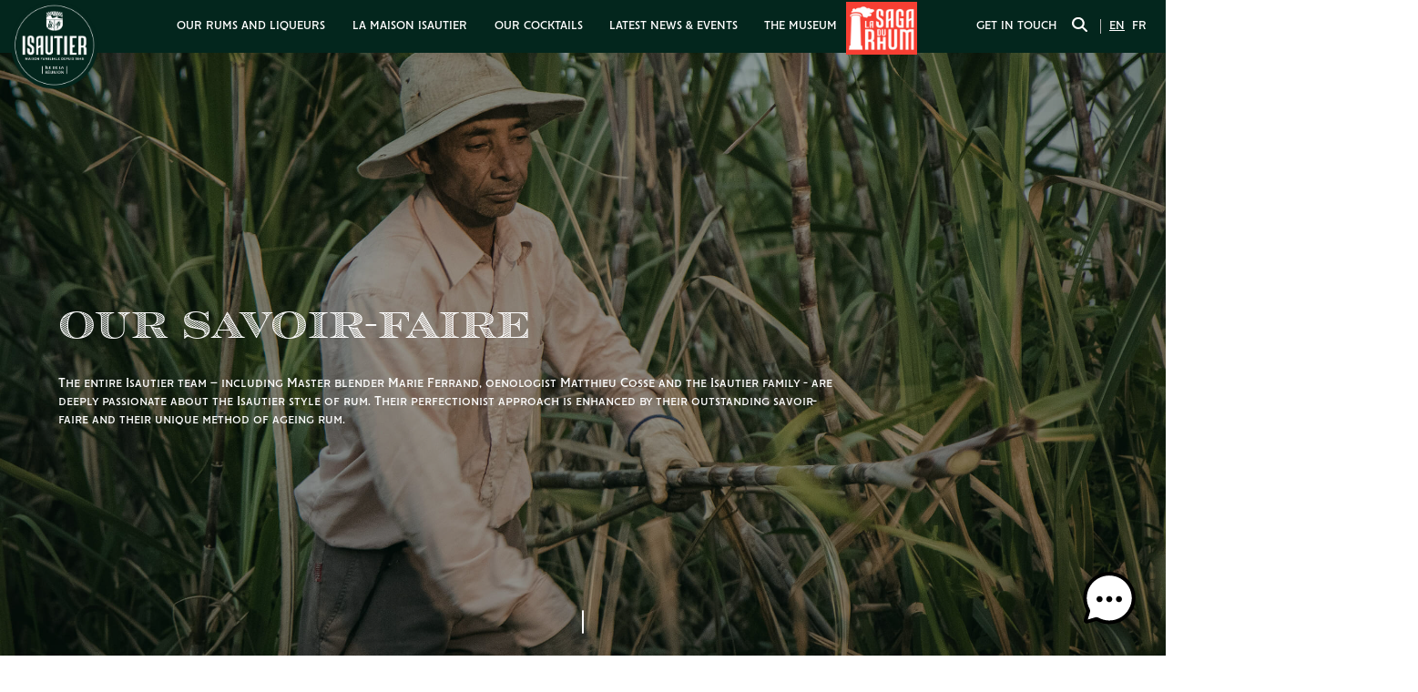

--- FILE ---
content_type: text/html; charset=UTF-8
request_url: https://www.isautier.com/en/our-savoir-faire/
body_size: 16718
content:
<!DOCTYPE html>
<html lang="en-US">
	<head>

		<!-- Google Tag Manager -->
		<script>(function(w,d,s,l,i){w[l]=w[l]||[];w[l].push({'gtm.start':
		new Date().getTime(),event:'gtm.js'});var f=d.getElementsByTagName(s)[0],
		j=d.createElement(s),dl=l!='dataLayer'?'&l='+l:'';j.async=true;j.src=
		'https://www.googletagmanager.com/gtm.js?id='+i+dl;f.parentNode.insertBefore(j,f);
		})(window,document,'script','dataLayer','GTM-WH7B29R');</script>
		<!-- End Google Tag Manager -->

		<meta charset="UTF-8" />
		<meta name="viewport" content="width=device-width, initial-scale=1">

		<!-- Google verification code -->
		<meta name="google-site-verification" content="WgytceUlSMUoD_gt2yQ6rq8ibn8tx7Boa7eX9iJkDcw" />

		<title>Our savoir-faire &#8211; Isautier</title>
<meta name='robots' content='max-image-preview:large' />
	<style>img:is([sizes="auto" i], [sizes^="auto," i]) { contain-intrinsic-size: 3000px 1500px }</style>
	<link rel="alternate" hreflang="en" href="https://www.isautier.com/en/our-savoir-faire/" />
<link rel="alternate" hreflang="fr" href="https://www.isautier.com/savoir-faire/" />
<link rel="alternate" hreflang="x-default" href="https://www.isautier.com/savoir-faire/" />
<link rel='dns-prefetch' href='//unpkg.com' />
<script>
window._wpemojiSettings = {"baseUrl":"https:\/\/s.w.org\/images\/core\/emoji\/16.0.1\/72x72\/","ext":".png","svgUrl":"https:\/\/s.w.org\/images\/core\/emoji\/16.0.1\/svg\/","svgExt":".svg","source":{"concatemoji":"https:\/\/www.isautier.com\/wp-includes\/js\/wp-emoji-release.min.js?ver=6.8.3"}};
/*! This file is auto-generated */
!function(s,n){var o,i,e;function c(e){try{var t={supportTests:e,timestamp:(new Date).valueOf()};sessionStorage.setItem(o,JSON.stringify(t))}catch(e){}}function p(e,t,n){e.clearRect(0,0,e.canvas.width,e.canvas.height),e.fillText(t,0,0);var t=new Uint32Array(e.getImageData(0,0,e.canvas.width,e.canvas.height).data),a=(e.clearRect(0,0,e.canvas.width,e.canvas.height),e.fillText(n,0,0),new Uint32Array(e.getImageData(0,0,e.canvas.width,e.canvas.height).data));return t.every(function(e,t){return e===a[t]})}function u(e,t){e.clearRect(0,0,e.canvas.width,e.canvas.height),e.fillText(t,0,0);for(var n=e.getImageData(16,16,1,1),a=0;a<n.data.length;a++)if(0!==n.data[a])return!1;return!0}function f(e,t,n,a){switch(t){case"flag":return n(e,"\ud83c\udff3\ufe0f\u200d\u26a7\ufe0f","\ud83c\udff3\ufe0f\u200b\u26a7\ufe0f")?!1:!n(e,"\ud83c\udde8\ud83c\uddf6","\ud83c\udde8\u200b\ud83c\uddf6")&&!n(e,"\ud83c\udff4\udb40\udc67\udb40\udc62\udb40\udc65\udb40\udc6e\udb40\udc67\udb40\udc7f","\ud83c\udff4\u200b\udb40\udc67\u200b\udb40\udc62\u200b\udb40\udc65\u200b\udb40\udc6e\u200b\udb40\udc67\u200b\udb40\udc7f");case"emoji":return!a(e,"\ud83e\udedf")}return!1}function g(e,t,n,a){var r="undefined"!=typeof WorkerGlobalScope&&self instanceof WorkerGlobalScope?new OffscreenCanvas(300,150):s.createElement("canvas"),o=r.getContext("2d",{willReadFrequently:!0}),i=(o.textBaseline="top",o.font="600 32px Arial",{});return e.forEach(function(e){i[e]=t(o,e,n,a)}),i}function t(e){var t=s.createElement("script");t.src=e,t.defer=!0,s.head.appendChild(t)}"undefined"!=typeof Promise&&(o="wpEmojiSettingsSupports",i=["flag","emoji"],n.supports={everything:!0,everythingExceptFlag:!0},e=new Promise(function(e){s.addEventListener("DOMContentLoaded",e,{once:!0})}),new Promise(function(t){var n=function(){try{var e=JSON.parse(sessionStorage.getItem(o));if("object"==typeof e&&"number"==typeof e.timestamp&&(new Date).valueOf()<e.timestamp+604800&&"object"==typeof e.supportTests)return e.supportTests}catch(e){}return null}();if(!n){if("undefined"!=typeof Worker&&"undefined"!=typeof OffscreenCanvas&&"undefined"!=typeof URL&&URL.createObjectURL&&"undefined"!=typeof Blob)try{var e="postMessage("+g.toString()+"("+[JSON.stringify(i),f.toString(),p.toString(),u.toString()].join(",")+"));",a=new Blob([e],{type:"text/javascript"}),r=new Worker(URL.createObjectURL(a),{name:"wpTestEmojiSupports"});return void(r.onmessage=function(e){c(n=e.data),r.terminate(),t(n)})}catch(e){}c(n=g(i,f,p,u))}t(n)}).then(function(e){for(var t in e)n.supports[t]=e[t],n.supports.everything=n.supports.everything&&n.supports[t],"flag"!==t&&(n.supports.everythingExceptFlag=n.supports.everythingExceptFlag&&n.supports[t]);n.supports.everythingExceptFlag=n.supports.everythingExceptFlag&&!n.supports.flag,n.DOMReady=!1,n.readyCallback=function(){n.DOMReady=!0}}).then(function(){return e}).then(function(){var e;n.supports.everything||(n.readyCallback(),(e=n.source||{}).concatemoji?t(e.concatemoji):e.wpemoji&&e.twemoji&&(t(e.twemoji),t(e.wpemoji)))}))}((window,document),window._wpemojiSettings);
</script>
<link rel='stylesheet' id='zoo-b-old-css' href='https://www.isautier.com/wp-content/themes/zoo-b-child/assets/css/zoo-b.css?ver=6.8.3' media='all' />
<link rel='stylesheet' id='zoo-b+-css' href='https://www.isautier.com/wp-content/themes/zoo-b/assets/css/theme.css?ver=6.8.3' media='all' />
<link rel='stylesheet' id='dashicons-css' href='https://www.isautier.com/wp-includes/css/dashicons.min.css?ver=6.8.3' media='all' />
<link rel='stylesheet' id='template-css' href='https://www.isautier.com/wp-content/themes/zoo-b/style.css?ver=6.8.3' media='all' />
<link rel='stylesheet' id='theme-css' href='https://www.isautier.com/wp-content/themes/zoo-b-child/assets/css/theme.css?ver=6.8.3' media='all' />
<link rel='stylesheet' id='style-css' href='https://www.isautier.com/wp-content/themes/zoo-b-child/style.css?ver=6.8.3' media='all' />
<link rel='stylesheet' id='sbi_styles-css' href='https://www.isautier.com/wp-content/plugins/instagram-feed-pro/css/sbi-styles.min.css?ver=6.9.0' media='all' />
<style id='wp-emoji-styles-inline-css'>

	img.wp-smiley, img.emoji {
		display: inline !important;
		border: none !important;
		box-shadow: none !important;
		height: 1em !important;
		width: 1em !important;
		margin: 0 0.07em !important;
		vertical-align: -0.1em !important;
		background: none !important;
		padding: 0 !important;
	}
</style>
<link rel='stylesheet' id='wp-block-library-css' href='https://www.isautier.com/wp-includes/css/dist/block-library/style.min.css?ver=6.8.3' media='all' />
<style id='classic-theme-styles-inline-css'>
/*! This file is auto-generated */
.wp-block-button__link{color:#fff;background-color:#32373c;border-radius:9999px;box-shadow:none;text-decoration:none;padding:calc(.667em + 2px) calc(1.333em + 2px);font-size:1.125em}.wp-block-file__button{background:#32373c;color:#fff;text-decoration:none}
</style>
<link rel='stylesheet' id='elements-block-css' href='https://www.isautier.com/wp-content/themes/zoo-b-child/blocks/elements/style.css?ver=1755791221' media='all' />
<link rel='stylesheet' id='blocks-block-css' href='https://www.isautier.com/wp-content/themes/zoo-b-child/blocks/blocks/style.css?ver=1755709230' media='all' />
<link rel='stylesheet' id='expertise-block-css' href='https://www.isautier.com/wp-content/themes/zoo-b-child/blocks/expertise/style.css?ver=1755709233' media='all' />
<link rel='stylesheet' id='scroll-slider-block-css' href='https://www.isautier.com/wp-content/themes/zoo-b-child/blocks/scroll-slider/style.css?ver=1755709235' media='all' />
<link rel='stylesheet' id='infinite-banner-block-css' href='https://www.isautier.com/wp-content/themes/zoo-b-child/blocks/infinite-banner/style.css?ver=1755715270' media='all' />
<link rel='stylesheet' id='gallery-block-css' href='https://www.isautier.com/wp-content/themes/zoo-b-child/blocks/gallery/style.css?ver=1755709231' media='all' />
<link rel='stylesheet' id='networks-block-css' href='https://www.isautier.com/wp-content/themes/zoo-b-child/blocks/social-networks/style.css?ver=1755709232' media='all' />
<link rel='stylesheet' id='before-after-block-css' href='https://www.isautier.com/wp-content/themes/zoo-b-child/blocks/before-after/style.css?ver=1755715304' media='all' />
<link rel='stylesheet' id='zb-wrapper-block-css' href='https://www.isautier.com/wp-content/themes/zoo-b/blocks/zb-wrapper/style.css?ver=1755709228' media='all' />
<link rel='stylesheet' id='zb-layout-block-css' href='https://www.isautier.com/wp-content/themes/zoo-b/blocks/zb-layout/style.css?ver=1755709229' media='all' />
<link rel='stylesheet' id='zb-anchors-block-css' href='https://www.isautier.com/wp-content/themes/zoo-b/blocks/zb-anchors/style.css?ver=1755709228' media='all' />
<link rel='stylesheet' id='zb-slider-block-css' href='https://www.isautier.com/wp-content/themes/zoo-b/blocks/zb-slider/style.css?ver=1755709229' media='all' />
<link rel='stylesheet' id='zb-img-block-css' href='https://www.isautier.com/wp-content/themes/zoo-b/blocks/zb-img/style.css?ver=1755709229' media='all' />
<style id='global-styles-inline-css'>
:root{--wp--preset--aspect-ratio--square: 1;--wp--preset--aspect-ratio--4-3: 4/3;--wp--preset--aspect-ratio--3-4: 3/4;--wp--preset--aspect-ratio--3-2: 3/2;--wp--preset--aspect-ratio--2-3: 2/3;--wp--preset--aspect-ratio--16-9: 16/9;--wp--preset--aspect-ratio--9-16: 9/16;--wp--preset--color--black: #000000;--wp--preset--color--cyan-bluish-gray: #abb8c3;--wp--preset--color--white: #ffffff;--wp--preset--color--pale-pink: #f78da7;--wp--preset--color--vivid-red: #cf2e2e;--wp--preset--color--luminous-vivid-orange: #ff6900;--wp--preset--color--luminous-vivid-amber: #fcb900;--wp--preset--color--light-green-cyan: #7bdcb5;--wp--preset--color--vivid-green-cyan: #00d084;--wp--preset--color--pale-cyan-blue: #8ed1fc;--wp--preset--color--vivid-cyan-blue: #0693e3;--wp--preset--color--vivid-purple: #9b51e0;--wp--preset--gradient--vivid-cyan-blue-to-vivid-purple: linear-gradient(135deg,rgba(6,147,227,1) 0%,rgb(155,81,224) 100%);--wp--preset--gradient--light-green-cyan-to-vivid-green-cyan: linear-gradient(135deg,rgb(122,220,180) 0%,rgb(0,208,130) 100%);--wp--preset--gradient--luminous-vivid-amber-to-luminous-vivid-orange: linear-gradient(135deg,rgba(252,185,0,1) 0%,rgba(255,105,0,1) 100%);--wp--preset--gradient--luminous-vivid-orange-to-vivid-red: linear-gradient(135deg,rgba(255,105,0,1) 0%,rgb(207,46,46) 100%);--wp--preset--gradient--very-light-gray-to-cyan-bluish-gray: linear-gradient(135deg,rgb(238,238,238) 0%,rgb(169,184,195) 100%);--wp--preset--gradient--cool-to-warm-spectrum: linear-gradient(135deg,rgb(74,234,220) 0%,rgb(151,120,209) 20%,rgb(207,42,186) 40%,rgb(238,44,130) 60%,rgb(251,105,98) 80%,rgb(254,248,76) 100%);--wp--preset--gradient--blush-light-purple: linear-gradient(135deg,rgb(255,206,236) 0%,rgb(152,150,240) 100%);--wp--preset--gradient--blush-bordeaux: linear-gradient(135deg,rgb(254,205,165) 0%,rgb(254,45,45) 50%,rgb(107,0,62) 100%);--wp--preset--gradient--luminous-dusk: linear-gradient(135deg,rgb(255,203,112) 0%,rgb(199,81,192) 50%,rgb(65,88,208) 100%);--wp--preset--gradient--pale-ocean: linear-gradient(135deg,rgb(255,245,203) 0%,rgb(182,227,212) 50%,rgb(51,167,181) 100%);--wp--preset--gradient--electric-grass: linear-gradient(135deg,rgb(202,248,128) 0%,rgb(113,206,126) 100%);--wp--preset--gradient--midnight: linear-gradient(135deg,rgb(2,3,129) 0%,rgb(40,116,252) 100%);--wp--preset--font-size--small: 13px;--wp--preset--font-size--medium: 20px;--wp--preset--font-size--large: 36px;--wp--preset--font-size--x-large: 42px;--wp--preset--spacing--20: 0.44rem;--wp--preset--spacing--30: 0.67rem;--wp--preset--spacing--40: 1rem;--wp--preset--spacing--50: 1.5rem;--wp--preset--spacing--60: 2.25rem;--wp--preset--spacing--70: 3.38rem;--wp--preset--spacing--80: 5.06rem;--wp--preset--shadow--natural: 6px 6px 9px rgba(0, 0, 0, 0.2);--wp--preset--shadow--deep: 12px 12px 50px rgba(0, 0, 0, 0.4);--wp--preset--shadow--sharp: 6px 6px 0px rgba(0, 0, 0, 0.2);--wp--preset--shadow--outlined: 6px 6px 0px -3px rgba(255, 255, 255, 1), 6px 6px rgba(0, 0, 0, 1);--wp--preset--shadow--crisp: 6px 6px 0px rgba(0, 0, 0, 1);}:where(.is-layout-flex){gap: 0.5em;}:where(.is-layout-grid){gap: 0.5em;}body .is-layout-flex{display: flex;}.is-layout-flex{flex-wrap: wrap;align-items: center;}.is-layout-flex > :is(*, div){margin: 0;}body .is-layout-grid{display: grid;}.is-layout-grid > :is(*, div){margin: 0;}:where(.wp-block-columns.is-layout-flex){gap: 2em;}:where(.wp-block-columns.is-layout-grid){gap: 2em;}:where(.wp-block-post-template.is-layout-flex){gap: 1.25em;}:where(.wp-block-post-template.is-layout-grid){gap: 1.25em;}.has-black-color{color: var(--wp--preset--color--black) !important;}.has-cyan-bluish-gray-color{color: var(--wp--preset--color--cyan-bluish-gray) !important;}.has-white-color{color: var(--wp--preset--color--white) !important;}.has-pale-pink-color{color: var(--wp--preset--color--pale-pink) !important;}.has-vivid-red-color{color: var(--wp--preset--color--vivid-red) !important;}.has-luminous-vivid-orange-color{color: var(--wp--preset--color--luminous-vivid-orange) !important;}.has-luminous-vivid-amber-color{color: var(--wp--preset--color--luminous-vivid-amber) !important;}.has-light-green-cyan-color{color: var(--wp--preset--color--light-green-cyan) !important;}.has-vivid-green-cyan-color{color: var(--wp--preset--color--vivid-green-cyan) !important;}.has-pale-cyan-blue-color{color: var(--wp--preset--color--pale-cyan-blue) !important;}.has-vivid-cyan-blue-color{color: var(--wp--preset--color--vivid-cyan-blue) !important;}.has-vivid-purple-color{color: var(--wp--preset--color--vivid-purple) !important;}.has-black-background-color{background-color: var(--wp--preset--color--black) !important;}.has-cyan-bluish-gray-background-color{background-color: var(--wp--preset--color--cyan-bluish-gray) !important;}.has-white-background-color{background-color: var(--wp--preset--color--white) !important;}.has-pale-pink-background-color{background-color: var(--wp--preset--color--pale-pink) !important;}.has-vivid-red-background-color{background-color: var(--wp--preset--color--vivid-red) !important;}.has-luminous-vivid-orange-background-color{background-color: var(--wp--preset--color--luminous-vivid-orange) !important;}.has-luminous-vivid-amber-background-color{background-color: var(--wp--preset--color--luminous-vivid-amber) !important;}.has-light-green-cyan-background-color{background-color: var(--wp--preset--color--light-green-cyan) !important;}.has-vivid-green-cyan-background-color{background-color: var(--wp--preset--color--vivid-green-cyan) !important;}.has-pale-cyan-blue-background-color{background-color: var(--wp--preset--color--pale-cyan-blue) !important;}.has-vivid-cyan-blue-background-color{background-color: var(--wp--preset--color--vivid-cyan-blue) !important;}.has-vivid-purple-background-color{background-color: var(--wp--preset--color--vivid-purple) !important;}.has-black-border-color{border-color: var(--wp--preset--color--black) !important;}.has-cyan-bluish-gray-border-color{border-color: var(--wp--preset--color--cyan-bluish-gray) !important;}.has-white-border-color{border-color: var(--wp--preset--color--white) !important;}.has-pale-pink-border-color{border-color: var(--wp--preset--color--pale-pink) !important;}.has-vivid-red-border-color{border-color: var(--wp--preset--color--vivid-red) !important;}.has-luminous-vivid-orange-border-color{border-color: var(--wp--preset--color--luminous-vivid-orange) !important;}.has-luminous-vivid-amber-border-color{border-color: var(--wp--preset--color--luminous-vivid-amber) !important;}.has-light-green-cyan-border-color{border-color: var(--wp--preset--color--light-green-cyan) !important;}.has-vivid-green-cyan-border-color{border-color: var(--wp--preset--color--vivid-green-cyan) !important;}.has-pale-cyan-blue-border-color{border-color: var(--wp--preset--color--pale-cyan-blue) !important;}.has-vivid-cyan-blue-border-color{border-color: var(--wp--preset--color--vivid-cyan-blue) !important;}.has-vivid-purple-border-color{border-color: var(--wp--preset--color--vivid-purple) !important;}.has-vivid-cyan-blue-to-vivid-purple-gradient-background{background: var(--wp--preset--gradient--vivid-cyan-blue-to-vivid-purple) !important;}.has-light-green-cyan-to-vivid-green-cyan-gradient-background{background: var(--wp--preset--gradient--light-green-cyan-to-vivid-green-cyan) !important;}.has-luminous-vivid-amber-to-luminous-vivid-orange-gradient-background{background: var(--wp--preset--gradient--luminous-vivid-amber-to-luminous-vivid-orange) !important;}.has-luminous-vivid-orange-to-vivid-red-gradient-background{background: var(--wp--preset--gradient--luminous-vivid-orange-to-vivid-red) !important;}.has-very-light-gray-to-cyan-bluish-gray-gradient-background{background: var(--wp--preset--gradient--very-light-gray-to-cyan-bluish-gray) !important;}.has-cool-to-warm-spectrum-gradient-background{background: var(--wp--preset--gradient--cool-to-warm-spectrum) !important;}.has-blush-light-purple-gradient-background{background: var(--wp--preset--gradient--blush-light-purple) !important;}.has-blush-bordeaux-gradient-background{background: var(--wp--preset--gradient--blush-bordeaux) !important;}.has-luminous-dusk-gradient-background{background: var(--wp--preset--gradient--luminous-dusk) !important;}.has-pale-ocean-gradient-background{background: var(--wp--preset--gradient--pale-ocean) !important;}.has-electric-grass-gradient-background{background: var(--wp--preset--gradient--electric-grass) !important;}.has-midnight-gradient-background{background: var(--wp--preset--gradient--midnight) !important;}.has-small-font-size{font-size: var(--wp--preset--font-size--small) !important;}.has-medium-font-size{font-size: var(--wp--preset--font-size--medium) !important;}.has-large-font-size{font-size: var(--wp--preset--font-size--large) !important;}.has-x-large-font-size{font-size: var(--wp--preset--font-size--x-large) !important;}
:where(.wp-block-post-template.is-layout-flex){gap: 1.25em;}:where(.wp-block-post-template.is-layout-grid){gap: 1.25em;}
:where(.wp-block-columns.is-layout-flex){gap: 2em;}:where(.wp-block-columns.is-layout-grid){gap: 2em;}
:root :where(.wp-block-pullquote){font-size: 1.5em;line-height: 1.6;}
</style>
<link rel='stylesheet' id='contact-form-7-css' href='https://www.isautier.com/wp-content/plugins/contact-form-7/includes/css/styles.css?ver=6.1.4' media='all' />
<link rel='stylesheet' id='cff-css' href='https://www.isautier.com/wp-content/plugins/custom-facebook-feed-pro/assets/css/cff-style.min.css?ver=4.7.4' media='all' />
<link rel='stylesheet' id='mwai_chatbot_theme_messages-css' href='https://www.isautier.com/wp-content/plugins/ai-engine/themes/messages.css?ver=1763114852' media='all' />
<link rel='stylesheet' id='zb-form-css' href='https://www.isautier.com/wp-content/themes/zoo-b-child/assets/css/zb-form.css?ver=6.8.3' media='all' />
<link rel='stylesheet' id='zb-scroll-css' href='https://www.isautier.com/wp-content/themes/zoo-b-child/assets/css/zb-scroll.css?ver=6.8.3' media='all' />
<link rel='stylesheet' id='axeptio/main-css' href='https://www.isautier.com/wp-content/plugins/axeptio-sdk-integration/dist/css/frontend/main.css' media='all' />
<link rel='stylesheet' id='swiper-bundle-css' href='https://unpkg.com/swiper/swiper-bundle.min.css?ver=11.2.7' media='all' />
<script src="https://www.isautier.com/wp-content/themes/zoo-b-child/blocks/scroll-slider/front.js?ver=6.8.3" id="scroll_slider_scripts-js"></script>
<script src="https://www.isautier.com/wp-content/themes/zoo-b-child/blocks/gallery/front.js?ver=6.8.3" id="gallery_scripts-js"></script>
<script src="https://www.isautier.com/wp-content/themes/zoo-b-child/blocks/before-after/front.js?ver=6.8.3" id="before_after_scripts-js"></script>
<script src="https://www.isautier.com/wp-content/themes/zoo-b/blocks/zb-anchors/front.js?ver=6.8.3" id="zb_anchors_scripts-js"></script>
<script src="https://www.isautier.com/wp-includes/js/jquery/jquery.min.js?ver=3.7.1" id="jquery-core-js"></script>
<script src="https://www.isautier.com/wp-includes/js/jquery/jquery-migrate.min.js?ver=3.4.1" id="jquery-migrate-js"></script>
<script src="https://www.isautier.com/wp-includes/js/dist/vendor/react.min.js?ver=18.3.1.1" id="react-js"></script>
<script src="https://www.isautier.com/wp-includes/js/dist/vendor/react-dom.min.js?ver=18.3.1.1" id="react-dom-js"></script>
<script src="https://www.isautier.com/wp-includes/js/dist/escape-html.min.js?ver=6561a406d2d232a6fbd2" id="wp-escape-html-js"></script>
<script src="https://www.isautier.com/wp-includes/js/dist/element.min.js?ver=a4eeeadd23c0d7ab1d2d" id="wp-element-js"></script>
<script src="https://www.isautier.com/wp-content/plugins/ai-engine/app/chatbot.js?ver=1763114852" id="mwai_chatbot-js"></script>
<link rel="https://api.w.org/" href="https://www.isautier.com/en/wp-json/" /><link rel="alternate" title="JSON" type="application/json" href="https://www.isautier.com/en/wp-json/wp/v2/pages/2930" /><meta name="generator" content="WordPress 6.8.3" />
<link rel="canonical" href="https://www.isautier.com/en/our-savoir-faire/" />
<link rel="alternate" title="oEmbed (JSON)" type="application/json+oembed" href="https://www.isautier.com/en/wp-json/oembed/1.0/embed?url=https%3A%2F%2Fwww.isautier.com%2Fen%2Four-savoir-faire%2F" />
<link rel="alternate" title="oEmbed (XML)" type="text/xml+oembed" href="https://www.isautier.com/en/wp-json/oembed/1.0/embed?url=https%3A%2F%2Fwww.isautier.com%2Fen%2Four-savoir-faire%2F&#038;format=xml" />
<meta name="generator" content="WPML ver:4.8.6 stt:1,4;" />
<!-- Custom Facebook Feed JS vars -->
<script type="text/javascript">
var cffsiteurl = "https://www.isautier.com/wp-content/plugins";
var cffajaxurl = "https://www.isautier.com/wp-admin/admin-ajax.php";


var cfflinkhashtags = "false";
</script>
<link rel="next" href="https://www.isautier.com/en/our-savoir-faire/page/2/" /><link href="https://www.isautier.com/en/feed/" title="Isautier >> Feed" type="application/rss+xml" rel="alternate">
<!-- Meta Pixel Code -->
<script type='text/javascript'>
!function(f,b,e,v,n,t,s){if(f.fbq)return;n=f.fbq=function(){n.callMethod?
n.callMethod.apply(n,arguments):n.queue.push(arguments)};if(!f._fbq)f._fbq=n;
n.push=n;n.loaded=!0;n.version='2.0';n.queue=[];t=b.createElement(e);t.async=!0;
t.src=v;s=b.getElementsByTagName(e)[0];s.parentNode.insertBefore(t,s)}(window,
document,'script','https://connect.facebook.net/en_US/fbevents.js');
</script>
<!-- End Meta Pixel Code -->
<script type='text/javascript'>var url = window.location.origin + '?ob=open-bridge';
            fbq('set', 'openbridge', '208528937473088', url);
fbq('init', '208528937473088', {}, {
    "agent": "wordpress-6.8.3-4.1.5"
})</script><script type='text/javascript'>
    fbq('track', 'PageView', []);
  </script><link rel="icon" href="https://www.isautier.com/wp-content/uploads/2020/09/cropped-isautier-favicon-32x32.png" sizes="32x32" />
<link rel="icon" href="https://www.isautier.com/wp-content/uploads/2020/09/cropped-isautier-favicon-192x192.png" sizes="192x192" />
<link rel="apple-touch-icon" href="https://www.isautier.com/wp-content/uploads/2020/09/cropped-isautier-favicon-180x180.png" />
<meta name="msapplication-TileImage" content="https://www.isautier.com/wp-content/uploads/2020/09/cropped-isautier-favicon-270x270.png" />

		<!-- Début de la mention OneTrust de consentement aux cookies du domaine : www.isautier.com -->
		<!-- <script type="text/javascript" src="https://cdn.cookielaw.org/consent/af59e4bf-962f-41db-b79d-98609590f713/OtAutoBlock.js" ></script>
		<script src="https://cdn.cookielaw.org/scripttemplates/otSDKStub.js"  type="text/javascript" charset="UTF-8" data-domain-script="af59e4bf-962f-41db-b79d-98609590f713" ></script>
		<script type="text/javascript">
		function OptanonWrapper() { }
		</script> -->
		<!-- Fin de la mention OneTrust de consentement aux cookies du domaine : www.isautier.com -->

		<!-- Criteo Loader File -->
		<script type="text/javascript" src="//dynamic.criteo.com/js/ld/ld.js?a=91950" async="true"></script>
		<!-- END Criteo Loader File -->

		<!-- Criteo Tag -->
				<script type="text/javascript">
		window.criteo_q = window.criteo_q || [];
		var deviceType = /iPad/.test(navigator.userAgent) ? "t" : /Mobile|iP(hone|od)|Android|BlackBerry|IEMobile|Silk/.test(navigator.userAgent) ? "m" : "d";
		window.criteo_q.push(
		    { event: "setAccount", account: 91950 },
		    { event: "setSiteType", type: deviceType},
		    { event: "viewPage" },
		    // { event: "setZipcode", zipcode: "##Zip Code##" },
		    // { event: "setEmail", email: "##Email Address##", hash_method: "##Hash Method##" },
		);
		</script>
		<!-- END Criteo Tag -->

		<!--
		Start of global snippet: Please do not remove
		Place this snippet between the <head> and </head> tags on every page of your site.
		-->
		<!-- Global site tag (gtag.js) - Google Marketing Platform -->
		<script async src="https://www.googletagmanager.com/gtag/js?id=DC-12092463"></script>
		<script>
			window.dataLayer = window.dataLayer || [];
			function gtag(){dataLayer.push(arguments);}
			gtag('js', new Date());

			gtag('config', 'DC-12092463');
		</script>
		<!-- End of global snippet: Please do not remove -->

	</head>

	<body class="wp-singular page-template page-template-templates page-template-expertise-page page-template-templatesexpertise-page-php page page-id-2930 wp-custom-logo wp-theme-zoo-b wp-child-theme-zoo-b-child">

		<!-- Google Tag Manager (noscript) -->
		<noscript><iframe src="https://www.googletagmanager.com/ns.html?id=GTM-WH7B29R"
		height="0" width="0" style="display:none;visibility:hidden"></iframe></noscript>
		<!-- End Google Tag Manager (noscript) -->


		<header class="zb fixed">

			<div class="color:1">

				<!-- Burger Mobile -->

				<div class="burger-nav middle center md:show"> <ul id="menu-burger-anglais" class=""><li id="menu-item-3634" class="menu-item menu-item-type-post_type menu-item-object-page menu-item-has-children menu-item-3634"><a href="https://www.isautier.com/en/our-rums/">Our rums and liqueurs</a>
<ul class="sub-menu">
	<li id="menu-item-3637" class="menu-item menu-item-type-taxonomy menu-item-object-nos-rhums-zbtax menu-item-3637"><a href="https://www.isautier.com/en/our-rums/our-old-rums/">Our old rums</a></li>
	<li id="menu-item-3635" class="menu-item menu-item-type-taxonomy menu-item-object-nos-rhums-zbtax menu-item-3635"><a href="https://www.isautier.com/en/our-rums/our-white-rums/">Our white rums</a></li>
	<li id="menu-item-3636" class="menu-item menu-item-type-taxonomy menu-item-object-nos-rhums-zbtax menu-item-3636"><a href="https://www.isautier.com/en/our-rums/our-gold-rums/">Our gold rums</a></li>
	<li id="menu-item-3638" class="menu-item menu-item-type-taxonomy menu-item-object-nos-rhums-zbtax menu-item-3638"><a href="https://www.isautier.com/en/our-rums/our-arranges/">Our arrangés</a></li>
	<li id="menu-item-3639" class="menu-item menu-item-type-taxonomy menu-item-object-nos-rhums-zbtax menu-item-3639"><a href="https://www.isautier.com/en/our-rums/our-douceurs-darrange/">Our douceurs d&#8217;arrangé</a></li>
</ul>
</li>
<li id="menu-item-3641" class="menu-item menu-item-type-post_type menu-item-object-page menu-item-3641"><a href="https://www.isautier.com/en/our-history-isautier-distillery/">OUR HISTORY</a></li>
<li id="menu-item-3642" class="menu-item menu-item-type-post_type menu-item-object-page current-menu-item page_item page-item-2930 current_page_item menu-item-3642"><a href="https://www.isautier.com/en/our-savoir-faire/" aria-current="page">Our savoir-faire</a></li>
<li id="menu-item-3643" class="menu-item menu-item-type-post_type menu-item-object-page menu-item-3643"><a href="https://www.isautier.com/en/our-awards/">Our awards</a></li>
<li id="menu-item-3644" class="menu-item menu-item-type-post_type menu-item-object-page menu-item-3644"><a href="https://www.isautier.com/en/cocktails/">Our cocktails</a></li>
<li id="menu-item-3645" class="menu-item menu-item-type-post_type menu-item-object-page menu-item-3645"><a href="https://www.isautier.com/en/isautier-news/">Latest News &amp; Events</a></li>
<li id="menu-item-5804" class="menu-item menu-item-type-post_type menu-item-object-page menu-item-5804"><a href="https://www.isautier.com/en/isautier-spirit/">#IsautierSpirit</a></li>
<li id="menu-item-3646" class="menu-item menu-item-type-post_type menu-item-object-page menu-item-3646"><a href="https://www.isautier.com/en/contact/">Get in touch</a></li>
</ul>				</div>

				<nav class="px-1 flex sm group fit middle hide md:flex">

					<div class="middle w-33 sm m-0 my-15">
						
						<!-- <div class="pointer mr-10"  onclick="toggleSearchForm()">
							<i class="fas fa-search"></i>
						</div>

						<hr class="isautier-vertical-separator"> -->

						<div class="social-networks-icons md:hide mb-5">
							<a class="zb-network-link" target="_blank" href="https://www.facebook.com/rhums.isautier"><i class="zb-icon dashicons dashicons-facebook-alt"></i></a>							<span class="mr-5"><a class="zb-network-link" target="_blank" href="https://www.instagram.com/rhum_isautier/"><i class="zb-icon dashicons dashicons-instagram"></i></a></span>
							<a class="zb-network-link" target="_blank" href="https://www.linkedin.com/company/rhums-&-punchs-isautier/"><i class="zb-icon dashicons dashicons-linkedin"></i></a>						</div>
						
						
<div class="wpml-ls-statics-shortcode_actions wpml-ls wpml-ls-legacy-list-horizontal">
	<ul role="menu"><li class="wpml-ls-slot-shortcode_actions wpml-ls-item wpml-ls-item-en wpml-ls-current-language wpml-ls-first-item wpml-ls-item-legacy-list-horizontal" role="none">
				<a href="https://www.isautier.com/en/our-savoir-faire/" class="wpml-ls-link" role="menuitem" >
                    <span class="wpml-ls-native" role="menuitem">English</span></a>
			</li><li class="wpml-ls-slot-shortcode_actions wpml-ls-item wpml-ls-item-fr wpml-ls-last-item wpml-ls-item-legacy-list-horizontal" role="none">
				<a href="https://www.isautier.com/savoir-faire/" class="wpml-ls-link" role="menuitem"  aria-label="Switch to French(Français)" title="Switch to French(Français)" >
                    <span class="wpml-ls-native" lang="fr">Français</span><span class="wpml-ls-display"><span class="wpml-ls-bracket"> (</span>French<span class="wpml-ls-bracket">)</span></span></a>
			</li></ul>
</div>
					</div>



					<div class="self-start top md:w-10">
						<a class="logo" class="s2" href="https://www.isautier.com/en/"> 								<img src="https://www.isautier.com/wp-content/uploads/2025/08/LOGO-ISAUTIER-HP_2.png" alt="Logo Isautier"> 						</a>
					</div>


					<div class="middle right w-33 sm m-0 my-10 py-15">

						<div class="pointer mr-15 mr-5 mt-5"  onclick="toggleSearchForm()">
							<svg width="17" fill="white" xmlns="http://www.w3.org/2000/svg" viewBox="0 -60 512 572"><!--! Font Awesome Pro 6.4.0 by @fontawesome - https://fontawesome.com License - https://fontawesome.com/license (Commercial License) Copyright 2023 Fonticons, Inc. --><path d="M416 208c0 45.9-14.9 88.3-40 122.7L502.6 457.4c12.5 12.5 12.5 32.8 0 45.3s-32.8 12.5-45.3 0L330.7 376c-34.4 25.2-76.8 40-122.7 40C93.1 416 0 322.9 0 208S93.1 0 208 0S416 93.1 416 208zM208 352a144 144 0 1 0 0-288 144 144 0 1 0 0 288z"/></svg>
						</div>

						<ul id="menu-header-left-anglais" class="uppercase md:hide"><li id="menu-item-3647" class="menu-item menu-item-type-post_type menu-item-object-page menu-item-3647"><a href="https://www.isautier.com/en/contact/">Get in touch</a></li>
</ul>						
						<div class="burger"></div>

					</div>

					

				</nav>
							



				<!-- Desktop -->

				<nav id="deskNav" class="px-1 flex sm nowrap group fit md:hide">

					<button class="close-megaMenu"><svg viewBox="0 0 24 24" stroke="currentColor"><path stroke-linecap="round" stroke-linejoin="round" stroke-width="2" d="M6 18L18 6M6 6l12 12"></path></svg></button>
					
					<div class="top w-10">
					<!-- <div class="top w-25 md:w-33 sm"> -->
						<a class="logo" class="s2" href="https://www.isautier.com/en/"> 								<img src="https://www.isautier.com/wp-content/uploads/2025/08/LOGO-ISAUTIER-HP_2.png" alt="Logo Isautier"> 						</a>
					</div>
				
					<ul class="uppercase md:hide middle"> 
								<li class="py-0">

									<a  class="flex sm nowrap left middle py-20" href="https://www.isautier.com/en/our-rums/">
										Our rums and liqueurs									</a> 
										<ul class="megaMenuItem"> 
												<li class=""> 

													<a  href="https://www.isautier.com/en/our-rums/our-old-rums/">
														Our old rums 
													</a>

													<div> 															<span class="text-huge">BOLD</span> 
														<div class="flex middle center sm"> 																<img class="w-45" src="https://www.isautier.com/wp-content/uploads/2025/12/GRAVURE-MENU_RHUMS-VIEUX-7-ANS-1.png" /> 																	<div class="w-50 left">
																		<h2 class="s1 pt-3">7 year old rum</h2>
																		<a href="https://www.isautier.com/en/?post_type=nos-rhums&p=2960" class="cta">Discover the product </a>
																	</div> 														</div>
													</div>
												</li> 
												<li class=""> 

													<a  href="https://www.isautier.com/en/our-rums/our-arranges/">
														Our arrangés 
													</a>

													<div> 															<span class="text-huge">ICONIC</span> 
														<div class="flex middle center sm"> 																<img class="w-45" src="https://www.isautier.com/wp-content/uploads/2025/12/ARRANGE-BF-EN_MEGAMENU.png" /> 																	<div class="w-50 left">
																		<h2 class="s1 pt-3">Arrangé Banana Flambé</h2>
																		<a href="https://www.isautier.com/en/our-rums/arrange-banana-flambe/" class="cta">Discover the product </a>
																	</div> 														</div>
													</div>
												</li> 
												<li class=""> 

													<a  href="https://www.isautier.com/en/our-rums/our-douceurs-darrange/">
														Our arrangés cream 
													</a>

													<div> 															<span class="text-huge">Creamy</span> 
														<div class="flex middle center sm"> 																<img class="w-45" src="https://www.isautier.com/wp-content/uploads/2025/12/DA-PEANUT_MEGAMENU.png" /> 																	<div class="w-50 left">
																		<h2 class="s1 pt-3">Douceur d’Arrangé Peanut Flavour</h2>
																		<a href="https://www.isautier.com/en/our-rums/douceur-darrange-peanut-flavour/" class="cta">Discover the product </a>
																	</div> 														</div>
													</div>
												</li> 										</ul> 								</li> 
								<li class="py-0">

									<a  class="flex sm nowrap left middle py-20" href="https://www.isautier.com/en/isautier-spirit/">
										La Maison Isautier									</a> 
										<ul class="megaMenuItem"> 
												<li class=""> 

													<a  href="https://www.isautier.com/en/isautier-spirit/">
														#IsautierSpirit 
													</a>

													<div> 
														<div class="flex middle center sm"> 														</div>
													</div>
												</li> 
												<li class=""> 

													<a  href="https://www.isautier.com/en/our-history-isautier-distillery/">
														OUR HISTORY 
													</a>

													<div> 
														<div class="flex middle center sm"> 														</div>
													</div>
												</li> 
												<li class=" t-color:2"> 

													<a  href="https://www.isautier.com/en/our-savoir-faire/">
														Our savoir-faire 
													</a>

													<div> 
														<div class="flex middle center sm"> 														</div>
													</div>
												</li> 										</ul> 								</li> 
								<li class="py-0">

									<a  class="flex sm nowrap left middle py-20" href="https://www.isautier.com/en/cocktails/">
										Our cocktails									</a> 								</li> 
								<li class="py-0">

									<a  class="flex sm nowrap left middle py-20" href="https://www.isautier.com/en/isautier-news/">
										Latest News &amp; Events									</a> 								</li> 
								<li class="py-0">

									<a target="_blank" class="flex sm nowrap left middle" href="https://www.sagadurhum.fr/en/homepage/">
										The museum											<img class="m-0 ml-10" src="https://www.isautier.com/wp-content/uploads/2025/08/LOGO-SAGA-DU-RHUM-HEADER.jpg" /> 									</a> 								</li> 					</ul>

					<!--<div class="middle w-25 md:w-33 sm right">-->
					<div class="middle">
						<ul id="menu-header-right-anglais" class="uppercase md:hide"><li id="menu-item-3649" class="menu-item menu-item-type-post_type menu-item-object-page menu-item-3649"><a href="https://www.isautier.com/en/contact/">Get in touch</a></li>
</ul>
						
						<div class="pointer mr-10"  onclick="toggleSearchForm()">
							<svg width="17" fill="white" xmlns="http://www.w3.org/2000/svg" viewBox="0 -60 512 572"><!--! Font Awesome Pro 6.4.0 by @fontawesome - https://fontawesome.com License - https://fontawesome.com/license (Commercial License) Copyright 2023 Fonticons, Inc. --><path d="M416 208c0 45.9-14.9 88.3-40 122.7L502.6 457.4c12.5 12.5 12.5 32.8 0 45.3s-32.8 12.5-45.3 0L330.7 376c-34.4 25.2-76.8 40-122.7 40C93.1 416 0 322.9 0 208S93.1 0 208 0S416 93.1 416 208zM208 352a144 144 0 1 0 0-288 144 144 0 1 0 0 288z"/></svg>
						</div>

						
						<hr class="isautier-vertical-separator">

						
<div class="wpml-ls-statics-shortcode_actions wpml-ls wpml-ls-legacy-list-horizontal">
	<ul role="menu"><li class="wpml-ls-slot-shortcode_actions wpml-ls-item wpml-ls-item-en wpml-ls-current-language wpml-ls-first-item wpml-ls-item-legacy-list-horizontal" role="none">
				<a href="https://www.isautier.com/en/our-savoir-faire/" class="wpml-ls-link" role="menuitem" >
                    <span class="wpml-ls-native" role="menuitem">English</span></a>
			</li><li class="wpml-ls-slot-shortcode_actions wpml-ls-item wpml-ls-item-fr wpml-ls-last-item wpml-ls-item-legacy-list-horizontal" role="none">
				<a href="https://www.isautier.com/savoir-faire/" class="wpml-ls-link" role="menuitem"  aria-label="Switch to French(Français)" title="Switch to French(Français)" >
                    <span class="wpml-ls-native" lang="fr">Français</span><span class="wpml-ls-display"><span class="wpml-ls-bracket"> (</span>French<span class="wpml-ls-bracket">)</span></span></a>
			</li></ul>
</div>
					</div>

				</nav>
			</div>



			<!-- Search form module -->
			<div id="isautier-search-form">

	<div class="white">
		<div class="contain:md">
			<div class="flex sm fit middle py-1">
				<form class="zb flat ml-0 py-3 w-33 md:w-50 sm:w-75" action="https://www.isautier.com/en/" autocomplete="off">
					<input name="s" type="search" placeholder="Search" aria-label="Search" value="">
				</form>
				<div class="p-25 s1 pointer" onclick="toggleSearchForm()">
					×
				</div>
			</div>
		</div>
	</div>
</div>




		</header>



		<main>
        
            <!-- VERSION AVEC IMAGE -->
                            <div class="background isautier-filter banner" style="background: url('https://www.isautier.com/wp-content/uploads/2020/11/header_savoir_faire-1.jpg')">
                    <div class="contain middle h-full md:center">
                                
                        <div class="w-75 md:w-90 sm:w-95 md:left">
                            <h1>Our savoir-faire</h1>
                            <p>The entire Isautier team – including Master blender Marie Ferrand, oenologist Matthieu Cosse and the Isautier family - are deeply passionate about the Isautier style of rum. Their perfectionist approach is enhanced by their outstanding savoir-faire and their unique method of ageing rum.</p>
                        </div>
        
                        <div class="banner-scroll"></div>
                    </div>
                </div>
                    
        



	    <div id="page-content" class="color:1">  	<div class="expertise-layout-block">

		<div zb-parallax=''><img class='icon-right sm:hide translate-y:-80' src='https://www.isautier.com/wp-content/uploads/2020/11/gravure_comingsoon_canneasucre-4-1-258x550.png'  alt=''></div>
		<div class="contain py-2">

			<div class="flex top mb-1">

				<div class="w-70">

					<div class="pl-3 sm:p-0">
						
						<div class="expertise-iteration-title">
							<div>1</div>
							<h2 class="s3">The terroir</h2>
						</div>
						<p>Reunion Island is an intensely tropical volcanic island in the Indian Ocean.  The island came into being around three million years ago and embodies all the contrasting features of the Mascarene Archipelago – comprising the islands of Reunion, Maurice and Rodrigues.<br><br>These dramatic forces of nature gave rise to soils and sub soils with exceptional qualities:  the volcanic ash produces highly fertile soil which is rich in minerals – a perfect growing medium for sugar cane.  At high altitudes the soil is clay, but lower down nearer the ocean, it becomes sandy and rich in humus.  And it is here that the sugar cane thrives, engorged with superb freshness and taste. For centuries, it has dominated the landscape as far as the eye can see, covering some 23,000 hectares and tended by 3,000 planters.</p>
					</div>
				</div>
			</div>

			<div class="flex-50 top pl-3 sm:p-0 pb-3">

				<figure class="flex bottom">

					<img decoding="async" class="w-60" src="https://www.isautier.com/wp-content/uploads/2020/11/savoirfaire_terroir_2-1-550x550.jpg" alt="">
					<figcaption class="w-40 s7">
						La Réunion,<br>land of mountains.
					</figcaption>
				</figure>
				<figure class="flex bottom">

					<img decoding="async" class="w-60 pt-50" src="https://www.isautier.com/wp-content/uploads/2020/12/savoirfaire_terroir_2-550x550.jpg" alt="">
					<figcaption class="w-40 s7">
						
					</figcaption>
				</figure>
			</div>
					
			<div class="flex middle my-3 py-2 expertise-layout-colored-background">

				<div class="w-50 z-1">
					<img decoding="async" class="w-100" src="https://www.isautier.com/wp-content/uploads/2020/11/carre-550x550.jpg" alt="">
				</div>

				<div class="w-50 color:1 p-2 z-1">
					While the climate is tropical, maritime and humid, and enjoys temperatures with little diurnal variation throughout the year, the tradewinds blowing from east to west are highly influential:  day after day they carry in the ocean spray which caresses the leaves and stems of the sugar cane, their rippling wave movements in harmony with the wind and the ocean.<br><br>And when the fierce cyclones arrive, the supple and resistant sugar cane yields and bends but does not break.  And so it is that years later, after subtle ageing in oak barrels, the notes of ocean spray are still distinct in aged Isautier rum. 
				</div>
			</div>
		</div>
	</div>

	<div class="expertise-block">

		<div zb-parallax=''><img class='icon-right sm:hide translate-y:-80' src='https://www.isautier.com/wp-content/uploads/2020/11/gravure_canneasucre_bloc-1-550x475.png'  alt=''></div>
		<div class="sm:mb-0"> 

			<!--div class="flex top mb-3 sm:mb-0">

				<div class="w-70">

					<div class="pl-3 sm:p-0">
						
						<div class="expertise-iteration-title">
							<div>2</div>
							<h2 class="s3">Making our white rums</h2>
						</div>

						<p>Agricultural rum is made from sugar cane juice.  The sugar cane is sourced from traditional planters and harvested from fields covering hundreds of hectares.  The sugar cane is crushed and the extracted juice is fermented, producing a wine with 10% alcohol content by volume. Distilling the wine slowly for six hours produces a  white rum with an alcohol strength of 69 to 74% by volume.  The rum has delightful perfumes of frangipane and patisserie; it is an expressive, generous rum with substantial character.<br><br><br>Traditional rum is made from molasses (produced from refining sugar).  Water and yeasts are added to start the fermentation process.  Following fermentation, the juice - wine- has an alcohol content of around 8% by volume. The wine is distilled in a column still:  it is brought to boiling point in one column and the alcohol vapour passes into a second, narrower column.  In this concentration column, the aromatic compounds are separated – a particularly crucial stage for the Isautier distillers who use their expert knowledge to carefully judge the different constituent elements.<br><br><br>A true emblem of local culture, Isautier white rums are very much part of Réunion Island heritage. Since 1845, Isautier has furthered this tradition and has become the gold standard for these rums.</p>
					</div>
				</div>
			</div-->

			<div class="flex middle group">

				<div class="w-50 z-1 pl-3 sm:p-2">
					<div class="bloc-text-expertise">
						<div class="expertise-iteration-title">
							<div>2</div>
							<h2 class="s3">Making our white rums</h2>
						</div>

						<p>Agricultural rum is made from sugar cane juice.  The sugar cane is sourced from traditional planters and harvested from fields covering hundreds of hectares.  The sugar cane is crushed and the extracted juice is fermented, producing a wine with 10% alcohol content by volume. Distilling the wine slowly for six hours produces a  white rum with an alcohol strength of 69 to 74% by volume.  The rum has delightful perfumes of frangipane and patisserie; it is an expressive, generous rum with substantial character.<br><br><br>Traditional rum is made from molasses (produced from refining sugar).  Water and yeasts are added to start the fermentation process.  Following fermentation, the juice &#8211; wine- has an alcohol content of around 8% by volume. The wine is distilled in a column still:  it is brought to boiling point in one column and the alcohol vapour passes into a second, narrower column.  In this concentration column, the aromatic compounds are separated – a particularly crucial stage for the Isautier distillers who use their expert knowledge to carefully judge the different constituent elements.<br><br><br>A true emblem of local culture, Isautier white rums are very much part of Réunion Island heritage. Since 1845, Isautier has furthered this tradition and has become the gold standard for these rums.</p>
						<div class="left mt-3">
						
						<a href="https://www.isautier.com/en/our-rums/our-white-rums/" class="cta t-color:2">
							Discover the range
						</a>
					</div>
					</div>
				</div>
				<div class="w-50">
					<img decoding="async" class="w-100" src="https://www.isautier.com/wp-content/uploads/2021/01/isautier_brush_rhums_blancs_FR-550x550.png" alt="">
					
				</div>
			</div>
		</div>
	</div>

	<div class="expertise-block">

		<div zb-parallax=''><img class='icon-right sm:hide translate-y:-80' src='https://www.isautier.com/wp-content/uploads/2020/11/gravure_savoir_faire_tonneau_Plan-de-travail-1-550x550.png'  alt=''></div>
		<div class="sm:mb-0"> 

			<!--div class="flex top mb-3 sm:mb-0">

				<div class="w-70">

					<div class="pl-3 sm:p-0">
						
						<div class="expertise-iteration-title">
							<div>3</div>
							<h2 class="s3">Making our old rums</h2>
						</div>

						<p>From among the white rums, batches that reveal particular potential are carefully selected and set aside for ageing.  These rums are nurtured in the Isautier cellars for 6 to 14 months in new French oak barrels, followed by ageing in older barrels known as ‘fûts roux’.  Each individual batch receives individual attention.  Over the years, the rums become enriched by fine, subtle notes lent by the oak. During barrel-making, the oak is toasted according to the stringent criteria set out by Isautier oenologist Matthieu Cosse to achieve the desired aromatic palette and superb richness.  Selecting barrels for the ageing process is of the utmost importance:  Isautier chooses new barrels to lend colour and aromatic richness and ‘fûts roux’ (that have previously housed Isautier rum) to ‘oxygenate’ the rum and lend the desired roundness. Depending on how the rum develops during the ageing process, the carefully judged use of different barrels for different periods of time enhances the subtle balance of Isautier rums, underpinning their quality.</p>
					</div>
				</div>
			</div-->

			<div class="flex middle group">

				<div class="w-50 z-1 pl-3 sm:p-2">
					<div class="bloc-text-expertise">
						<div class="expertise-iteration-title">
							<div>3</div>
							<h2 class="s3">Making our old rums</h2>
						</div>

						<p>From among the white rums, batches that reveal particular potential are carefully selected and set aside for ageing.  These rums are nurtured in the Isautier cellars for 6 to 14 months in new French oak barrels, followed by ageing in older barrels known as ‘fûts roux’.  Each individual batch receives individual attention.  Over the years, the rums become enriched by fine, subtle notes lent by the oak. During barrel-making, the oak is toasted according to the stringent criteria set out by Isautier oenologist Matthieu Cosse to achieve the desired aromatic palette and superb richness.  Selecting barrels for the ageing process is of the utmost importance:  Isautier chooses new barrels to lend colour and aromatic richness and ‘fûts roux’ (that have previously housed Isautier rum) to ‘oxygenate’ the rum and lend the desired roundness. Depending on how the rum develops during the ageing process, the carefully judged use of different barrels for different periods of time enhances the subtle balance of Isautier rums, underpinning their quality.</p>
						<div class="left mt-3">
						
						<a href="https://www.isautier.com/en/our-rums/our-old-rums/" class="cta t-color:2">
							Discover the range
						</a>
					</div>
					</div>
				</div>
				<div class="w-50">
					<img decoding="async" class="w-100" src="https://www.isautier.com/wp-content/uploads/2021/04/isautier_brush_rhum_vieux-550x550.png" alt="Rhum vieux brush français">
					
				</div>
			</div>
		</div>
	</div>

	<div class="expertise-block">

		<div zb-parallax=''><img class='icon-right sm:hide translate-y:-80' src='https://www.isautier.com/wp-content/uploads/2020/11/gravure_savoi_faire_canne-292x550.png'  alt=''></div>
		<div class="sm:mb-0"> 

			<!--div class="flex top mb-3 sm:mb-0">

				<div class="w-70">

					<div class="pl-3 sm:p-0">
						
						<div class="expertise-iteration-title">
							<div>4</div>
							<h2 class="s3">Making our "arrangés" and "douceurs d’arrangé"</h2>
						</div>

						<p>In partnering rum with spices and exotic fruits, Isautier has furthered and elevated the tradition of ‘arrangés’ on Réunion Island.  Back in the 15<sup>th</sup> century, sailors on the sea route to India would keep spices and fruits in alcohol to preserve them.  And this is how the local tradition of ‘rhum arrangé’ (white rum with spices, fruit peels and leaves) came into being on the island.  The first ‘arrangé’ commercially produced by Isautier dates back to 1970. In the following years, Isautier created and developed the ‘arrangé’ segment (and recently the ‘douceurs d’arrangé’), affirming its role as pioneer and leader in this field with a lavish collection reflecting the riches of the island’s myriad perfumes, flavours and colours.</p>
					</div>
				</div>
			</div-->

			<div class="flex middle group">

				<div class="w-50 z-1 pl-3 sm:p-2">
					<div class="bloc-text-expertise">
						<div class="expertise-iteration-title">
							<div>4</div>
							<h2 class="s3">Making our &#8220;arrangés&#8221; and &#8220;douceurs d’arrangé&#8221;</h2>
						</div>

						<p>In partnering rum with spices and exotic fruits, Isautier has furthered and elevated the tradition of ‘arrangés’ on Réunion Island.  Back in the 15<sup>th</sup> century, sailors on the sea route to India would keep spices and fruits in alcohol to preserve them.  And this is how the local tradition of ‘rhum arrangé’ (white rum with spices, fruit peels and leaves) came into being on the island.  The first ‘arrangé’ commercially produced by Isautier dates back to 1970. In the following years, Isautier created and developed the ‘arrangé’ segment (and recently the ‘douceurs d’arrangé’), affirming its role as pioneer and leader in this field with a lavish collection reflecting the riches of the island’s myriad perfumes, flavours and colours.</p>
						<div class="left mt-3">
						
						<a href="https://www.isautier.com/en/our-rums/our-douceurs-darrange/" class="cta t-color:2">
							Discover the range
						</a>
					</div>
					</div>
				</div>
				<div class="w-50">
					<img decoding="async" class="w-100" src="https://www.isautier.com/wp-content/uploads/2021/01/isautier_brush_douceur_darrange_EN-550x550.png" alt="">
					
				</div>
			</div>
		</div>
	</div>

	<div class="expertise-block">

		<div zb-parallax=''><img class='icon-right sm:hide translate-y:-80' src='https://www.isautier.com/wp-content/uploads/2020/11/gravure_savoir_faire_noixdecoco-1-550x550.png'  alt=''></div>
		<div class="sm:mb-0"> 

			<!--div class="flex top mb-3 sm:mb-0">

				<div class="w-70">

					<div class="pl-3 sm:p-0">
						
						<div class="expertise-iteration-title">
							<div>5</div>
							<h2 class="s3">Making our rum liqueurs</h2>
						</div>

						<p>Isautier – always the pioneer – has delved into its history to create another new category:  rum liqueurs.  Inspired by the exotic allure of the tropics, in 2020, Isautier launched the ‘arhumatik’ collection: premium liqueurs with 100% natural ingredients, an array of exciting flavours and relatively low in alcohol (24% vol). <br><br>These liqueurs are made from Isautier’s traditional rum infused with the natural juice or pulp of fruit. In this innovative range, the island’s tropical fruits and their fresh flavours are captured in every bottle.</p>
					</div>
				</div>
			</div-->

			<div class="flex middle group">

				<div class="w-50 z-1 pl-3 sm:p-2">
					<div class="bloc-text-expertise">
						<div class="expertise-iteration-title">
							<div>5</div>
							<h2 class="s3">Making our rum liqueurs</h2>
						</div>

						<p>Isautier – always the pioneer – has delved into its history to create another new category:  rum liqueurs.  Inspired by the exotic allure of the tropics, in 2020, Isautier launched the ‘arhumatik’ collection: premium liqueurs with 100% natural ingredients, an array of exciting flavours and relatively low in alcohol (24% vol). <br><br>These liqueurs are made from Isautier’s traditional rum infused with the natural juice or pulp of fruit. In this innovative range, the island’s tropical fruits and their fresh flavours are captured in every bottle.</p>
						<div class="left mt-3">
						
						<a href="https://www.isautier.com/en/our-rums/our-arhumatiks/" class="cta t-color:2">
							<a href="https://www.isautier.com/en/our-rums/our-arhumatiks/">Discover the range</a>
						</a>
					</div>
					</div>
				</div>
				<div class="w-50">
					<img decoding="async" class="w-100" src="https://www.isautier.com/wp-content/uploads/2021/01/isautier_brush_arhumatiks_FR-550x550.png" alt="">
					
				</div>
			</div>
		</div>
	</div>	    </div> 

			</main><!-- #main -->



			<footer>

				<div id="scrolltop" class="hide-scrolltop"></div>

				<div class="contain pt-2">
					<div class="flex group fit pb-2">

						<div class="w-60 s5 flex group middle ">
							<div class="md:center pb-1">
															            <img class="logo" src="https://www.isautier.com/wp-content/uploads/2025/08/LOGO-ISAUTIER-HP_2.png" alt="Logo Isautier"> 							</div> 

							<div>
								<ul id="footer-nav" class="zb flex fit w-90">  
											<li class="w-50 p-0 t-left">													<a href="https://www.isautier.com/en/legal-notice/">Legal notice</a>											</li>  
											<li class="w-50 p-0 t-left">													<a href="https://www.isautier.com/en/cookies-policy/">Cookies</a>											</li>  
											<li class="w-50 p-0 t-left">													<a href="https://www.isautier.com/en/sitemap/">Sitemap</a>											</li>  
											<li class="w-50 p-0 t-left">													<a href="https://www.isautier.com/en/privacy-policy/">Privacy Policy</a>											</li> 
							    	<!-- Bouton Démarrer des paramètres OneTrust de cookies -->
									<li id="ot-sdk-btn" class="ot-sdk-show-settings w-50 py-5">Gérer mes cookies</li>
									<!-- Bouton Terminer des paramètres OneTrust de cookies --> 
									 
								</ul>
							</div>
								
						</div>



						<div class="w-40 newsletter pt-10">
							<!-- mailchimp form -->
							<button zb-popup="newsletter" class="s4 rosella left md:center pb-1">SUBSCRIBE TO OUR  NEWSLETTER</button>

						</div>


					</div>


					<div class="flex middle group fit">

						<div class="w-60 s5">
					    	<div class="py-0 cursor-default">
					    		&copy; 2026. isautier

					    		<img class="triman ml-10" src="https://www.isautier.com/wp-content/themes/zoo-b-child/assets/images/triman.jpg">
					    	</div>

							<p class="py-0 sm:w-100">Enjoy Isautier responsibly</p>

							<div class="md:center t-light">
								<p class="py-0 s7">This site is protected by reCAPTCHA and the Google <a target="_blank" href="https://policies.google.com/privacy"> Privacy Policy</a> and <a target="_blank" href="https://policies.google.com/terms">Terms of Service</a> apply.</p>
							</div>
						</div>

						<div class="w-40 s6 t-bold">
							<ul class="flex sm left w-85 seo-link">
								<li class="w-15 m-0 p-0">
									<a href="https://www.isautier.com/en//extension-de-lusine-isautier/">
										<img alt="Logo Union Europeen" src="https://www.isautier.com/wp-content/themes/zoo-b-child/assets/images/UE.jpg">
					    			</a>
					    		</li>
								<li class="w-15 m-0 p-0">
									<img alt="Logo Feader" src="https://www.isautier.com/wp-content/themes/zoo-b-child/assets/images/feader.jpg">
					    		</li>
								<li class="w-15 m-0 p-0">
									<img alt="Logo Reunion" src="https://www.isautier.com/wp-content/themes/zoo-b-child/assets/images/reunion.jpg">
					    		</li>
								<li class="w-15 m-0 p-0">
									<img alt="Logo Region Reunion" src="https://www.isautier.com/wp-content/themes/zoo-b-child/assets/images/regionreunion.jpg">
					    		</li>
							</ul>
							Avec le soutien financier de l'UE, FEADER, Département de la Réunion, Région Réunion.						</div>
					</div>

				</div>

			</footer>



			<zb-popup class="w-70 color:1" id="newsletter">

				<div zb-close class="close"></div>

				<div class="flex group fit">

					<img class="w-33 sm:hide color:1" src="https://www.isautier.com/wp-content/uploads/2020/11/gravure_comingsoon_canneasucre_double-3.png" alt="">

					<div class="w-66 p-3 color:1"> 						<img class="w-25 sm:w-50 pb-2 my-2" src="https://www.isautier.com/wp-content/uploads/2025/08/LOGO-ISAUTIER-HP_2.png" alt="Logo Isautier">  
<div class="wpcf7 no-js" id="wpcf7-f3808-o1" lang="fr-FR" dir="ltr" data-wpcf7-id="3808">
<div class="screen-reader-response"><p role="status" aria-live="polite" aria-atomic="true"></p> <ul></ul></div>
<form action="/en/our-savoir-faire/#wpcf7-f3808-o1" method="post" class="wpcf7-form init newsletter-form" aria-label="Formulaire de contact" novalidate="novalidate" data-status="init">
<fieldset class="hidden-fields-container"><input type="hidden" name="_wpcf7" value="3808" /><input type="hidden" name="_wpcf7_version" value="6.1.4" /><input type="hidden" name="_wpcf7_locale" value="fr_FR" /><input type="hidden" name="_wpcf7_unit_tag" value="wpcf7-f3808-o1" /><input type="hidden" name="_wpcf7_container_post" value="0" /><input type="hidden" name="_wpcf7_posted_data_hash" value="" /><input type="hidden" name="_wpcf7_recaptcha_response" value="" />
</fieldset>
<input size="40" maxlength="400" class="wpcf7-form-control wpcf7-email wpcf7-validates-as-required wpcf7-text wpcf7-validates-as-email newsletter-input" autocomplete="off" aria-required="true" aria-invalid="false" placeholder="Enter your email" value="" type="email"  zb-check="email" zb-required name="your-email" />

<div class="hide">
<!-- Mailchimp for WordPress v4.11.1 - https://www.mc4wp.com/ --><input type="hidden" name="_mc4wp_subscribe_contact-form-7" value="0" /><span class="mc4wp-checkbox mc4wp-checkbox-contact-form-7 "><label><input type="checkbox" name="_mc4wp_subscribe_contact-form-7" value="1" checked="checked"><span>a</span></label></span><!-- / Mailchimp for WordPress -->
</div>

<input class="wpcf7-form-control wpcf7-submit has-spinner" type="submit" value="Send" />

<!--<span id="submit-nl-form-send">Send</span>--><div class="wpcf7-response-output" aria-hidden="true"></div>
</form>
</div>

						<p class="mt-15 left"> When you provide your email address, you agree to receive Isautier.com newsletter and acknowledge that you have become aware of our privacy policy (data collection and use) available <a target="_blank" href="https://www.isautier.com/protection-des-donnees-a-caractere-personnel/"> here </a>. You can unsubscribe at any time by clicking on the ‘unsubscribe’ button at the end of an email sent by us or emailing us at:   <a href="mailto:accueil.rpi@groupe-isautier.com">accueil.rpi@groupe-isautier.com</a></p>
					</div>
				</div>
			</zb-popup>

			<div id="isautier-age-gate" class="flex group white">
				<div class="w-33 sm:hide background" style="background: url('/wp-content/themes/zoo-b-child/assets/images/agegate-image.jpg');">
				</div>
				<div class="w-66 color:1 py-2 center relative">
					<img class="w-15 sm:w-25 mt-3 mb-1" src="https://www.isautier.com/wp-content/uploads/2025/08/LOGO-ISAUTIER-HP_2.png" alt="Logo Isautier">

					<select onChange="ageGateCountrySelection()" class="my-25 center pointer">
      				<option disabled selected hidden>Lieu de résidence</option>
						<option value="metropole">France métropolitaine</option>
						<option value="reunion">France île de La Réunion</option>
						<option value="international">International</option>
					</select>
					<div>
						<h2 class="s4 py-2 m-0">Êtes-vous majeur ?</h2>

						<div class="middle rosella s4">
							<div class="light pointer p-30 px-2 mx-15" onclick="validateAgeGate()">
								oui
							</div>
							<a class="light pointer p-30 px-2 mx-15" target="_blank" href="https://alcool-info-service.fr/">
								non
							</a>
						</div>


						<!-- <button class="cta inline t-white my-2">envoyer</button> -->

					</div>


					<p class="legal-notice pb-20 s5">
						L'accès à ce site est strictement réservé aux personnes majeures. <br class="sm:hide">
						L'abus d'alcool est dangereux pour la santé, à consommer avec modération
					</p>

					<img class="agegate-illu sm:hide" src="/wp-content/themes/zoo-b-child/assets/images/agegate-illu.png" alt="">
				</div>

			</div>

<!--
			<div id="nl-info" class="zb-popup">
				<div class="p-2 center">

					<div class="close"></div>
					<h2>Success</h2>

					<p>We just send you an email to confirm your subscription</p>

					<div onclick="Popup.close()"  class="btn color:1 s4 bold px-3 mt-20">ok</div>
				 </div>
			</div>

			<div id="nl-confirm" class="zb-popup">
				<div class="p-2 center">

					<p>En fournissant votre adresse e-mail, vous acceptez de recevoir la newsletter de Isautier.com et vous reconnaissez avoir pris connaissance de notre politique de confidentialité (traitement et utilisation des données) disponible en cliquant <a target="_blank" href="https://www.isautier.com/protection-des-donnees-a-caractere-personnel/">ici</a>. Vous pourrez vous désabonner à n’importe quel moment en cliquant sur les liens de désabonnement situés en bas de nos e-mails ou sur simple demande à l’adresse suivante : <a href="mailto:accueil.rpi@groupe-isautier.com">accueil.rpi@groupe-isautier.com</a></p>		

					<div class="flex-40 center">
						<div onclick="Popup.close()" class="btn color:1 s4 bold px-3  mt-20">Cancel</div>

						<div id="submit-nl-form-cta" class="btn color:1 s4 bold px-3  mt-20">ok</div>
					</div>
				 </div>
			</div>
 -->
		</div>

		<script type="speculationrules">
{"prefetch":[{"source":"document","where":{"and":[{"href_matches":"\/en\/*"},{"not":{"href_matches":["\/wp-*.php","\/wp-admin\/*","\/wp-content\/uploads\/*","\/wp-content\/*","\/wp-content\/plugins\/*","\/wp-content\/themes\/zoo-b-child\/*","\/wp-content\/themes\/zoo-b\/*","\/en\/*\\?(.+)"]}},{"not":{"selector_matches":"a[rel~=\"nofollow\"]"}},{"not":{"selector_matches":".no-prefetch, .no-prefetch a"}}]},"eagerness":"conservative"}]}
</script>
    <!-- Meta Pixel Event Code -->
    <script type='text/javascript'>
        document.addEventListener( 'wpcf7mailsent', function( event ) {
        if( "fb_pxl_code" in event.detail.apiResponse){
            eval(event.detail.apiResponse.fb_pxl_code);
        }
        }, false );
    </script>
    <!-- End Meta Pixel Event Code -->
        <div id='fb-pxl-ajax-code'></div><!-- Custom Feeds for Instagram JS -->
<script type="text/javascript">
var sbiajaxurl = "https://www.isautier.com/wp-admin/admin-ajax.php";

</script>
<div class='mwai-chatbot-container' data-params='{&quot;aiName&quot;:&quot;AI: &quot;,&quot;userName&quot;:&quot;User: &quot;,&quot;guestName&quot;:&quot;Guest:&quot;,&quot;aiAvatar&quot;:false,&quot;textSend&quot;:&quot;Envoyer&quot;,&quot;textClear&quot;:&quot;Effacer&quot;,&quot;imageUpload&quot;:false,&quot;fileUpload&quot;:false,&quot;multiUpload&quot;:false,&quot;maxUploads&quot;:1,&quot;fileUploads&quot;:0,&quot;mode&quot;:&quot;chat&quot;,&quot;textInputPlaceholder&quot;:&quot;Votre message...&quot;,&quot;textInputMaxLength&quot;:512,&quot;textCompliance&quot;:&quot;&quot;,&quot;startSentence&quot;:&quot;Bonjour et bienvenue chez Isautier ! Je suis encore en rodage\u2026 soyez doux avec moi \ud83d\ude05 Une question sur les rhums Isautier ou la distillerie ? Je fais de mon mieux !&quot;,&quot;localMemory&quot;:true,&quot;themeId&quot;:&quot;messages&quot;,&quot;window&quot;:true,&quot;icon&quot;:&quot;chat-traditional-1.svg&quot;,&quot;iconText&quot;:&quot;&quot;,&quot;iconTextDelay&quot;:1,&quot;iconAlt&quot;:&quot;AI Engine Chatbot&quot;,&quot;iconPosition&quot;:&quot;bottom-right&quot;,&quot;centerOpen&quot;:false,&quot;width&quot;:&quot;&quot;,&quot;openDelay&quot;:&quot;&quot;,&quot;iconBubble&quot;:false,&quot;windowAnimation&quot;:&quot;zoom&quot;,&quot;fullscreen&quot;:false,&quot;copyButton&quot;:false,&quot;headerSubtitle&quot;:&quot;Une question ?&quot;,&quot;containerType&quot;:&quot;standard&quot;,&quot;headerType&quot;:&quot;standard&quot;,&quot;messagesType&quot;:&quot;standard&quot;,&quot;inputType&quot;:&quot;standard&quot;,&quot;footerType&quot;:&quot;standard&quot;}' data-system='{&quot;botId&quot;:&quot;default&quot;,&quot;customId&quot;:null,&quot;userData&quot;:null,&quot;sessionId&quot;:&quot;N\/A&quot;,&quot;restNonce&quot;:null,&quot;contextId&quot;:2930,&quot;pluginUrl&quot;:&quot;https:\/\/www.isautier.com\/wp-content\/plugins\/ai-engine\/&quot;,&quot;restUrl&quot;:&quot;https:\/\/www.isautier.com\/en\/wp-json&quot;,&quot;stream&quot;:true,&quot;debugMode&quot;:false,&quot;eventLogs&quot;:false,&quot;speech_recognition&quot;:false,&quot;speech_synthesis&quot;:false,&quot;typewriter&quot;:false,&quot;crossSite&quot;:false,&quot;actions&quot;:[],&quot;blocks&quot;:[],&quot;shortcuts&quot;:[]}' data-theme='{&quot;type&quot;:&quot;internal&quot;,&quot;name&quot;:&quot;Messages&quot;,&quot;themeId&quot;:&quot;messages&quot;,&quot;settings&quot;:{&quot;backgroundUserColor&quot;:&quot;#02251C&quot;,&quot;bubbleColor&quot;:&quot;#02251C&quot;,&quot;backgroundHeaderColor&quot;:&quot;#02251C&quot;,&quot;iconTextBackgroundColor&quot;:&quot;#02251C&quot;,&quot;borderRadius&quot;:&quot;0px&quot;,&quot;spacing&quot;:&quot;17px&quot;},&quot;style&quot;:&quot;&quot;,&quot;cssUrl&quot;:&quot;https:\/\/www.isautier.com\/wp-content\/plugins\/ai-engine\/themes\/messages.css&quot;}'></div><link rel='stylesheet' id='wpml-legacy-horizontal-list-0-css' href='https://www.isautier.com/wp-content/plugins/sitepress-multilingual-cms/templates/language-switchers/legacy-list-horizontal/style.min.css?ver=1' media='all' />
<script type="module" src="https://www.isautier.com/wp-content/themes/zoo-b/assets/js/zbSlider-min.js?ver=6.8.3"></script><script src="https://www.isautier.com/wp-content/themes/zoo-b-child/assets/js/index.js?ver=6.8.3" id="script-js"></script>
<script src="https://www.isautier.com/wp-includes/js/dist/hooks.min.js?ver=4d63a3d491d11ffd8ac6" id="wp-hooks-js"></script>
<script src="https://www.isautier.com/wp-includes/js/dist/i18n.min.js?ver=5e580eb46a90c2b997e6" id="wp-i18n-js"></script>
<script id="wp-i18n-js-after">
wp.i18n.setLocaleData( { 'text direction\u0004ltr': [ 'ltr' ] } );
</script>
<script src="https://www.isautier.com/wp-content/plugins/contact-form-7/includes/swv/js/index.js?ver=6.1.4" id="swv-js"></script>
<script id="contact-form-7-js-before">
var wpcf7 = {
    "api": {
        "root": "https:\/\/www.isautier.com\/en\/wp-json\/",
        "namespace": "contact-form-7\/v1"
    }
};
</script>
<script src="https://www.isautier.com/wp-content/plugins/contact-form-7/includes/js/index.js?ver=6.1.4" id="contact-form-7-js"></script>
<script id="cffscripts-js-extra">
var cffOptions = {"placeholder":"https:\/\/www.isautier.com\/wp-content\/plugins\/custom-facebook-feed-pro\/assets\/img\/placeholder.png","resized_url":"https:\/\/www.isautier.com\/wp-content\/uploads\/sb-facebook-feed-images\/","nonce":"3d90a38337"};
</script>
<script src="https://www.isautier.com/wp-content/plugins/custom-facebook-feed-pro/assets/js/cff-scripts.min.js?ver=4.7.4" id="cffscripts-js"></script>
<script src="https://www.isautier.com/wp-content/themes/zoo-b/assets/js/zbTabs-min.js?ver=6.8.3" id="zbTabs-js"></script>
<script src="https://www.isautier.com/wp-content/themes/zoo-b/assets/js/zbPopup-min.js?ver=6.8.3" id="zbPopup-js"></script>
<script src="https://www.isautier.com/wp-content/themes/zoo-b-child/assets/js/zb-form.js?ver=6.8.3" id="zb-form-js"></script>
<script src="https://www.isautier.com/wp-content/themes/zoo-b-child/assets/js/zb-scroll.js?ver=6.8.3" id="zb-scroll-js"></script>
<script src="https://unpkg.com/swiper/swiper-bundle.min.js?ver=11.2.7" id="swiper-js-js"></script>
<script id="swiper-js-js-after">
	var swiper = new Swiper(".product-gallery", {
            // Configuration de Swiper
            slidesPerView: 1.5,
            spaceBetween: 30,
            loop: true,
			autoplay: {
            	delay: 3000,
            	disableOnInteraction: false,
        	},
            pagination: {
                el: ".swiper-pagination",
                clickable: true,
            },
            navigation: {
                nextEl: ".swiper-button-next",
                prevEl: ".swiper-button-prev",
            },
			breakpoints: {
			  640: {
				slidesPerView: 1.5,
				spaceBetween: 30,
			  },
			  768: {
				slidesPerView: 2,
				spaceBetween: 25,
			  },
			  1024: {
				slidesPerView: 3,
				spaceBetween: 30,
			  },
			 }
        });
		var reviewsSwiper = new Swiper(".reviewsSwiper", {
            // Configuration de Swiper
            slidesPerView: 1,
            spaceBetween: 30,
            loop: true,
			autoplay: {
            	delay: 3000,
            	disableOnInteraction: false,
        	},
            pagination: {
                el: ".swiper-pagination",
                clickable: true,
            },
            navigation: {
                nextEl: ".swiper-button-next",
                prevEl: ".swiper-button-prev",
            }
        });



	
</script>
<script id="axeptio/sdk-script-js-extra">
var Axeptio_SDK = {"clientId":"6970e10ae8be56921644dc2c","platform":"plugin-wordpress","sendDatas":"","enableGoogleConsentMode":"0","triggerGTMEvents":"true","googleConsentMode":{"default":{"analytics_storage":"denied","ad_storage":"denied","ad_user_data":"denied","ad_personalization":"denied","functionality_storage":"denied","personalization_storage":"denied","security_storage":"denied"}}};
var axeptioWordpressVendors = [];
var axeptioWordpressSteps = [{"title":"fr","subTitle":"Here you will find all WordPress extensions using cookies.","topTitle":false,"message":"Below is the list of extensions used on this site that utilize cookies. Please activate or deactivate the ones for which you consent to sharing your data.","image":false,"imageWidth":0,"imageHeight":0,"disablePaint":false,"name":"wordpress","layout":"category","allowOptOut":true,"insert_position":"after_welcome_step","position":99}];
</script>
<script src="https://www.isautier.com/wp-content/plugins/axeptio-sdk-integration/dist/js/frontend/axeptio.js?ver=2.6.1" id="axeptio/sdk-script-js"></script>
<script id="axeptio/sdk-script-js-after">
	window.axeptioSettings = Axeptio_SDK;
	window.axeptioSettings.triggerGTMEvents = 'true';
	(function (d, s) {
		var t = d.getElementsByTagName(s)[0],
			e = d.createElement(s);
		e.async = true;
		e.src = 'https://static.axept.io/sdk.js';
		t.parentNode.insertBefore(e, t);
	})(document, 'script');
</script>
<script src="https://www.google.com/recaptcha/api.js?render=6LcXGs0ZAAAAAA3i4Ua1yd961-qAvC0h_kcJu4-r&amp;ver=3.0" id="google-recaptcha-js"></script>
<script src="https://www.isautier.com/wp-includes/js/dist/vendor/wp-polyfill.min.js?ver=3.15.0" id="wp-polyfill-js"></script>
<script id="wpcf7-recaptcha-js-before">
var wpcf7_recaptcha = {
    "sitekey": "6LcXGs0ZAAAAAA3i4Ua1yd961-qAvC0h_kcJu4-r",
    "actions": {
        "homepage": "homepage",
        "contactform": "contactform"
    }
};
</script>
<script src="https://www.isautier.com/wp-content/plugins/contact-form-7/modules/recaptcha/index.js?ver=6.1.4" id="wpcf7-recaptcha-js"></script>
<script id="wp-consent-api-js-extra">
var consent_api = {"consent_type":"","waitfor_consent_hook":"","cookie_expiration":"30","cookie_prefix":"wp_consent","services":[]};
</script>
<script src="https://www.isautier.com/wp-content/plugins/wp-consent-api/assets/js/wp-consent-api.min.js?ver=2.0.0" id="wp-consent-api-js"></script>
	</body>
</html>

--- FILE ---
content_type: text/html; charset=utf-8
request_url: https://www.google.com/recaptcha/api2/anchor?ar=1&k=6LcXGs0ZAAAAAA3i4Ua1yd961-qAvC0h_kcJu4-r&co=aHR0cHM6Ly93d3cuaXNhdXRpZXIuY29tOjQ0Mw..&hl=en&v=N67nZn4AqZkNcbeMu4prBgzg&size=invisible&anchor-ms=20000&execute-ms=30000&cb=oaxqxzpavroi
body_size: 48887
content:
<!DOCTYPE HTML><html dir="ltr" lang="en"><head><meta http-equiv="Content-Type" content="text/html; charset=UTF-8">
<meta http-equiv="X-UA-Compatible" content="IE=edge">
<title>reCAPTCHA</title>
<style type="text/css">
/* cyrillic-ext */
@font-face {
  font-family: 'Roboto';
  font-style: normal;
  font-weight: 400;
  font-stretch: 100%;
  src: url(//fonts.gstatic.com/s/roboto/v48/KFO7CnqEu92Fr1ME7kSn66aGLdTylUAMa3GUBHMdazTgWw.woff2) format('woff2');
  unicode-range: U+0460-052F, U+1C80-1C8A, U+20B4, U+2DE0-2DFF, U+A640-A69F, U+FE2E-FE2F;
}
/* cyrillic */
@font-face {
  font-family: 'Roboto';
  font-style: normal;
  font-weight: 400;
  font-stretch: 100%;
  src: url(//fonts.gstatic.com/s/roboto/v48/KFO7CnqEu92Fr1ME7kSn66aGLdTylUAMa3iUBHMdazTgWw.woff2) format('woff2');
  unicode-range: U+0301, U+0400-045F, U+0490-0491, U+04B0-04B1, U+2116;
}
/* greek-ext */
@font-face {
  font-family: 'Roboto';
  font-style: normal;
  font-weight: 400;
  font-stretch: 100%;
  src: url(//fonts.gstatic.com/s/roboto/v48/KFO7CnqEu92Fr1ME7kSn66aGLdTylUAMa3CUBHMdazTgWw.woff2) format('woff2');
  unicode-range: U+1F00-1FFF;
}
/* greek */
@font-face {
  font-family: 'Roboto';
  font-style: normal;
  font-weight: 400;
  font-stretch: 100%;
  src: url(//fonts.gstatic.com/s/roboto/v48/KFO7CnqEu92Fr1ME7kSn66aGLdTylUAMa3-UBHMdazTgWw.woff2) format('woff2');
  unicode-range: U+0370-0377, U+037A-037F, U+0384-038A, U+038C, U+038E-03A1, U+03A3-03FF;
}
/* math */
@font-face {
  font-family: 'Roboto';
  font-style: normal;
  font-weight: 400;
  font-stretch: 100%;
  src: url(//fonts.gstatic.com/s/roboto/v48/KFO7CnqEu92Fr1ME7kSn66aGLdTylUAMawCUBHMdazTgWw.woff2) format('woff2');
  unicode-range: U+0302-0303, U+0305, U+0307-0308, U+0310, U+0312, U+0315, U+031A, U+0326-0327, U+032C, U+032F-0330, U+0332-0333, U+0338, U+033A, U+0346, U+034D, U+0391-03A1, U+03A3-03A9, U+03B1-03C9, U+03D1, U+03D5-03D6, U+03F0-03F1, U+03F4-03F5, U+2016-2017, U+2034-2038, U+203C, U+2040, U+2043, U+2047, U+2050, U+2057, U+205F, U+2070-2071, U+2074-208E, U+2090-209C, U+20D0-20DC, U+20E1, U+20E5-20EF, U+2100-2112, U+2114-2115, U+2117-2121, U+2123-214F, U+2190, U+2192, U+2194-21AE, U+21B0-21E5, U+21F1-21F2, U+21F4-2211, U+2213-2214, U+2216-22FF, U+2308-230B, U+2310, U+2319, U+231C-2321, U+2336-237A, U+237C, U+2395, U+239B-23B7, U+23D0, U+23DC-23E1, U+2474-2475, U+25AF, U+25B3, U+25B7, U+25BD, U+25C1, U+25CA, U+25CC, U+25FB, U+266D-266F, U+27C0-27FF, U+2900-2AFF, U+2B0E-2B11, U+2B30-2B4C, U+2BFE, U+3030, U+FF5B, U+FF5D, U+1D400-1D7FF, U+1EE00-1EEFF;
}
/* symbols */
@font-face {
  font-family: 'Roboto';
  font-style: normal;
  font-weight: 400;
  font-stretch: 100%;
  src: url(//fonts.gstatic.com/s/roboto/v48/KFO7CnqEu92Fr1ME7kSn66aGLdTylUAMaxKUBHMdazTgWw.woff2) format('woff2');
  unicode-range: U+0001-000C, U+000E-001F, U+007F-009F, U+20DD-20E0, U+20E2-20E4, U+2150-218F, U+2190, U+2192, U+2194-2199, U+21AF, U+21E6-21F0, U+21F3, U+2218-2219, U+2299, U+22C4-22C6, U+2300-243F, U+2440-244A, U+2460-24FF, U+25A0-27BF, U+2800-28FF, U+2921-2922, U+2981, U+29BF, U+29EB, U+2B00-2BFF, U+4DC0-4DFF, U+FFF9-FFFB, U+10140-1018E, U+10190-1019C, U+101A0, U+101D0-101FD, U+102E0-102FB, U+10E60-10E7E, U+1D2C0-1D2D3, U+1D2E0-1D37F, U+1F000-1F0FF, U+1F100-1F1AD, U+1F1E6-1F1FF, U+1F30D-1F30F, U+1F315, U+1F31C, U+1F31E, U+1F320-1F32C, U+1F336, U+1F378, U+1F37D, U+1F382, U+1F393-1F39F, U+1F3A7-1F3A8, U+1F3AC-1F3AF, U+1F3C2, U+1F3C4-1F3C6, U+1F3CA-1F3CE, U+1F3D4-1F3E0, U+1F3ED, U+1F3F1-1F3F3, U+1F3F5-1F3F7, U+1F408, U+1F415, U+1F41F, U+1F426, U+1F43F, U+1F441-1F442, U+1F444, U+1F446-1F449, U+1F44C-1F44E, U+1F453, U+1F46A, U+1F47D, U+1F4A3, U+1F4B0, U+1F4B3, U+1F4B9, U+1F4BB, U+1F4BF, U+1F4C8-1F4CB, U+1F4D6, U+1F4DA, U+1F4DF, U+1F4E3-1F4E6, U+1F4EA-1F4ED, U+1F4F7, U+1F4F9-1F4FB, U+1F4FD-1F4FE, U+1F503, U+1F507-1F50B, U+1F50D, U+1F512-1F513, U+1F53E-1F54A, U+1F54F-1F5FA, U+1F610, U+1F650-1F67F, U+1F687, U+1F68D, U+1F691, U+1F694, U+1F698, U+1F6AD, U+1F6B2, U+1F6B9-1F6BA, U+1F6BC, U+1F6C6-1F6CF, U+1F6D3-1F6D7, U+1F6E0-1F6EA, U+1F6F0-1F6F3, U+1F6F7-1F6FC, U+1F700-1F7FF, U+1F800-1F80B, U+1F810-1F847, U+1F850-1F859, U+1F860-1F887, U+1F890-1F8AD, U+1F8B0-1F8BB, U+1F8C0-1F8C1, U+1F900-1F90B, U+1F93B, U+1F946, U+1F984, U+1F996, U+1F9E9, U+1FA00-1FA6F, U+1FA70-1FA7C, U+1FA80-1FA89, U+1FA8F-1FAC6, U+1FACE-1FADC, U+1FADF-1FAE9, U+1FAF0-1FAF8, U+1FB00-1FBFF;
}
/* vietnamese */
@font-face {
  font-family: 'Roboto';
  font-style: normal;
  font-weight: 400;
  font-stretch: 100%;
  src: url(//fonts.gstatic.com/s/roboto/v48/KFO7CnqEu92Fr1ME7kSn66aGLdTylUAMa3OUBHMdazTgWw.woff2) format('woff2');
  unicode-range: U+0102-0103, U+0110-0111, U+0128-0129, U+0168-0169, U+01A0-01A1, U+01AF-01B0, U+0300-0301, U+0303-0304, U+0308-0309, U+0323, U+0329, U+1EA0-1EF9, U+20AB;
}
/* latin-ext */
@font-face {
  font-family: 'Roboto';
  font-style: normal;
  font-weight: 400;
  font-stretch: 100%;
  src: url(//fonts.gstatic.com/s/roboto/v48/KFO7CnqEu92Fr1ME7kSn66aGLdTylUAMa3KUBHMdazTgWw.woff2) format('woff2');
  unicode-range: U+0100-02BA, U+02BD-02C5, U+02C7-02CC, U+02CE-02D7, U+02DD-02FF, U+0304, U+0308, U+0329, U+1D00-1DBF, U+1E00-1E9F, U+1EF2-1EFF, U+2020, U+20A0-20AB, U+20AD-20C0, U+2113, U+2C60-2C7F, U+A720-A7FF;
}
/* latin */
@font-face {
  font-family: 'Roboto';
  font-style: normal;
  font-weight: 400;
  font-stretch: 100%;
  src: url(//fonts.gstatic.com/s/roboto/v48/KFO7CnqEu92Fr1ME7kSn66aGLdTylUAMa3yUBHMdazQ.woff2) format('woff2');
  unicode-range: U+0000-00FF, U+0131, U+0152-0153, U+02BB-02BC, U+02C6, U+02DA, U+02DC, U+0304, U+0308, U+0329, U+2000-206F, U+20AC, U+2122, U+2191, U+2193, U+2212, U+2215, U+FEFF, U+FFFD;
}
/* cyrillic-ext */
@font-face {
  font-family: 'Roboto';
  font-style: normal;
  font-weight: 500;
  font-stretch: 100%;
  src: url(//fonts.gstatic.com/s/roboto/v48/KFO7CnqEu92Fr1ME7kSn66aGLdTylUAMa3GUBHMdazTgWw.woff2) format('woff2');
  unicode-range: U+0460-052F, U+1C80-1C8A, U+20B4, U+2DE0-2DFF, U+A640-A69F, U+FE2E-FE2F;
}
/* cyrillic */
@font-face {
  font-family: 'Roboto';
  font-style: normal;
  font-weight: 500;
  font-stretch: 100%;
  src: url(//fonts.gstatic.com/s/roboto/v48/KFO7CnqEu92Fr1ME7kSn66aGLdTylUAMa3iUBHMdazTgWw.woff2) format('woff2');
  unicode-range: U+0301, U+0400-045F, U+0490-0491, U+04B0-04B1, U+2116;
}
/* greek-ext */
@font-face {
  font-family: 'Roboto';
  font-style: normal;
  font-weight: 500;
  font-stretch: 100%;
  src: url(//fonts.gstatic.com/s/roboto/v48/KFO7CnqEu92Fr1ME7kSn66aGLdTylUAMa3CUBHMdazTgWw.woff2) format('woff2');
  unicode-range: U+1F00-1FFF;
}
/* greek */
@font-face {
  font-family: 'Roboto';
  font-style: normal;
  font-weight: 500;
  font-stretch: 100%;
  src: url(//fonts.gstatic.com/s/roboto/v48/KFO7CnqEu92Fr1ME7kSn66aGLdTylUAMa3-UBHMdazTgWw.woff2) format('woff2');
  unicode-range: U+0370-0377, U+037A-037F, U+0384-038A, U+038C, U+038E-03A1, U+03A3-03FF;
}
/* math */
@font-face {
  font-family: 'Roboto';
  font-style: normal;
  font-weight: 500;
  font-stretch: 100%;
  src: url(//fonts.gstatic.com/s/roboto/v48/KFO7CnqEu92Fr1ME7kSn66aGLdTylUAMawCUBHMdazTgWw.woff2) format('woff2');
  unicode-range: U+0302-0303, U+0305, U+0307-0308, U+0310, U+0312, U+0315, U+031A, U+0326-0327, U+032C, U+032F-0330, U+0332-0333, U+0338, U+033A, U+0346, U+034D, U+0391-03A1, U+03A3-03A9, U+03B1-03C9, U+03D1, U+03D5-03D6, U+03F0-03F1, U+03F4-03F5, U+2016-2017, U+2034-2038, U+203C, U+2040, U+2043, U+2047, U+2050, U+2057, U+205F, U+2070-2071, U+2074-208E, U+2090-209C, U+20D0-20DC, U+20E1, U+20E5-20EF, U+2100-2112, U+2114-2115, U+2117-2121, U+2123-214F, U+2190, U+2192, U+2194-21AE, U+21B0-21E5, U+21F1-21F2, U+21F4-2211, U+2213-2214, U+2216-22FF, U+2308-230B, U+2310, U+2319, U+231C-2321, U+2336-237A, U+237C, U+2395, U+239B-23B7, U+23D0, U+23DC-23E1, U+2474-2475, U+25AF, U+25B3, U+25B7, U+25BD, U+25C1, U+25CA, U+25CC, U+25FB, U+266D-266F, U+27C0-27FF, U+2900-2AFF, U+2B0E-2B11, U+2B30-2B4C, U+2BFE, U+3030, U+FF5B, U+FF5D, U+1D400-1D7FF, U+1EE00-1EEFF;
}
/* symbols */
@font-face {
  font-family: 'Roboto';
  font-style: normal;
  font-weight: 500;
  font-stretch: 100%;
  src: url(//fonts.gstatic.com/s/roboto/v48/KFO7CnqEu92Fr1ME7kSn66aGLdTylUAMaxKUBHMdazTgWw.woff2) format('woff2');
  unicode-range: U+0001-000C, U+000E-001F, U+007F-009F, U+20DD-20E0, U+20E2-20E4, U+2150-218F, U+2190, U+2192, U+2194-2199, U+21AF, U+21E6-21F0, U+21F3, U+2218-2219, U+2299, U+22C4-22C6, U+2300-243F, U+2440-244A, U+2460-24FF, U+25A0-27BF, U+2800-28FF, U+2921-2922, U+2981, U+29BF, U+29EB, U+2B00-2BFF, U+4DC0-4DFF, U+FFF9-FFFB, U+10140-1018E, U+10190-1019C, U+101A0, U+101D0-101FD, U+102E0-102FB, U+10E60-10E7E, U+1D2C0-1D2D3, U+1D2E0-1D37F, U+1F000-1F0FF, U+1F100-1F1AD, U+1F1E6-1F1FF, U+1F30D-1F30F, U+1F315, U+1F31C, U+1F31E, U+1F320-1F32C, U+1F336, U+1F378, U+1F37D, U+1F382, U+1F393-1F39F, U+1F3A7-1F3A8, U+1F3AC-1F3AF, U+1F3C2, U+1F3C4-1F3C6, U+1F3CA-1F3CE, U+1F3D4-1F3E0, U+1F3ED, U+1F3F1-1F3F3, U+1F3F5-1F3F7, U+1F408, U+1F415, U+1F41F, U+1F426, U+1F43F, U+1F441-1F442, U+1F444, U+1F446-1F449, U+1F44C-1F44E, U+1F453, U+1F46A, U+1F47D, U+1F4A3, U+1F4B0, U+1F4B3, U+1F4B9, U+1F4BB, U+1F4BF, U+1F4C8-1F4CB, U+1F4D6, U+1F4DA, U+1F4DF, U+1F4E3-1F4E6, U+1F4EA-1F4ED, U+1F4F7, U+1F4F9-1F4FB, U+1F4FD-1F4FE, U+1F503, U+1F507-1F50B, U+1F50D, U+1F512-1F513, U+1F53E-1F54A, U+1F54F-1F5FA, U+1F610, U+1F650-1F67F, U+1F687, U+1F68D, U+1F691, U+1F694, U+1F698, U+1F6AD, U+1F6B2, U+1F6B9-1F6BA, U+1F6BC, U+1F6C6-1F6CF, U+1F6D3-1F6D7, U+1F6E0-1F6EA, U+1F6F0-1F6F3, U+1F6F7-1F6FC, U+1F700-1F7FF, U+1F800-1F80B, U+1F810-1F847, U+1F850-1F859, U+1F860-1F887, U+1F890-1F8AD, U+1F8B0-1F8BB, U+1F8C0-1F8C1, U+1F900-1F90B, U+1F93B, U+1F946, U+1F984, U+1F996, U+1F9E9, U+1FA00-1FA6F, U+1FA70-1FA7C, U+1FA80-1FA89, U+1FA8F-1FAC6, U+1FACE-1FADC, U+1FADF-1FAE9, U+1FAF0-1FAF8, U+1FB00-1FBFF;
}
/* vietnamese */
@font-face {
  font-family: 'Roboto';
  font-style: normal;
  font-weight: 500;
  font-stretch: 100%;
  src: url(//fonts.gstatic.com/s/roboto/v48/KFO7CnqEu92Fr1ME7kSn66aGLdTylUAMa3OUBHMdazTgWw.woff2) format('woff2');
  unicode-range: U+0102-0103, U+0110-0111, U+0128-0129, U+0168-0169, U+01A0-01A1, U+01AF-01B0, U+0300-0301, U+0303-0304, U+0308-0309, U+0323, U+0329, U+1EA0-1EF9, U+20AB;
}
/* latin-ext */
@font-face {
  font-family: 'Roboto';
  font-style: normal;
  font-weight: 500;
  font-stretch: 100%;
  src: url(//fonts.gstatic.com/s/roboto/v48/KFO7CnqEu92Fr1ME7kSn66aGLdTylUAMa3KUBHMdazTgWw.woff2) format('woff2');
  unicode-range: U+0100-02BA, U+02BD-02C5, U+02C7-02CC, U+02CE-02D7, U+02DD-02FF, U+0304, U+0308, U+0329, U+1D00-1DBF, U+1E00-1E9F, U+1EF2-1EFF, U+2020, U+20A0-20AB, U+20AD-20C0, U+2113, U+2C60-2C7F, U+A720-A7FF;
}
/* latin */
@font-face {
  font-family: 'Roboto';
  font-style: normal;
  font-weight: 500;
  font-stretch: 100%;
  src: url(//fonts.gstatic.com/s/roboto/v48/KFO7CnqEu92Fr1ME7kSn66aGLdTylUAMa3yUBHMdazQ.woff2) format('woff2');
  unicode-range: U+0000-00FF, U+0131, U+0152-0153, U+02BB-02BC, U+02C6, U+02DA, U+02DC, U+0304, U+0308, U+0329, U+2000-206F, U+20AC, U+2122, U+2191, U+2193, U+2212, U+2215, U+FEFF, U+FFFD;
}
/* cyrillic-ext */
@font-face {
  font-family: 'Roboto';
  font-style: normal;
  font-weight: 900;
  font-stretch: 100%;
  src: url(//fonts.gstatic.com/s/roboto/v48/KFO7CnqEu92Fr1ME7kSn66aGLdTylUAMa3GUBHMdazTgWw.woff2) format('woff2');
  unicode-range: U+0460-052F, U+1C80-1C8A, U+20B4, U+2DE0-2DFF, U+A640-A69F, U+FE2E-FE2F;
}
/* cyrillic */
@font-face {
  font-family: 'Roboto';
  font-style: normal;
  font-weight: 900;
  font-stretch: 100%;
  src: url(//fonts.gstatic.com/s/roboto/v48/KFO7CnqEu92Fr1ME7kSn66aGLdTylUAMa3iUBHMdazTgWw.woff2) format('woff2');
  unicode-range: U+0301, U+0400-045F, U+0490-0491, U+04B0-04B1, U+2116;
}
/* greek-ext */
@font-face {
  font-family: 'Roboto';
  font-style: normal;
  font-weight: 900;
  font-stretch: 100%;
  src: url(//fonts.gstatic.com/s/roboto/v48/KFO7CnqEu92Fr1ME7kSn66aGLdTylUAMa3CUBHMdazTgWw.woff2) format('woff2');
  unicode-range: U+1F00-1FFF;
}
/* greek */
@font-face {
  font-family: 'Roboto';
  font-style: normal;
  font-weight: 900;
  font-stretch: 100%;
  src: url(//fonts.gstatic.com/s/roboto/v48/KFO7CnqEu92Fr1ME7kSn66aGLdTylUAMa3-UBHMdazTgWw.woff2) format('woff2');
  unicode-range: U+0370-0377, U+037A-037F, U+0384-038A, U+038C, U+038E-03A1, U+03A3-03FF;
}
/* math */
@font-face {
  font-family: 'Roboto';
  font-style: normal;
  font-weight: 900;
  font-stretch: 100%;
  src: url(//fonts.gstatic.com/s/roboto/v48/KFO7CnqEu92Fr1ME7kSn66aGLdTylUAMawCUBHMdazTgWw.woff2) format('woff2');
  unicode-range: U+0302-0303, U+0305, U+0307-0308, U+0310, U+0312, U+0315, U+031A, U+0326-0327, U+032C, U+032F-0330, U+0332-0333, U+0338, U+033A, U+0346, U+034D, U+0391-03A1, U+03A3-03A9, U+03B1-03C9, U+03D1, U+03D5-03D6, U+03F0-03F1, U+03F4-03F5, U+2016-2017, U+2034-2038, U+203C, U+2040, U+2043, U+2047, U+2050, U+2057, U+205F, U+2070-2071, U+2074-208E, U+2090-209C, U+20D0-20DC, U+20E1, U+20E5-20EF, U+2100-2112, U+2114-2115, U+2117-2121, U+2123-214F, U+2190, U+2192, U+2194-21AE, U+21B0-21E5, U+21F1-21F2, U+21F4-2211, U+2213-2214, U+2216-22FF, U+2308-230B, U+2310, U+2319, U+231C-2321, U+2336-237A, U+237C, U+2395, U+239B-23B7, U+23D0, U+23DC-23E1, U+2474-2475, U+25AF, U+25B3, U+25B7, U+25BD, U+25C1, U+25CA, U+25CC, U+25FB, U+266D-266F, U+27C0-27FF, U+2900-2AFF, U+2B0E-2B11, U+2B30-2B4C, U+2BFE, U+3030, U+FF5B, U+FF5D, U+1D400-1D7FF, U+1EE00-1EEFF;
}
/* symbols */
@font-face {
  font-family: 'Roboto';
  font-style: normal;
  font-weight: 900;
  font-stretch: 100%;
  src: url(//fonts.gstatic.com/s/roboto/v48/KFO7CnqEu92Fr1ME7kSn66aGLdTylUAMaxKUBHMdazTgWw.woff2) format('woff2');
  unicode-range: U+0001-000C, U+000E-001F, U+007F-009F, U+20DD-20E0, U+20E2-20E4, U+2150-218F, U+2190, U+2192, U+2194-2199, U+21AF, U+21E6-21F0, U+21F3, U+2218-2219, U+2299, U+22C4-22C6, U+2300-243F, U+2440-244A, U+2460-24FF, U+25A0-27BF, U+2800-28FF, U+2921-2922, U+2981, U+29BF, U+29EB, U+2B00-2BFF, U+4DC0-4DFF, U+FFF9-FFFB, U+10140-1018E, U+10190-1019C, U+101A0, U+101D0-101FD, U+102E0-102FB, U+10E60-10E7E, U+1D2C0-1D2D3, U+1D2E0-1D37F, U+1F000-1F0FF, U+1F100-1F1AD, U+1F1E6-1F1FF, U+1F30D-1F30F, U+1F315, U+1F31C, U+1F31E, U+1F320-1F32C, U+1F336, U+1F378, U+1F37D, U+1F382, U+1F393-1F39F, U+1F3A7-1F3A8, U+1F3AC-1F3AF, U+1F3C2, U+1F3C4-1F3C6, U+1F3CA-1F3CE, U+1F3D4-1F3E0, U+1F3ED, U+1F3F1-1F3F3, U+1F3F5-1F3F7, U+1F408, U+1F415, U+1F41F, U+1F426, U+1F43F, U+1F441-1F442, U+1F444, U+1F446-1F449, U+1F44C-1F44E, U+1F453, U+1F46A, U+1F47D, U+1F4A3, U+1F4B0, U+1F4B3, U+1F4B9, U+1F4BB, U+1F4BF, U+1F4C8-1F4CB, U+1F4D6, U+1F4DA, U+1F4DF, U+1F4E3-1F4E6, U+1F4EA-1F4ED, U+1F4F7, U+1F4F9-1F4FB, U+1F4FD-1F4FE, U+1F503, U+1F507-1F50B, U+1F50D, U+1F512-1F513, U+1F53E-1F54A, U+1F54F-1F5FA, U+1F610, U+1F650-1F67F, U+1F687, U+1F68D, U+1F691, U+1F694, U+1F698, U+1F6AD, U+1F6B2, U+1F6B9-1F6BA, U+1F6BC, U+1F6C6-1F6CF, U+1F6D3-1F6D7, U+1F6E0-1F6EA, U+1F6F0-1F6F3, U+1F6F7-1F6FC, U+1F700-1F7FF, U+1F800-1F80B, U+1F810-1F847, U+1F850-1F859, U+1F860-1F887, U+1F890-1F8AD, U+1F8B0-1F8BB, U+1F8C0-1F8C1, U+1F900-1F90B, U+1F93B, U+1F946, U+1F984, U+1F996, U+1F9E9, U+1FA00-1FA6F, U+1FA70-1FA7C, U+1FA80-1FA89, U+1FA8F-1FAC6, U+1FACE-1FADC, U+1FADF-1FAE9, U+1FAF0-1FAF8, U+1FB00-1FBFF;
}
/* vietnamese */
@font-face {
  font-family: 'Roboto';
  font-style: normal;
  font-weight: 900;
  font-stretch: 100%;
  src: url(//fonts.gstatic.com/s/roboto/v48/KFO7CnqEu92Fr1ME7kSn66aGLdTylUAMa3OUBHMdazTgWw.woff2) format('woff2');
  unicode-range: U+0102-0103, U+0110-0111, U+0128-0129, U+0168-0169, U+01A0-01A1, U+01AF-01B0, U+0300-0301, U+0303-0304, U+0308-0309, U+0323, U+0329, U+1EA0-1EF9, U+20AB;
}
/* latin-ext */
@font-face {
  font-family: 'Roboto';
  font-style: normal;
  font-weight: 900;
  font-stretch: 100%;
  src: url(//fonts.gstatic.com/s/roboto/v48/KFO7CnqEu92Fr1ME7kSn66aGLdTylUAMa3KUBHMdazTgWw.woff2) format('woff2');
  unicode-range: U+0100-02BA, U+02BD-02C5, U+02C7-02CC, U+02CE-02D7, U+02DD-02FF, U+0304, U+0308, U+0329, U+1D00-1DBF, U+1E00-1E9F, U+1EF2-1EFF, U+2020, U+20A0-20AB, U+20AD-20C0, U+2113, U+2C60-2C7F, U+A720-A7FF;
}
/* latin */
@font-face {
  font-family: 'Roboto';
  font-style: normal;
  font-weight: 900;
  font-stretch: 100%;
  src: url(//fonts.gstatic.com/s/roboto/v48/KFO7CnqEu92Fr1ME7kSn66aGLdTylUAMa3yUBHMdazQ.woff2) format('woff2');
  unicode-range: U+0000-00FF, U+0131, U+0152-0153, U+02BB-02BC, U+02C6, U+02DA, U+02DC, U+0304, U+0308, U+0329, U+2000-206F, U+20AC, U+2122, U+2191, U+2193, U+2212, U+2215, U+FEFF, U+FFFD;
}

</style>
<link rel="stylesheet" type="text/css" href="https://www.gstatic.com/recaptcha/releases/N67nZn4AqZkNcbeMu4prBgzg/styles__ltr.css">
<script nonce="oj0MSezIzFRy7V2z0zng7w" type="text/javascript">window['__recaptcha_api'] = 'https://www.google.com/recaptcha/api2/';</script>
<script type="text/javascript" src="https://www.gstatic.com/recaptcha/releases/N67nZn4AqZkNcbeMu4prBgzg/recaptcha__en.js" nonce="oj0MSezIzFRy7V2z0zng7w">
      
    </script></head>
<body><div id="rc-anchor-alert" class="rc-anchor-alert"></div>
<input type="hidden" id="recaptcha-token" value="[base64]">
<script type="text/javascript" nonce="oj0MSezIzFRy7V2z0zng7w">
      recaptcha.anchor.Main.init("[\x22ainput\x22,[\x22bgdata\x22,\x22\x22,\[base64]/[base64]/MjU1Ong/[base64]/[base64]/[base64]/[base64]/[base64]/[base64]/[base64]/[base64]/[base64]/[base64]/[base64]/[base64]/[base64]/[base64]/[base64]\\u003d\x22,\[base64]\x22,\[base64]/DhMOgw4IVwqjChl5Wwo5uD8O0wrTDk8KVMjbDpcOgwrZcW8O/S8O9wofDi07DhDg+wrzDqmZ0w45TC8KIwoYwC8K+TcOvHUddw4R2R8O9QsK3O8KER8KHdsKvdBNDwrNMwoTCjcO5wrvCncOMPsOUUcKsdsKywqXDiQ8iDcOlGsKCC8Kmwqsiw6jDpV/CvzNSwpBIcX/DiVhOVGXCh8Kaw7Q+wowUAsOtQcK3w4PCncKpNk7CpsOzasO/ZAMEBMOFeTxyP8OMw7YBw5DDhArDlz7DlR9jO08QZcK1wqrDs8K0aF3DpMKiNcOjCcOxwqjDswgnTxRAwp/Dp8OlwpFMw5XDulDCvTDDrkESwpDCpX/DlxLClVkKw7YuO3luwpTDmjvCrsOHw4LCthfDmMOUAMOTHMKkw4Mzf38Pw5t/wqoybzjDpHnCtVHDjj/[base64]/DuW9EJTl+w5/[base64]/CtcKCJWhTw7A9esOrw5I0V8KBw6Y2MnvChGDDvDVswrHDk8KIw4kDw792DTPCr8Orw6nDhTsAwpTCvArDt8OVDXpxw7ZzAsOgw5Z8CsOMcsO2dcKJwo/[base64]/[base64]/DryEow6Vuw7bDmX50d8KOw4zDu8OWRcOsw5JQDhEBMcOHwr/CmBHDph7DlMOmQEUXw7kVwpRjKsKreD3CoMOow5zCp3bCkWRyw6HDgGfDoADCpzdkwp3Dk8OKwooow7kvZ8KgC0jCnsKoJcOFwpLDgjwYwqzDgMKRIyY0YsODAmArSMOLTXvDucK4w7/DikllGTA4w6TCrsOJw65uwpvDvXjChABaw5jCpSJlwrAlbDUHf23CtcKdw6nDs8K+w4Q5ND/[base64]/[base64]/CulpfGl7CuT3DmsKUKMKfQUE5w6QnWz/Cv0JKwpgywqPDj8KRLUDCmR7DgsKJYsKQdMO0w4gwWMOaBcKFcVHDghJdI8Omwo3CkSA8w4rDoMOYWMKeVsKePXtGw79ew4hfw6IhKAwVW0PDoA/CqMOqUQgbw7nDrMOmw7HCuE1kw5Iaw5TDqEnDr2EswoPCvcKZKsOkOsKqw4FLCMK5wpslwr3CscO1SDExQMOeEsKWw6bDiUQYw5ttwozCqSvDpGloSMKHw649wqcCX1vDpsOOfkbDglZ5SsKgKlrDin/Cs3vDvy1iA8KDNMKFw67DpMKcw6HDv8KpS8OBw6HDjx/[base64]/DuMO4NmBZewrDhQLCsmdmw5hcbsKbf8Ofw77Dk8KOWFDCq8ODwqvCnMK0w6lbw5dgRsKYwr/CscKbwpvDuEnCssKOPR5TbHfDgMONw6A6CxAQwr/DnG8oQcKiw4MaWsKmbHfCuWDCgUfCgVRJDm3DqcOCwqERH8K4T23ChMKGCC5jwpjDlsObwrTCmWHCmFZew651KMKtAsKRED0Lw5zCqwfCm8KDIGzDg0V2woPDscKOwo9VJMODUXrDk8KoS0zCnWlMc8K7IsKRwqbDnMKaXcOaMMOUUmF0wqXCscKfwp3DrcKgP3/CvcO+wolMOcKOw5TDg8KEw6F8GCHCp8KNLS49ZgjDnMKcw63CicKrYhIsdMKXAMOwwp8nwqU4ZnPDj8KpwqEuwr7Ctn/DuEXDiMKQQMKeUgAZJsO1woYrwpTDrm3CiMKwZ8KAaRPDsMO/TsK6w4t7VDAJUXRGWcKQXVrCscKUYMKow7jCqcOxH8O+wqVGw4zCp8KUw7gHw5YrH8KvKiJgw5ZDQsOLwrlmwqoqwpzDjsKpwrzCiyXCusKhfcKWLVQldFl1csOORcODw4dYw4DDkcK1wr/CoMOXw7vCm2pOVxQ4ERZHdwhew5rClsK0LsODTGPCtmTDl8KFw6vDsADCoMKQwo5tLS3DiBNkwr5eJcOLw4AGwrBHNE3DqcOrE8OxwqJVZDQDwpXDtsOKGgXCn8O0w6LDmnLDjcKSPVUXwphjw4ERTMOLwrNVVX3CkBhnw5cKRcO5S3PCvT/CmQrCj1phAcKwMcK9esOlP8O/eMOew5VQAntqCBDCjsOYXR7DvMK1w7LDuBPCo8Okw4x+XwXDr1PCpk1cwrM9PsKkRcO6wrNGek0TbsOkwr9YBMKMdjvDr3/DuwcILyp6RsKZwrtYV8KdwrlxwplAw5fCgm9/wqRreALCksOfSsOBXwjDvwAWDRPDkDDCpMO6fcKKKCgQFm7Dv8OFw5DDpz3ClWU6wrTCoHzCosKtw4DCqMOTEsO+w5XDo8K/QhAyEsKyw4DDoXJzw6zCv3XDo8KmD13DqFJGDkoew77CnVPCoMK4wrLDlE01wqU8w4pRwo8cfE3DoFTDnMK0w6fDk8KwZsKOG2JoTB3DqMKxGTPDj1QhwoXCgzRiwok1BXRdUA14wqfCuMOOBzYiwrHCqlZFw54twrXCosO/[base64]/[base64]/Ci2BrBQPCjFNHwpXDj8KOwqgfLcO/w5JrwqlTwocAFSPClsK0wqB0KsKAwoEUH8KXwoZDw4nCjC5JZsKdwo3CtcO7w6Z0wonDvAbDqHEvMzAEA03DpsKNwpMeXG1EwqjDqsK8wrHCq0PCt8Khe2UzwpjDkEMtB8K8wp/[base64]/DrMOXwrbCsHfDohLCsn/Ct3HDpMKYcULCiH8eKMK/w5h0w5zCsWvDqMOuJFbDmV7DgMKtA8ObAsKpwrvCr2Emw6cYwpE7CcKtwo94wrHDvVvDv8K0ETHCjwYqb8OfNHnCkxoZRVt5HcOuwoHCsMOPwoAjIFzDgcKbFmcXw7UGPwfDpHzCgMK5eMKXesOVQ8K6w4vCtQvDklHCo8ORw4hJw4lJH8KzwqDCsQrDgkjDvw/DpUvDqAfCn1zDqXIEdGLDigEoQBJ4EcKhYzXDgcO0wqbDosKHwr1Bw5otw7jDjWTCrlheTMKnOT0yWR3CqsOjDjnDusOdw67DuThAfHnCnMKfw6BpV8KYwrY/wpUUN8OiUR55CMOvw7U2T19hwr05TMOswqszw5d6EsKtRRXDmcOlw6oew5TCtcO3C8Kwwop5SMKMUHjDuX/Cq3DChUAuw4sEQw9NOEfDu1gpOsOWwoVBw4LCnsO5wrbCmk8ELMObGMO6YWJaIcKzw5o6wo7CqC8UwpIewpVZwrbDgBxxCStwWcKvwpzDsXDCmcKYwovCpAHDsn3DiG8cwqjCiRQKwqfDkhUjbcO/P3EyOsKfR8KWQAzDqMKRDMOqw43DicK6EU1PwrZ0YgpWw5Zmw7/Cr8Oiw6LDigjDhsKSw7Nbc8KEXk3CgcOJdSVwwrnCngXCo8K2PsOeQVVrCSLDuMOJw6DDgmnCuXvDlMOCwqwCHsOvwrnCmTTCnTMzw5BsF8KUw6LCuMKsw7fCq8OgeS/[base64]/DsMKuE8OYwoooCsOVw7nCgg5iZUEdwqYSd0DDpghpw7jCrMO/wpYjwrTCi8OWwq3DqcOBIX7CqDDCuDjDh8Kkw7xBTMKDVsKJwoJLEhTCjDnCsVA2w69VODjChsO6w7fDtRI1NyNCwppzwqB4woxnOzPDp2fDu1hywol7w7x8w7R/w43CtXLDksKwwqTDtsKreGEKw7DDmSjDl8Kowr7CrR7Ch1c0cVdOwrXDmQ3Dswh4PcOvOcOTw4QvKMOhw77CqsO3HMOyNXJcOwRGbMKnYcOTwoFaLV/CncOHwqNoJx0BwoQKfw3CgkfDlmw3w6nDnMKcHw3Cmn0KGcKrYMOIw6PDlVYhw79awp7DkT1jU8O4wovCgMKIwojCu8KLw6x3Y8KAw5grw6/DigtdB00/[base64]/ClcOFw4BfwqTChW8iay7ClEvDncO8w67Cg8KZPMKpw7ZAGcOew6HCj8OYYBvDpHjCn0tSwrHDsw3CgsKhKCtrY0PCk8O+XcKmOCTDjDPCqsOBwrcQwoPCjynDuyxRw4LDuGnCkh3DrMOiCcKZwqHDnHkqe2nDhEFCM8OzTcKXTlExE3/Dv0MGZWHCjjsAwqRwwojDt8OEQsObwqXCrsOdwrrCv0hwCsKOZEvCpxwbw6LCh8O8WmAcIsKpw6Aiw7ICGy3DnMKdf8K8VW7Cu0PCusK5w4hLO1EMUU9CwoBfwrpUwq/[base64]/CpHDCjMOUYEsvXMKXFCzDgwXCm0HDjMOBOsKhXBnDoMKbNCfCpsOzdMORL2XCqkDDqCDDsQ96UMK6wrN2w4TCpMK2w73Crn7Ch2pyMixdb25wFcKHRhpjw6HDkMKUXQsbWcO+CihuwpPDgMO6wrFAw4zDqFzDtyHCmsKOB2TDikk+SGlJeGc/w5kvw4HCr3rCh8OOwoLCpQAXwqbDvWQJwq/CjDANCyrCjUvCpMKNw7h1w4DClsKjw5/DmMKIw6FXTzUbDsKOPHYQw6XChcOUF8O/[base64]/[base64]/RwnDvMOtwr7CrMOfcsKnwovDjsOCw5Fswq88Cg4dw4VEFG0wQBHDg07DgsKnI8KHIcOQw7s+WcOvCMOAwpkOwpnCisOlw67DrwLCtMOVaMKbPzpQV0LDpMOOPsKXw7rDh8KRw5VGw5LDik1nGlbDhhg6XAc9OEpCwq1mQsOlwoxJDQLDkC7DlMOcw4wNwrx0ZsOXCU/[base64]/asOUdMKVw7IZw5oOwoXDn8OWw5fCpiwUZWrCtsOpw4YFw6YiNmPDlQHDjcKTDxrDi8KawpXCrsKUw5vDgzBUdUcdw4VZwpHDisKJwokXMMOmwq7Djg1fwp/CkVfDnCHDjMKDw7Uwwqo7SS5rwrRLAsKLwpYwXCbDswfCnjd+w49Gw5RjT2XCpBXDusKjw4M6B8KGwpnCgsOLSSMrw7toQh0cw65JCcOTw5MgwqI6wrI1dsKJD8KrwrJPTiYNIEHCszJCBkXDlcKiJsKXOMOTCcKQCUAPw50RUBnDgVTCocO4wq/[base64]/DgcOww7jDuMKjw6lIQMKjaVdfwr/DoCx4w6jDgcKlSi7Dn8KSwqJEOUHCgQlXw6oGw4fCmEgSdcOrJGBRw60OKMKcwqogwq1eXMKaW8Oyw7E9IxLDu1fCv8KPdMKfTcKvb8KCw6/CjMO1wpguw7nCrhwjwq/[base64]/wpbDgsKON8KcwqwsUSfDnyYZwobDrgwDVcKUb8KGWhrCt8OdfMO6dMKrwrtew7DCmXDCs8KBccKQe8O5woQPK8OAw4AAwoXDp8OudXUAW8K+w5YnfMKDdkTDhcKnwrgXQcOHw4TCpDDCkAR4wpk0wqo9V8Krd8KHGQDChkY9V8O/wpzDq8KxwrDDjcK+w53CnCDChkDDncKgwpvCusOcw7nDmwDChsKdTsKBNXzDrcOVw7DDqsKcwq7DnMKFwqNUMMKwwo1KEFQkwpI/w701CsKlw5XCrULDkcKbw4PCn8OIS3J7wo8BwpHCocK0wq8RLcKhTGTDhcKkwqfDrsOyw5HCkTPDm1vCscOgwojCt8Oqw4Enw7ZzLsKAw4Qqw5MJGMOqwoA7A8KPw69jN8KHwrtKwrtsw4/CvV7DljHCvGrDqsOiNsKCwpd7wrPDt8O8U8OMHGIGCsK0WTF2csO9GcKQUsORLMOfwp/CtU/DoMOVwofDnTXCuxV6b2DCgA0cwqpsw444w57CiQ7Cs07DnMKbPsK3wplWwp/CrcKZw43Drz9nacKyP8KBw5HCmMO9KzF2Ph/CqVUSwrXDlHlVwrrCgWnCuktzw4IuFlLClcKpwpE2w4TCs3k4OcOYGMONIMOiegxaF8O1d8OKw4wxQhbCklbDisKkGFYYCFx4wroVesKtw55Jwp3ChHEcwrHDkj3DicOCwpTDlwLDiEzDjjN9wobDgzMrScO+BQHCkTzCqsOZw4BkKmhKw5sWeMO/LcOKWmwXaETDg33Cn8OZHcOIGMOJBE/CosKeWMO3cGvCrg3CmcK0KcOvwrvDqQkNRgZtwpPDkcK/w5HDmcOIw4TDg8KFYDlvw6/DqmfDrcK1wrUwbnvCrcORV31kwrTDjMKUw4c+w6bCgzM0w4sDwqhwN3HDoS45w5jDi8OZMsKiw7BiOzBgJEXDh8KdHgnCicO/BXRwwpTCrFhmw4PDh8OEecOxw5HCjcOScngABMOCwpAQc8OkRlkHOcOiw57Co8OCw6rCocKELMKBwoYGE8Kgwp3CvknDpcO0Si3Dhxw1w6F6w7nCnMO/wqVeYVzDqMKIDBQtN3x7w4HDgndMw7PClcKrbMObG05/[base64]/DqcOcb8KEw4dhPxMbW8KxwrjDlcOswqUdw4Ygw5TDnsKIRsOmwr8FSsK7woAGw73CvsOaw4hMGsOHLcOWUcOdw7YPw5lTw5dWw4rCiDQ/w6jCvcKhw5BcD8KwID7CtcK8UT7CqnDCjsO6wpLDhnAow7XCpcOiF8O2QcOUwpZxfH16w4TDrMOewrAsQX/DpMK2wpXCvUY/w63DqcO+dmTDs8OGLDPCucOILzPCsFRDwpzCmQzDvEZ+w4teYMKVC0JywpvChcK/w6/Dt8KWw6PCsUVXdcKsw4jCr8OZE3t4wpzDhktIw4rCg1MTw6nCh8KEIlrDr1fClMKJDU9dw5jCk8OWwqUrwpfCtMKJwqJOw5/DjcKfN3NKMlxeNMK9w7bDqmQrw7gkNW/DgcOSTMOGFsOffwl6wpjDjQRzwrPClTvDtsOmw6trbcOgwrgmWcKTR8Kqw6wsw6jDt8KSejfCisKKw7PDk8OvwqXCvMKKbzYaw6d+a3XDqcK9wojCpsOvw6vDmsO2wpbCuzbDhEdAwqnDusK6PiZndQDDqRV3w5zCvMKMwoHDuF/Ck8Kuw4JBw4HCjMKhw7BBfMOIwqjCiiTDthTCl1s+Xi7CqksTYSoAwp1dasOydCceciXDi8OHwoVVw4ZCwobDjQfClWDDqMOkwpLCi8KbwrY6AMOeXMOcEWxET8KhwrzCtmJ7FlrDisObZF7CrcKGwpIuw4TCmBbCjHDCmU/[base64]/Dv8KywrnCjmPDu8O5G8KKAsK+P8Kcw43DhsKiw5HCvzPCtwEkIQ99WkzChcOqS8O7MMKvO8KmwoEeIn5AdmfCmh3ChVFSwqTDulJ9UsKjwpTDpcKLwppEw7Vnw53Dr8K/w6vCg8KRbMKjw7vDksKJw60jYGvDjcO3wqLCicOkBl7CrcOlwqfDlsKsCS7Dp0F/w618YcKqwpfDknhcw6IiVsO7dnkqSk5nwozDqRgsEsKVZ8KRJkoEVDkWFsOtwrPCmcKzUsKbFCNrHCPCsSEWUmLChsK1wrTCikrDnkTDssOIwprCqzXDhRrChcKTFcKuHsK2wofCsMK6LMKRZcKDw5jCnCjCmW/[base64]/Dvm5dGMOkwqRbwovCusKuw7hFw4xJwr/CglBQRgvCv8OULDAbw4vCiMK4DzBewo7Dr3HDkVtdOTLCjCgeHBXCvnPDnDhRF0DCkMOkw4HDgRjCpk0sH8O/[base64]/Dkn3CscKqw7HDn2nCpcK1w7XDmMO/[base64]/CskVFwqkRCHfCtMKhw4pBX2NhBsOHw4kVRsOUccKfw5sswod5IQTDnU9QwoHDtsK/C318w7MhwpNtQsKjwq3DiVXDmcKRasOEw57CqxpsHxjDlsOIwonCpG3DsG42w48XNG/CmcKcwp89RMOSJ8K4GlJCw43DnHolw6xDI1rDksOFXGphwp1sw6zClcOzw4kVwpfCjMOKV8Kiw5tUWQh0DwZUdcO+LsOUwpkQwrkvw5tuVsOfTClmChQUw7XDlSnDvsOCURJCdlcWwpnCil5Ee2JiKm7DtWDCjCEORkAkwoTDrn/CgwJjVWNTVnBoOMKfw5E9XSrCt8K0wo0Tw50RdMO9WsK2FB4UX8Oqw5kBwotUw6LDvsKOTMOWTSPDpMOQLsKXwpPChhZ3w5bDm2LCpm7Cv8OAwqHDh8O1woMlw400FAM/wqE5ZitJwqPDmMO+KcKKwpHCmcK7w4AUGMKPDXJ8w4wrP8K/w5Q+w5VsVsKWw4hZw7IpwoXCu8OiKyXDtmnCgcKQw5bCinRAJsObw7DCtgYfCVDDv0AVwqoaLMO1w4FmAnjDn8KGahE6w69RRcOzw5TDpcK5AcKISsKOw6HDmMKdVVhXwqlBecK+W8KDwqHDlW7DqsOgw7bCnlQZacO7ez/CqDNJw401VixIwqXCjglYw6nCgsKhw701QcKtwrnDscKTMMOwwrDDs8OxwrfChTrClH0USEzDp8KjC0Fpw6DDo8KIwqpqw6jDi8OVwqHCiVd+DGQPw7ghwpjCgBUDw4ghw5EXw7jDl8OEQ8KHcsOhw4PCn8KwwrvCiUVKw7fCiMOteQM/NsKEej3DuDbCkiHCh8KVScKcw5jDgMOcfnjCucKrw5UVPMORw6PCglrCqsKGHlrDtmPCtC/DrDbDvMOgw65Ww4XDvy/[base64]/CogXDk8O/[base64]/wpdnI8KbdEjDs8O1asO+YR3Dt0PDlsOOC39ABCLCgcOaRUrChcO3wqTDgxfClTDDpsKmwpxkAD4KLsOlf0Fbw5p6w69jScOOw6BMSCfDlsOfw4rDhMKkUsOzwrxlVDrCjlfCo8KCS8OPw7zDh8O+woDCuMO/w6jClGJ0wrYReWfCgghQfVzDkxnCqMKAw6bDhmwxwppbw7Ehw4E5Z8KJQ8ORJi/DpsKHw6NHKxsBOMOlEWM6HsK4w5tyZcOuesOATcKYKQXDkD8vE8OOw7oewoXDl8K6wrLChMKwTiYywo1GJcOcwpbDj8KMfsKcBsOVw7dDw4IWwrDDnHHCv8OoImEEKEDDqX3DjmEudmdyWHvCkynDoFLCjsOiVhEna8K3wqvCoX/DtADDisK8wpvCkcOmwr5vw794A3TDkRrCgzXDoALCnQ/[base64]/TcOxF2zCrTg/w7rDvmrDvmXCrWfDtAvDrFY8wojDjjbDmsOTFTxMKMK0wr8ew6B+wpzDsElmw4ZhJ8O8eQjCk8OIa8KpRmfCjBDDqxYhEjcRCcOdN8OFw7UFw4NTRMOnwrPDo1YrIH7DvMK8wrN7I8OpGn3Dl8OuwpjCl8K/[base64]/DqzslTkwcKsOdIMK7wogaE8KnBWbDtMOXZcOrPsOhwo8gdMO7SMKrw4xvSzzDvnrDlz83wpY/XU/CvMKhdcKhw5kVDsKRCcKwKgjDqsO8FcKUwqfCp8KGOURBwpp9wqzDl0sOwqvCuTJ8wpbCp8KUBHoqAT0bacObPH7ChjhIQDZWQj/CgjfCisK0B0Unwp1iJsOOesKyf8OCwqRUwpXCvnVaOCDCmhtAWT1Uw5IObCbCrMOrc3vCqklhwrEdFTInw4vDs8Ouw5DCssOZwo5Nw7zCultIwr3DrcKlw4/[base64]/[base64]/eX5rVC7CoBNCUsKpwoM3W1MLYWbDonbDoMKxw4NxEcKDw45PQcKgwoDCkMOYfcKFw6tzwq8twqXCi1TCpzfDncOWCMK6eMOww5LDkV1yV2QVwqvCisKEQsO/wqxYG8OecCnCv8Kuw4fDkjzCnsKmw5DDv8OGE8OXKTVQb8K/[base64]/Ds2jCosOcwrR7d8KDYcOYN8KiwqrCmsOZDGd2w6g9w6odwrXCnlTDmMKjNsOnw4PDswELwrNJw5low5dywq/DvVDDi3PCvnl/w6jCucOHwq3DoU/CtsORw6TDpRXCsSDCvCvDrsOoXkTDrjjDqsKqwr/[base64]/[base64]/wo09wqx9wpZBXiHCp8Kuw6thfhpZDgkwRE1tVcOEYF4Rw5APw4bCmcOJw4dkBkEBw6szPX0pwr/CucOAH2bCtw1SEsK0ZFpWXcKYw5zCmMOAw7ghDsKnZX8LKcKBQMOtwq0Qd8OYYxXCosKJwrrDo8OsF8KzTjLDq8Kmw6bCrRXDvMKEw6Fdw4wRwp3DpsOOw4VTEBsUBsKvw5w/w4fCpiYNwol3Y8OWw74cwqIBGsOoTsKGw5DDkMK9acOIwoggw7nDt8KNHREFG8OzLjTCt8OKwoR5w6Jqwo05wqDDoMOnJcKhw7XCkcKKwp4wRWXDicKGw6zCq8KrGjd2w5/[base64]/DoMKHw7Y3wp7CmkDDlC9hciLCgH4UcsKfaMKzH8OmL8OhHcOYF0HDssO/YsOwwoTDscKtIMKQw7l2JkXCvGzDvBbCucOsw456KmTCnTHCvHhxwq9bw6t/w5RfYHN1wrcoFsOew5lBw7RXF1HCncOgwqHDgcOhwoBBfCrDtDkaPcOsasOZw5I9wrTCo8O9F8O3w5TDtiPDu0rCu3LCuBXDi8OXMCTDoRBzY3HCgMO1w7rDtcKwwovCnMOBwqrChxlbRD9Pw4/[base64]/Cr8KKw6XDrcKbbMOrO3obw6sdwrBMwqY/w5rDrcO9dTzCmMKNUGfCrBDDgyrDncOTwprChcOeXcKGVMOZw4kZKcONB8Kww6M2clLDrmXDucObw7jDghw2J8K1w6A2cnxXZwUhw5fCn0zCu0QMdEDDgXDCqsKCw63DgcOmw7LCslZrwqLDrH3Dl8Ohw4LDglZCw7loaMORw5TCr28kwoPDhMKPw55VwrvDkW/DunXDjWnClsOnwqvDuTjDqMKbZcO3aCHCs8OUT8OnS0ReVcOlecOHw4fCi8K8V8OYw7TDrcO/X8OBwrhow4zDjMKUw75nC3nCtsOTw6Nla8OYVXfDscOeLAjCsQ00f8ORFn/DhyE8BcOmOcK2bcKzc0YQeQw2w4nDk2QCwqsPCsOaw5HCn8OJw59Hw75NwpzCvcKSHsOgwp9zTA/CvMKsOMOQw4g3w4wAwpXDp8OMwolIwrHDgcK+wr5kwpbDi8Oow43CgcKzw6htNnXDvMO/KcOrwpfDg1x1wozDjQh+w7Vdw54eM8OpwrYfw7BQw6rCkA0ewqXCmcOdcWvCnhUqEzoQwrR7b8KnQSgAw4dkw4TDpcOnbcK+a8O5eiDDsMOpfjrCmsOtfWQARMOjw6rDhHnDhkkBEcK3QH/DhcKYWDccWMO6w5nCpsO4AE5nwp/DiBfDhcKCwr7CjsOlw6IgwqbCpQF6w7Rdw5pfw4A/[base64]/[base64]/DocKiw5TDmHBebMOMw5IacBo7wpQKw6ouH8K1w59ywoIbcC9/[base64]/[base64]/w651SW/[base64]/woLDjMOkVUQNworChMOAw6ZtcMKPT3wjwpkvSmLDpsO0w6JlWsO6fi96w4PCg14/[base64]/[base64]/[base64]/DmiVbwpMWO8OFak1Zw6LCtMORB8KuwrjCiyN1EMKPTGpGbcOuY2PDhsKdN2TDtsOVwqtfY8Kmw63DuMOSPHMSbxvDh1UTS8KDbWTCtMOVw6DCrcOkKcO3w4xlaMOIdcKbdTAcGmPCr1Vvw6Bxwq/Ds8OoUsOUbcO0AmdSWEXCvQYvw7XChWXDnxgHcRg2w7ZVYMKgw5N/fATCh8O8RMKna8OhK8KLYGlhP17DkUvCusOAJcKkVcOMw4fChQvCu8KtSAAGLmvDnMKTcVhRGmYcZMK3w4/DrjnCihfDvwsawpMqwpXDuiPCu2pFUcOdwqvDgHvDoMOHKnfClXlmwq3DgMOcw5VKwrg1QsOiwofDjcKuCWBTNhfCuwsswrgCwrdKGcKRw63DqcOzw7MZw5x0XCM7WkjCksKsfS/DgsOvfcKmVRHCr8OVw4zDvcO6MsOKwrkuFQ4xwonDt8KfegjCm8KnwofCicOpw4USIcOTTnwHHVl6BsOIacKZRcOUQibCihDDpMOSw6ROQWPDq8Oow47CvRpDSsOlwpcUw7Btw51EwqHDlVUJR3/[base64]/[base64]/CuBPCuhXDsRF7PBDCkMKkK0InwrLClx/DlcOQBsK6DVF7Y8OtbsK4w7DChlzCpcKCJsOaw53Cu8Krw7gbAWbCvsK5w6RWw4fDhsOpMMKEfcKnwqLDlcOrw40VNcK2UsKIUsODwoIHw6N/AGhHWjHCq8KLE0zDmsOLwo9ow5XCn8KvQnrDugpDwrHCtV1gCGVcJMKPJMODHTdMw7/Dm1tDw67CswtZPcOOQAvDjMOGwoMawp1Zwrl3w7DChMKtwqHDvVLCtEh7w5dcCMOYUUTDosO+PMOKN1XDihtMwq7CinrDl8Ouw5TCln5PXCrCnMK3w6ZPaMKMwpVvwonDsTDDshcJw545w6p/[base64]/w7lBw5VZw6rDqkDDhcOCIxzDs8OVw6tkKMK7wrTDkDPCvcK2wpU2w4REQcKmfcOXMMK9a8K/HcO/a07ClGPCq8OAw4vCvw3Cuj8/w6YJGF3DssKfw6/DvMOwd0DDgxzDhMKzw6fDmlMzWsKyw45mw5DDmQfDu8KFwrxIwrYBdSPDiQw+FR/DocOgDcOYKsKRwr3DhBsEXMOqwqsHw6fCp3AXccK/wpthwr3DkcKdwqhUwqkVI1JIw4Q2bzrCv8K6wr0+w6jDoT14wrUffgRJXHPComtLwoHDkcOBRcKXIMOqcgXCt8K7w6/DpsKFw7dDwo0fPiLCsj3Dqg9jwqnDrHhiB0nDq1FNYQR0w6rDvsK3w6VVw6rDlsOODsKAMMKGDMKwJGZywozDuxHCug3CpyHChGzDvsKmBcOCQGoMA0FuG8Oaw5Zhw6FlQsKvwrbDt3AGOjgLw5jClhwOJGvCvS8Lwp/[base64]/[base64]/CmWh1aArDucOIRMKfwpsNw5TDqcOmw5DClcKEHcOGwoJ4wq7CuSvChcOEwpbCksK8wodrw6ZzbWlDwpUBLcO0MMOGwqQvw7bChcOPw4QRECjCncOyw6/CrBzDk8K8G8OJw5fCksOywprCnsKiwq3DizwbfxhiAMOyXyvDpSvCswUEQQIgU8Obw4DDl8K5fcKpw5s/F8KoPcKYwrghwqIWYsOLw6UywpnChHgxQlswwqzCvSLCosOwZm/CqMKgw6Q/w4nClg/Chzxlw5YvLsOEwr8twrkOL2PCssKsw7ABwpTDmQvCo25TNl7DrsOmByIOwp0qw6taYz3Dpj3DrMKTw6wIwqfDmU4Tw7sqwqRhZnfCjcKmwq4bwps4wpVSw59jw7lMwpJDSS86w5jCpy3Cs8KpwoXDpVUGNsKuwpDDr8K1NVg4OyrCrsK/[base64]/DqBl1OSnCt27DtMOLSUdaw6XDvcOrwqYFwq/Ds0LCsGrCo1vDoXIzJQ7CosKCw4p4JcKrBwJrw5MVw5AwwqfDrRAKBcOmw4DDgsK3wpDDrcK4OcKrMsOGBcOYYMKbAcKJw7/CoMODQ8OFRENlw4zCqMKVSMKTTcKmTgXDs0jCtMOAwpHCksO0EhF/w5TDnMOnw71nwoTCj8OOwqDDqcKnf0vCikbDt2XDk1DDsMK1GTDCj1crBsKHwpk9GcKdTMOmw5sFw4TDjG3DkCAVw4HCrcO8w6MkdsK2FTQ/YcOiAV3Csh7DisOeLA8QfMKkXjRdwpBjSjLDqlEXbS3CkcOPw7EfS2LDvl/CoUnCvDEYw6dNwofCi8Kpwq/Cj8KCw7zDkljCh8KbI0DCkcOxPMKbwoYmFcOUa8Ozw49ww68lNkfDrwrDlXEhRsKlP0vChD/DtnEEVQhdw60Zw5NBwp4Sw6TDoWjDlMKbw4UNfMOTFX7Ci0snwovDjsKefFtSc8OeHsOHBkDDr8KJMA5zw4ocGsKtdMKkFn9NEcObw7LDolhJwrULwrjCol/CvTPCqScOQ17Cq8OXw7vCh8KKZgHCvMOuSSoZQXwrw7nCoMKEQ8KlFBzCq8OwMClcVA9aw5QfKsOTwobCl8Omw5hsR8OOY2gOwqjDnCNJX8OowqrDhAl7VyxNwqjDgMO8O8K2w6/CmwwmKMKQSQ/Dj2jCuR1Yw5M7TMKrA8OdwrrCtSXDpgoAKMO1w7NsSMOywrvDvMKSwoh5d1UNwpLCpcOtYAkqWzHCiTEabcOdesKBJ0Vbw4nDvRvDnMKpcsOwUcKiNcOLTMKVKMOswo12wpFkOD/DjwQRJWrDjA/DsANSwpYaI3MwSzcVLjTCvsKObMOSBMKRw4TDoBnCpjrDnMOCwoPCg1xlw47CjcOLw7kaOMKuRsOkwqnCkBPCr0rDuDMMQsKFcU/DgT5dBsKUw50ew6xEScOtYS4Yw6zChTdJfB87w7PCksKAOR/ClsOJw4LDu8OZw40RL117wp7CjMK2w59CA8KCw7rDj8K8BsK6w77CkcKEwqzDtm0cNMKwwrJEw7x2HsKmwp3ClcKmAi/ClcOrdSDCnMKDXDfCrcKSwoDCgFDDuDbCgMOIwolEw47CkcOWdWfDtxbClX/DpMOZwq/DlQvDhjIXw7wUH8OkQ8Oaw5zDuR3DiDDDuADDuDpdIFk0wpkawqXCmz8UesOGcsO7w5NMIC1Two1GbmTDg3LCp8Opw5/CksKIwoAWw5J/[base64]/[base64]/w5Jhw4EaWcKxTMOEJFnCisO9OsK4ZAEHcsO6wq46w6JaLsOhZVkkwpvClGQ/BsKzN0bDmlPDu8KIw7nClXJyY8KDQcO5KBHDjMOTMyXCt8O4UXHCrcKdbE/Ds8KvOS7CvQ/DmCTCpiPDknHDiWUuwqDDrsOcSsKlwqQcwotiwqvCucKBDSZuLyh5wqzDu8KZw4oowo/[base64]/Don88w4B3FFzDgQYQO0HCjMKPMsOiw6zDkgQuw7YOw70KwqDDgRM/woHDrMOHwqR4wqfDk8KUwqgMcsOpwq7DgxIKSsKtNMOaIQIow7xbC2HDpMK/RMK/w5kbL8KjVH/Dg2zCisK2wqnCscOiwqJoGMKVecKdwqLDjMOMw5t6w5XCuz7Cl8Kiw7sUfQVNNgwWw5TCrcKtT8KdUsO0OG/[base64]/DuMKBwpkoMcO5wqDCkHDCu8OMVU7DlwsfFihnTsKCRMKEWRzDgxNawrEsVzLDqcKTw4jClcOuDysEwonDqRYRfQvClcOnwrjCscO6wp3Do8OPw5zCgsOLwrEKMGTCr8KnaGIYDMK/w5U+w7/CgsOPw43DpkvDgcKPwpXCuMKmwpMzOcKFB3HCjMKvUsOoHsO9wq3DpklDw4t8w4AxDcKaFwrDrsKVw6PDom7DpcOJwpvCp8OwTggSw4/CpMK1wpfDk2Now5tdcsKqw7MsOcOTwr5ywr1qYH9cIG/DkTBRUlpJwr86wovDpcOqwqXDthBDwrtTwrtXFkEowpDDuMO2QsKVccK4dMKjL2pFwrlow77Cg3zDqRnDrk4QCcOEwrtNKMKewrNawoPCnmrCuXJaw5LDucKGwo3CvMOUEMKSwofDqsKPw6tXQ8KULRVVw4zCkMORwpzCkG8sXDojGsK4J2TCqMKGQzrCjsKNw6/DocK6w5XCrcOZUcOJw7bDpsOEVsK0XsORwpYPF3fCrmNSSMKQw6DDiMKAA8OFXMOfw4I/CkjCnhbDhmxZIBBoLid9NwMKwq45w4sJwqTDl8KmE8KZw4rDkXhuWVEbRcKLXX7Du8Khw4TDo8K/[base64]/wrBRHsOdw63Cj2zCq8OSwpvCvl9Cw4vCrX3CqgzCqcOIYAHDjk1Ew4nCpCg4woXDkMKsw5nDlXPCqMKLw6sBw57CmF3ChcKLcDANw7PCkwXDq8KlJsKLe8OdagnCk0kyb8KcXsK2WwzDocKdw6o3DyHDqVQVGsKqw5HDvcOEPcOEBsK/NcKow5TDvEnDtgPCoMKmXMKAw5ElwpnDhE1Vc0nCvDfChHcMZ0Vfw5/Dj1TCpsO0H2fCkMK+QMKIUsK4MH7Ci8K/w6TDrMKpFAzCiWPDtnZKw4LCosK9w7HCvcKnwoRQWwXDucKawpJxc8Ouw6/DiCvDgsOBwp/Dk2ZWVMKSwqkECMOiwqzCnWEzNFPDoFQcw7PDgsKxw7hQWC7Ctj9iw7XCk20eAGLDq391a8OXwrhpJcKHbCZdw6XCsMK0w5/CnMO9w6XDgWLDkcOTwpjDjEvClcOVw6vChMKnw4FLEx/DrMORw77Dh8OtZgk2KUTDkcKSw64cLMOIUcKmwqtNW8KwwoA/[base64]/CjjASw5YbNcKDIcO4KsOM\x22],null,[\x22conf\x22,null,\x226LcXGs0ZAAAAAA3i4Ua1yd961-qAvC0h_kcJu4-r\x22,0,null,null,null,1,[21,125,63,73,95,87,41,43,42,83,102,105,109,121],[7059694,228],0,null,null,null,null,0,null,0,null,700,1,null,0,\[base64]/76lBhnEnQkZnOKMAhnM8xEZ\x22,0,0,null,null,1,null,0,0,null,null,null,0],\x22https://www.isautier.com:443\x22,null,[3,1,1],null,null,null,1,3600,[\x22https://www.google.com/intl/en/policies/privacy/\x22,\x22https://www.google.com/intl/en/policies/terms/\x22],\x223/nWHuY60BFfo6BOhCam2En3wiMVmwwmx+BmjIjUEPA\\u003d\x22,1,0,null,1,1769329813706,0,0,[125,79,93,222],null,[212,236,207],\x22RC-yePujXxPaS3sag\x22,null,null,null,null,null,\x220dAFcWeA6vvYPAwwJArN8Oey8tnjdTclDQqQOx3r8nvauy5x3jhZwASzfvXYNn2IGUALqAy2zwCe4jBGwQvM0OcpEqnQUi3Q55Gw\x22,1769412613780]");
    </script></body></html>

--- FILE ---
content_type: text/css
request_url: https://www.isautier.com/wp-content/themes/zoo-b-child/assets/css/zoo-b.css?ver=6.8.3
body_size: 6539
content:
:root{--zb-color-1:#4490A0;--zb-color-2:#65ab6f;--zb-color-3:#615896;--zb-black:#262626;--zb-dark:#464646;--zb-light:#f2f2f2;--zb-info:#007cda;--zb-success:#409800;--zb-warning:#e07700;--zb-alert:#de0001;--zb-light-dark:#969696;--zb-light-hover:#EBEBEB;--zb-border-color:#D7D7D7;--zb-border-color2:#BABABA;--zb-box-shadow:#C8C8C8;--zb-filter:rgba(0,0,0,.45);--zb-contain-lg:94;--zb-contain:80;--zb-contain-md:62;--zb-contain-sm:46;--zb-p-1:2.5rem;--zb-p-2:3rem;--zb-p-3:4rem;--zb-m-1:2.5rem;--zb-m-2:3rem;--zb-m-3:4rem}a,input,select,textarea{transition:background .3s}.btn{transition:background .2s,color .2s}textarea{transition:height .3s ease}html{overflow-x:hidden}body{margin:0;line-height:1.25;cursor:default;width:100%}body,input,select,textarea{font-family:Sans-Serif;color:var(--zb-black);font-weight:400}main{width:100%}*{box-sizing:border-box}img{height:auto;width:auto;max-width:100%;vertical-align:middle}p{margin:0;padding:.3125rem 0}br{margin:0}a,a *{color:inherit;cursor:pointer;text-decoration:none;outline:0}a,span{display:inline-block}a.hover:hover,p>a{text-decoration:underline}hr{border:none;border-top:solid .0625rem;color:#bababa}h1,h2,h3,h4,h5,h6{display:block;font-size:2.1rem;font-weight:400}h2{font-size:1.78rem}h3{font-size:1.41rem}h4{font-size:1.18rem;margin:1.25rem auto .3125rem}h5{font-size:.9rem;margin:1.25rem auto .1875rem}h6{font-size:.77rem;margin:1.25rem auto 0}header.zb{position:relative;z-index:99;box-shadow:0 0 5px var(--zb-box-shadow)}header.zb.fixed{position:fixed;width:100%}form.zb{border-radius:.3125rem;margin:auto;text-align:left}form.zb input,form.zb label,form.zb select,form.zb textarea{margin-bottom:.625rem;vertical-align:middle}form.zb label{cursor:pointer}form.zb input:not([type=submit]),form.zb select,form.zb textarea{font-size:1.0625rem;background:#fff;border:.0625rem solid;border-color:var(--zb-border-color);border-radius:.1875rem;cursor:pointer;padding:0 .625rem;height:2.813rem;width:100%}form.zb textarea{min-height:2.813rem;height:9.375rem;overflow:auto;resize:vertical;padding:.6875rem .625rem}form.zb input:not([type=submit]):hover,form.zb select:hover,form.zb textarea:hover{background:#f9f9fe}form.zb input:not([type=submit]):focus,form.zb select:focus,form.zb textarea:focus{background:#fff;outline:0;cursor:text}form.zb select:focus{cursor:pointer}form.zb input[type=checkbox],form.zb input[type=radio]{height:1rem;margin:.3125rem;width:1rem}form.zb input[type=checkbox]:focus{cursor:pointer}form.zb input[type=radio]:focus{cursor:default}form.zb input[type=file]{all:unset}form.zb.flat input,form.zb.flat select,form.zb.flat textarea{border:none;border-bottom:.0625rem solid #d7d7d7;border-radius:0}form.zb.flat input::placeholder,form.zb.flat textarea::placeholder{color:inherit;opacity:.9}form.zb.one-field{position:relative;display:inline-block;vertical-align:middle;width:auto}form.zb.one-field>:first-child{margin:0;overflow:hidden}form.zb.one-field>:last-child{position:absolute;top:0;right:0;height:100%;cursor:pointer}form.zb.one-field.hover{z-index:0}form.zb.one-field.hover>:first-child{width:2em;height:2em;transition:width .3s;color:transparent}form.zb.one-field.hover>input{background:0 0;border-width:0}form.zb.one-field.hover:hover:before{content:"";position:absolute;width:100%;height:200%;top:0;left:0;z-index:-1}form.zb.one-field.hover:hover>:first-child,form.zb.one-field.hover>:first-child:focus{width:11em;background:#fff;color:initial;border-width:1px}table.zb{border-collapse:collapse;width:100%;text-align:center}table.zb caption,table.zb td,table.zb th{border:solid var(--zb-border-color) .0625rem;padding:.5rem}table.zb caption{font-size:1.18rem;border-bottom:none;background:inherit}table.zb tfoot td,table.zb thead td,table.zb thead th{font-weight:400}table.zb tfoot{font-size:.9rem}table.zb:not(.flat) thead{background:var(--zb-light);color:var(--zb-dark)}table.zb:not(.flat) tr:nth-child(2n){background:var(--zb-light);color:var(--zb-dark)}table.zb:not(.flat) tr:hover td,table.zb:not(.flat) tr:hover th{border-bottom:solid var(--zb-light-dark) .0625rem}table.zb:not(.flat) tfoot:hover td,table.zb:not(.flat) thead:hover td,table.zb:not(.flat) thead:hover th{border:solid var(--zb-border-color) .0625rem}ol,ul{padding:0;margin:0}ol.naked,ul.naked{list-style:none}li{padding:.3125rem .8rem .3125rem .8rem;list-style-position:inside}nav{display:inline-block;vertical-align:middle}ul.zb{display:inline-block;z-index:0}ul.zb,ul.zb ul{list-style:none}ul.zb ul{min-width:5rem;background:#fff;color:initial}ul.zb li{position:relative;list-style-position:inside;vertical-align:middle}ul.zb li ul{position:relative;z-index:0}ul.zb:not(.align) li ul{margin:0 -.8rem 0 -.5rem}ul.zb li li{display:none}ul.zb.align li:hover>ul:before,ul.zb:not(.align) li:active>ul:before,ul.zb:not(.align) li>ul:hover:before{content:"";position:absolute;width:calc(100% + 7em);height:calc(100% + 7em);left:-3.5em;top:-3.5em;z-index:-1;cursor:default}ul.zb.align li:hover>ul:before{width:calc(100% + 3.5em);height:calc(100% + 3.5em);left:-.8em;top:0}ul.zb li>a,ul.zb.align li:hover>ul>li,ul.zb:not(.align) li:active>ul>li,ul.zb:not(.align) li:active>ul>li>*,ul.zb:not(.align) li>ul:hover>li,ul.zb:not(.align) li>ul:hover>li>*,ul.zb:not(.align) ul>li:hover>ul>li{display:block}ul.zb li>ul>li{background:rgba(125,125,125,.08);white-space:nowrap;font-size:.9rem}ul.zb ul ul{position:absolute;left:100%;top:0;color:var(--zb-black)}ul.zb:not(.align) ul ul{left:calc(100% + .5rem)}ul.zb ul.flip ul,ul.zb.flip ul ul{left:unset;right:calc(100% + .8rem)}ul.zb.align ul.flip ul,ul.zb.align.flip ul ul{right:100%}ul.zb ul li:hover{background:rgba(125,125,125,.18)}ul.zb:not(.align)>li>ul{background:rgba(250,250,250,.25)}ul.zb.align>li{display:inline-block}ul.zb.align>li>ul{position:absolute;margin-top:.3125rem;min-width:5.5rem}ul.zb.align.flip>li>ul{right:0}ul.zb.classic,ul.zb.flat{display:flex;flex-wrap:nowrap;border-bottom:1px solid var(--zb-border-color)}ul.zb.classic>li,ul.zb.flat>li{position:relative;z-index:0}ul.zb.flat>li{border-bottom:2px solid transparent;margin-left:.3em}ul.zb.classic>li:first-of-type,ul.zb.flat>li:first-of-type{margin-left:0}ul.zb.classic li .active:before,ul.zb.flat li .active:before{content:"";position:absolute;top:0;left:0;width:100%;height:100%;z-index:-1}ul.zb.flat .active:before,ul.zb.flat li:hover{border-bottom:2px solid #000}ul.zb.classic>li{margin:.4em .3em;border-radius:4px;overflow:hidden}ul.zb.classic .active:before,ul.zb.classic>li:hover{background:rgba(200,200,200,.3)}ul.zb.classic>li:hover .active:before{background:0 0}.close:after{content:"";display:inline-block;padding:.375rem;background:linear-gradient(135deg,transparent 42%,0,var(--zb-dark) 58%,transparent 0),linear-gradient(45deg,transparent 42%,var(--zb-dark) 0,var(--zb-dark) 58%,transparent 0);border-radius:3.125rem}.alert.close:after,.black.close:after,.color\:1.close:after,.color\:2.close:after,.color\:3.close:after,.dark.close:after,.info.close:after,.light.close:after,.success.close:after,.warning.close:after{background:linear-gradient(135deg,transparent 42%,0,#fff 58%,transparent 0),linear-gradient(45deg,transparent 42%,#fff 0,#fff 58%,transparent 0)}.close{background:0 0;padding:.1875rem;margin:0;border:none;border-radius:.1875rem;position:absolute;top:.1875rem;right:.1875rem;cursor:pointer;z-index:9;opacity:1;line-height:0}.hide{display:none!important}.show{display:none!important}.relative{position:relative}.border,[class*=" border:"],[class^="border:"]{border:solid 1px;border-radius:4px}.border\:light{border-color:var(--zb-box-shadow)}.shadow{box-shadow:0 0 .25rem var(--zb-box-shadow);border-radius:.125rem;overflow:hidden}.contain,.contain\:lg,.contain\:md,.contain\:sm{margin-left:auto!important;margin-right:auto!important;display:block;max-width:calc(1400px * var(--zb-contain)/ 100);width:94%;position:relative}.contain\:lg{width:97%}.contain\:lg{max-width:calc(1400px * var(--zb-contain-lg)/ 100)}.contain\:sm{max-width:calc(1400px * var(--zb-contain-sm)/ 100)}.contain\:md{max-width:calc(1400px * var(--zb-contain-md)/ 100)}.align,html .flex,html .flex .flex,html .flex [class*=" flex-"],html .flex [class^=flex-],html [class*=" flex-"],html [class*=" flex-"] .flex,html [class*=" flex-"] [class*=" flex-"],html [class*=" flex-"] [class^=flex-],html [class^=flex-],html [class^=flex-] .flex,html [class^=flex-] [class*=" flex-"],html [class^=flex-] [class^=flex-]{display:flex}.flex.nowrap,[class*=" flex-"].nowrap,[class^=flex-].nowrap{flex-wrap:nowrap}.flex,[class*=" flex-"],[class^=flex-]{flex-wrap:wrap;margin-left:-1.6%;margin-right:-1.6%}.flex>.flex:not(.group),.flex>[class*=" flex-"]:not(.group),.flex>[class^=flex-]:not(.group),.group,[class*=" flex-"]>.flex:not(.group),[class*=" flex-"]>[class*=" flex-"]:not(.group),[class*=" flex-"]>[class^=flex-]:not(.group),[class^=flex-]>.flex:not(.group),[class^=flex-]>[class*=" flex-"]:not(.group),[class^=flex-]>[class^=flex-]:not(.group){margin-left:0;margin-right:0}.flex>*{flex:auto}[class*=" w-"],[class^=w-]{display:block;margin:auto;flex:none}[class*=" w-"].left,[class^=w-].left{margin-left:0}[class*=" w-"].right,[class^=w-].right{margin-right:0}.flex.fit>*,[class*=" flex-"].fit>*,[class^=flex-].fit>*{flex:none}.flex>*,.flex>[class^=w-],[class*=" flex-"]>*,[class*=" flex-"]>[class*=" w-"],[class*=" flex-"]>[class^=w-] .flex>[class*=" w-"],[class^=flex-]>*,[class^=flex-]>[class*=" w-"],[class^=flex-]>[class^=w-]{display:inline-block;margin:1.6%}.group>*,.group>[class*=" w-"],.group>[class^=w-]{margin:0}.group-v>*{margin-top:0;margin-bottom:0}html .w-100{width:100%}html .w-95{width:95%}[class*=" flex-"]>.w-90,[class^=flex-]>.w-90,html .w-90{width:90%}[class*=" flex-"]>.w-85,[class^=flex-]>.w-85,html .w-85{width:85%}[class*=" flex-"]>.w-80,[class^=flex-]>.w-80,html .w-80{width:80%}[class*=" flex-"]>.w-75,[class^=flex-]>.w-75,html .w-75{width:75%}[class*=" flex-"]>.w-70,[class^=flex-]>.w-70,html .w-70{width:70%}[class*=" flex-"]>.w-66,[class^=flex-]>.w-66,html .w-66{width:66.66%}[class*=" flex-"]>.w-60,[class^=flex-]>.w-60,html .w-60{width:60%}[class*=" flex-"]>.w-55,[class^=flex-]>.w-55,html .w-55{width:55%}.flex-50.group>*,[class*=" flex-"]>.w-50,[class^=flex-]>.w-50,html .w-50{width:50%}.flex-45.group>*,[class*=" flex-"]>.w-45,[class^=flex-]>.w-45,html .w-45{width:45%}.flex-40.group>*,[class*=" flex-"]>.w-40,[class^=flex-]>.w-40,html .w-40{width:40%}.flex-33.group>*,[class*=" flex-"]>.w-33,[class^=flex-]>.w-33,html .w-33{width:33.33%}.flex-30.group>*,[class*=" flex-"]>.w-30,[class^=flex-]>.w-30,html .w-30{width:30%}.flex-25.group>*,[class*=" flex-"]>.w-25,[class^=flex-]>.w-25,html .w-25{width:25%}.flex-20.group>*,[class*=" flex-"]>.w-20,[class^=flex-]>.w-20,html .w-20{width:20%}.flex-15.group>*,[class*=" flex-"]>.w-15,[class^=flex-]>.w-15,html .w-15{width:15%}.flex-10.group>*,[class*=" flex-"]>.w-10,[class^=flex-]>.w-10,html .w-10{width:10%}[class*=" flex-"]>.w-5,[class^=flex-]>.w-5,html .w-5{width:5%}.flex:not(.group)>.w-100,[class*=" flex-"]:not(.group)>.w-100,[class^=flex-]:not(.group)>.w-100{width:calc(100% - 3.2%)}.flex:not(.group)>.w-90,[class*=" flex-"]:not(.group)>.w-90,[class^=flex-]:not(.group)>.w-90{width:calc(90% - 3.2%)}.flex:not(.group)>.w-80,[class*=" flex-"]:not(.group)>.w-80,[class^=flex-]:not(.group)>.w-80{width:calc(80% - 3.2%)}.flex:not(.group)>.w-85,[class*=" flex-"]:not(.group)>.w-85,[class^=flex-]:not(.group)>.w-85{width:calc(85% - 3.2%)}.flex:not(.group)>.w-75,[class*=" flex-"]:not(.group)>.w-75,[class^=flex-]:not(.group)>.w-75{width:calc(75% - 3.2%)}.flex:not(.group)>.w-70,[class*=" flex-"]:not(.group)>.w-70,[class^=flex-]:not(.group)>.w-70{width:calc(70% - 3.2%)}.flex:not(.group)>.w-66,[class*=" flex-"]:not(.group)>.w-66,[class^=flex-]:not(.group)>.w-66{width:calc(66.66% - 3.2%)}.flex:not(.group)>.w-60,[class*=" flex-"]:not(.group)>.w-60,[class^=flex-]:not(.group)>.w-60{width:calc(60% - 3.2%)}.flex:not(.group)>.w-55,[class*=" flex-"]:not(.group)>.w-55,[class^=flex-]:not(.group)>.w-55{width:calc(55% - 3.2%)}.flex-50>*,.flex:not(.group)>.w-50,[class*=" flex-"]:not(.group)>.w-50,[class^=flex-]:not(.group)>.w-50{width:calc(50% - 3.2%)}.flex-45>*,.flex:not(.group)>.w-45,[class*=" flex-"]:not(.group)>.w-45,[class^=flex-]:not(.group)>.w-45{width:calc(45% - 3.2%)}.flex-40>*,.flex:not(.group)>.w-40,[class*=" flex-"]:not(.group)>.w-40,[class^=flex-]:not(.group)>.w-40{width:calc(40% - 3.2%)}.flex-33>*,.flex:not(.group)>.w-33,[class*=" flex-"]:not(.group)>.w-33,[class^=flex-]:not(.group)>.w-33{width:calc(33.33% - 3.2%)}.flex-30>*,.flex:not(.group)>.w-30,[class*=" flex-"]:not(.group)>.w-30,[class^=flex-]:not(.group)>.w-30{width:calc(30% - 3.2%)}.flex-25>*,.flex:not(.group)>.w-25,[class*=" flex-"]:not(.group)>.w-25,[class^=flex-]:not(.group)>.w-25{width:calc(25% - 3.2%)}.flex-20>*,.flex:not(.group)>.w-20,[class*=" flex-"]:not(.group)>.w-20,[class^=flex-]:not(.group)>.w-20{width:calc(20% - 3.2%)}.flex-15>*,.flex:not(.group)>.w-15,[class*=" flex-"]:not(.group)>.w-15,[class^=flex-]:not(.group)>.w-15{width:calc(15% - 3.2%)}.flex-10>*,.flex:not(.group)>.w-10,[class*=" flex-"]:not(.group)>.w-10,[class^=flex-]:not(.group)>.w-10{width:calc(10% - 3.2%)}button{border:inherit;background:inherit;width:auto}.btn{position:relative;background:var(--zb-light);border:var(--zb-border-color) solid .0625rem;box-shadow:3px 3px 5px rgba(130,130,130,.13);border-radius:.35rem;cursor:pointer;display:inline-block;font-size:1rem;line-height:1.2;margin:.1875rem;padding:.5em .8em;text-decoration:none;text-align:center;flex-self:center;color:var(--zb-black);font-weight:400;opacity:.92}button:focus{outline:0}.btn:hover{opacity:1;box-shadow:2px 2px 10px rgba(130,130,130,.21)}.btn.flat{color:inherit;border:.0625rem solid;background:0 0;border-radius:.1rem}.btn.flat:not(.white):hover{border:.0625rem solid #fff;background:var(--zb-black);color:#fff}html .btn.flat:hover:before{content:none}.btn.alert,.btn.black,.btn.color\:1,.btn.color\:2,.btn.color\:3,.btn.dark,.btn.filter,.btn.info,.btn.success,.btn.warning,.btn.white{border:solid .0625rem}.dropdown{position:relative;display:inline-block;text-align:left;z-index:1}.dropdown>button:first-child{display:block;margin:0;width:100%;z-index:-1;cursor:pointer}.dropdown>button.btn:not(.naked):first-child:after{content:"";display:inline-block;vertical-align:middle;width:0;height:0;margin-bottom:.1rem;border-left:.3125rem solid transparent;border-right:.3125rem solid transparent;border-top:.375rem solid;border-radius:.125rem;margin-left:.625rem}.dropdown>:last-child{position:absolute;background:#fff;box-shadow:0 0 .25rem var(--zb-box-shadow);border-radius:.1875rem;padding:0;top:calc(100% + .4375rem);left:0;visibility:hidden;min-width:9.25rem;margin:0;color:initial;cursor:pointer;z-index:0}.dropdown.flip>:last-child{left:inherit;right:0}.dropdown ul{list-style:none;width:100%}.dropdown li{padding:0}.dropdown a{display:block}.dropdown li:hover{background:var(--zb-light);color:var(--zb-black)}.dropdown li li:hover{background:var(--zb-light-hover);color:var(--zb-black)}.dropdown>:last-child:hover,.dropdown>button:active+*,.dropdown>button:focus+*{visibility:visible}.dropdown>button:focus+:last-child:before{content:"";position:absolute;width:calc(100% + 2em);left:-1em;height:calc(100% + 5.5em);top:-3.5em;z-index:-1;cursor:default}.dropdown>:last-child:hover:after,.dropdown>button.btn:not(.naked):active:first-child:after,.dropdown>button.btn:not(.naked):focus:first-child:after{margin-bottom:.2rem;border-top:0;border-bottom:.375rem solid}.dropdown ul.zb li ul{margin:0}.dropdown ul.zb ul ul{left:100%}.dropdown ul.zb ul.left ul,.dropdown ul.zb.left ul ul{left:unset;right:100%}html .p-0{padding:0}html .p-5{padding:.3125rem}html .p-10{padding:.625rem}html .p-15{padding:.9375rem}html .p-20{padding:1.25rem}html .p-25{padding:1.5625rem}html .p-30{padding:1.875001rem}html .p-1{padding:var(--zb-p-1)}html .p-2{padding:var(--zb-p-2)}html .p-3{padding:var(--zb-p-3)}html .pt-0,html .py-0{padding-top:0}html .pb-0,html .py-0{padding-bottom:0}html .pl-0,html .px-0{padding-left:0}html .pr-0,html .px-0{padding-right:0}html .pt-5,html .py-5{padding-top:.3125rem}html .pb-5,html .py-5{padding-bottom:.3125rem}html .pl-5,html .px-5{padding-left:.3125rem}html .pr-5,html .px-5{padding-right:.3125rem}html .pt-10,html .py-10{padding-top:.625rem}html .pb-10,html .py-10{padding-bottom:.625rem}html .pl-10,html .px-10{padding-left:.625rem}html .pr-10,html .px-10{padding-right:.625rem}html .pt-15,html .py-15{padding-top:.9375rem}html .pb-15,html .py-15{padding-bottom:.9375rem}html .pl-15,html .px-15{padding-left:.9375rem}html .pr-15,html .px-15{padding-right:.9375rem}html .pt-20,html .py-20{padding-top:1.25rem}html .pb-20,html .py-20{padding-bottom:1.25rem}html .pl-20,html .px-20{padding-left:1.25rem}html .pr-20,html .px-20{padding-right:1.25rem}html .pt-25,html .py-25{padding-top:1.5625rem}html .pb-25,html .py-25{padding-bottom:1.5625rem}html .pl-25,html .px-25{padding-left:1.5625rem}html .pr-25,html .px-25{padding-right:1.5625rem}html .pt-30,html .py-30{padding-top:1.875001rem}html .pb-30,html .py-30{padding-bottom:1.875001rem}html .pl-30,html .px-30{padding-left:1.875001rem}html .pr-30,html .px-30{padding-right:1.875001rem}html .pt-1,html .py-1{padding-top:var(--zb-p-1)}html .pb-1,html .py-1{padding-bottom:var(--zb-p-1)}html .pl-1,html .px-1{padding-left:var(--zb-p-1)}html .pr-1,html .px-1{padding-right:var(--zb-p-1)}html .pt-2,html .py-2{padding-top:var(--zb-p-2)}html .pb-2,html .py-2{padding-bottom:var(--zb-p-2)}html .pl-2,html .px-2{padding-left:var(--zb-p-2)}html .pr-2,html .px-2{padding-right:var(--zb-p-2)}html .pt-3,html .py-3{padding-top:var(--zb-p-3)}html .pb-3,html .py-3{padding-bottom:var(--zb-p-3)}html .pl-3,html .px-3{padding-left:var(--zb-p-3)}html .pr-3,html .px-3{padding-right:var(--zb-p-3)}html .m-0{margin:0}html .m-5{margin:.3125rem}html .m-10{margin:.625rem}html .m-15{margin:.9375rem}html .m-20{margin:1.25rem}html .m-25{margin:1.5625rem}html .m-30{margin:1.875001rem}html .m-1{margin:var(--zb-m-1)}html .m-2{margin:var(--zb-m-2)}html .m-3{margin:var(--zb-m-3)}html .mt-0,html .my-0{margin-top:0}html .mb-0,html .my-0{margin-bottom:0}html .ml-0,html .mx-0{margin-left:0}html .mr-0,html .mx-0{margin-right:0}html .mt-5,html .my-5{margin-top:.3125rem}html .mb-5,html .my-5{margin-bottom:.3125rem}html .ml-5,html .mx-5{margin-left:.3125rem}html .mr-5,html .mx-5{margin-right:.3125rem}html .mt-10,html .my-10{margin-top:.625rem}html .mb-10,html .my-10{margin-bottom:.625rem}html .ml-10,html .mx-10{margin-left:.625rem}html .mr-10,html .mx-10{margin-right:.625rem}html .mt-15,html .my-15{margin-top:.9375rem}html .mb-15,html .my-15{margin-bottom:.9375rem}html .ml-15,html .mx-15{margin-left:.9375rem}html .mr-15,html .mx-15{margin-right:.9375rem}html .mt-20,html .my-20{margin-top:1.25rem}html .mb-20,html .my-20{margin-bottom:1.25rem}html .ml-20,html .mx-20{margin-left:1.25rem}html .mr-20,html .mx-20{margin-right:1.25rem}html .mt-25,html .my-25{margin-top:1.5625rem}html .mb-25,html .my-25{margin-bottom:1.5625rem}html .ml-25,html .mx-25{margin-left:1.5625rem}html .mr-25,html .mx-25{margin-right:1.5625rem}html .mt-30,html .my-30{margin-top:1.875001rem}html .mb-30,html .my-30{margin-bottom:1.875001rem}html .ml-30,html .mx-30{margin-left:1.875001rem}html .mr-30,html .mx-30{margin-right:1.875001rem}html .mt-1,html .my-1{margin-top:var(--zb-m-1)}html .mb-1,html .my-1{margin-bottom:var(--zb-m-1)}html .ml-1,html .mx-1{margin-left:var(--zb-m-1)}html .mr-1,html .mx-1{margin-right:var(--zb-m-1)}html .mt-2,html .my-2{margin-top:var(--zb-m-2)}html .mb-2,html .my-2{margin-bottom:var(--zb-m-2)}html .ml-2,html .mx-2{margin-left:var(--zb-m-2)}html .mr-2,html .mx-2{margin-right:var(--zb-m-2)}html .mt-3,html .my-3{margin-top:var(--zb-m-3)}html .mb-3,html .my-3{margin-bottom:var(--zb-m-3)}html .ml-3,html .mx-3{margin-left:var(--zb-m-3)}html .mr-3,html .mx-3{margin-right:var(--zb-m-3)}.background,.parallax{background-attachment:fixed!important;background-position:center center!important;background-repeat:no-repeat!important;background-size:cover!important;color:#fff}.background{background-attachment:scroll!important}.light,.white{color:var(--zb-dark)}.alert,.black,.color\:1,.color\:2,.color\:3,.dark,.filter,.info,.success,.warning{color:#fff}.btn.flat.white:hover,html .white{background:#fff}html .light{background:var(--zb-light)}.btn.flat.color\:1:hover,html .color\:1{background:var(--zb-color-1)}.btn.flat.color\:2:hover,html .color\:2{background:var(--zb-color-2)}.btn.flat.color\:3:hover,html .color\:3{background:var(--zb-color-3)}.btn.flat.black:hover,html .black{background:var(--zb-black)}.btn.flat.info:hover,html .info{background:var(--zb-info)}.btn.flat.success:hover,html .success{background:var(--zb-success)}.btn.flat.alert:hover,html .alert{background:var(--zb-alert)}.btn.flat.warning:hover,html .warning{background:var(--zb-warning)}html .dark{background:var(--zb-dark)}html .filter{background:var(--zb-filter)}.uppercase{text-transform:uppercase}.lowercase{text-transform:lowercase}.underline{text-decoration:underline}.drop-caps:first-letter{font-size:60px;line-height:1;float:left;padding-right:10px}.t-white{color:#fff}.t-light{color:var(--zb-light-dark)}.btn.flat.color\:1,.t-color\:1{color:var(--zb-color-1)}.btn.flat.color\:2,.t-color\:2{color:var(--zb-color-2)}.btn.flat.color\:3,.t-color\:3{color:var(--zb-color-3)}.btn.flat.t-black,.btn.flat.white:hover,.t-black{color:var(--zb-dark)}.btn.flat.alert,.t-alert{color:red}.btn.flat.info,.t-info{color:var(--zb-info)}.btn.flat.success,.t-success{color:var(--zb-success)}.btn.flat.warning,.t-warning{color:var(--zb-warning)}.t-thin{font-weight:200}.t-soft{font-weight:400}.t-bold{font-weight:800}.s1{font-size:2.1rem}.s2{font-size:1.78rem}.s3{font-size:1.41rem}.s4{font-size:1.18rem}.s5{font-size:.9rem}.s6{font-size:.77rem}html .center{text-align:center;justify-content:space-around}html .fit{text-align:justify;justify-content:space-between}html .right{text-align:right;justify-content:flex-end}html .left{text-align:left;justify-content:flex-start}.bottom>*,html .bottom{vertical-align:bottom;align-items:flex-end}.top>*,html .top{vertical-align:top;align-items:flex-start}.h-full{height:100%}.h-100{height:100vh}.h-50{height:50vh}.bottom>*,.middle>*,.top>*{display:inline-block}.bottom:before,.middle:before,.top:before{content:'';display:inline-block;height:100%;width:0;vertical-align:middle;margin-left:-10px}.flex:before,[class*=' flex-']:before,[class^=flex-]:before{content:none}.middle>*,html .middle{vertical-align:middle;align-items:center;float:none}.hide{display:none!important}.show{display:none!important}.sm\:block{display:none!important}.md\:block{display:none!important}.sm\:inline{display:none!important}.md\:inline{display:none!important}.sm\:show{display:none!important}.md\:show{display:none!important}.shape\:16\/9,.shape\:1\/1,.shape\:3\/4,.shape\:4\/3,.shape\:9\/16{position:relative;background-attachment:scroll!important;background-position:center center!important;background-repeat:no-repeat!important;background-size:cover!important;max-height:100vh}.shape\:16\/9:before,.shape\:1\/1:before,.shape\:3\/4:before,.shape\:4\/3:before,.shape\:9\/16:before{content:"";display:inline-block;padding-bottom:56%;height:inherit}.shape\:9\/16:before{padding-bottom:177%}.shape\:1\/1:before{padding-bottom:100%}.shape\:4\/3:before{padding-bottom:75%}.shape\:3\/4:before{padding-bottom:133%}@media screen and (min-width:1400px){html{font-size:1.05rem}.contain,.contain\:lg,.contain\:md,.contain\:sm{max-width:unset!important}.contain\:lg{width:calc(var(--zb-contain-lg) * 1%)}.contain{width:calc(var(--zb-contain) * 1%)}.contain\:md{width:calc(var(--zb-contain-md) * 1%)}.contain\:sm{width:calc(var(--zb-contain-sm) * 1%)}}@media screen and (min-width:1600px){html{font-size:1.1rem}}@media screen and (min-width:1800px){html{font-size:1.2rem}}@media screen and (min-width:2200px){html{font-size:1.4rem}}@media screen and (max-width:1150px){.parallax{background-attachment:scroll!important}html .tablet.group:not(nav.zb-mounted)>*,html .tablet:not(nav.zb-mounted)>*{width:100%}.md\:hide{display:none!important}.md\:block{display:block!important}.md\:inline{display:inline-block!important}.md\:show{display:inline-block!important}html .md\:center{text-align:center;justify-content:space-around}html .md\:fit{text-align:justify;justify-content:space-between}html .md\:left{text-align:left;justify-content:flex-start}html .md\:right{text-align:right;justify-content:flex-end}[class*=" md\:w-"],[class^="md\:w-"]{flex:none}html .md\:w-100,html [class*=" flex-"]>.md\:w-100,html [class^=flex-]>.md\:w-100{width:100%}html .md\:w-95,html [class*=" flex-"]>.md\:w-95,html [class^=flex-]>.md\:w-95{width:95%}html .md\:w-90,html [class*=" flex-"]>.md\:w-90,html [class^=flex-]>.md\:w-90{width:90%}html .md\:w-85,html [class*=" flex-"]>.md\:w-85,html [class^=flex-]>.md\:w-85{width:85%}html .md\:w-80,html [class*=" flex-"]>.md\:w-80,html [class^=flex-]>.md\:w-80{width:80%}html .md\:w-75,html [class*=" flex-"]>.md\:w-75,html [class^=flex-]>.md\:w-75{width:75%}html .md\:w-70,html [class*=" flex-"]>.md\:w-70,html [class^=flex-]>.md\:w-70{width:70%}html .md\:w-66,html [class*=" flex-"]>.md\:w-66,html [class^=flex-]>.md\:w-66{width:66.66%}html .md\:w-60,html [class*=" flex-"]>.md\:w-60,html [class^=flex-]>.md\:w-60{width:60%}html .md\:w-55,html [class*=" flex-"]>.md\:w-55,html [class^=flex-]>.md\:w-55{width:55%}html .md\:w-50,html [class*=" flex-"]>.md\:w-50,html [class^=flex-]>.md\:w-50{width:50%}html .md\:w-45,html [class*=" flex-"]>.md\:w-45,html [class^=flex-]>.md\:w-45{width:45%}html .md\:w-40,html [class*=" flex-"]>.md\:w-40,html [class^=flex-]>.md\:w-40{width:40%}html .md\:w-33,html [class*=" flex-"]>.md\:w-33,html [class^=flex-]>.md\:w-33{width:33.33%}html .md\:w-30,html [class*=" flex-"]>.md\:w-30,html [class^=flex-]>.md\:w-30{width:30%}html .md\:w-25,html [class*=" flex-"]>.md\:w-25,html [class^=flex-]>.md\:w-25{width:25%}html .md\:w-20,html [class*=" flex-"]>.md\:w-20,html [class^=flex-]>.md\:w-20{width:20%}html .md\:w-15,html [class*=" flex-"]>.md\:w-15,html [class^=flex-]>.md\:w-15{width:15%}html .md\:w-10,html [class*=" flex-"]>.md\:w-10,html [class^=flex-]>.md\:w-10{width:10%}html .md\:w-5,html [class*=" flex-"]>.md\:w-5,html [class^=flex-]>.md\:w-5{width:5%}.flex:not(.group)>.md\:w-100,[class*=" flex-"]:not(.group)>.md\:w-100,[class^=flex-]:not(.group)>.md\:w-100{width:calc(100% - 3.2%)}.flex:not(.group)>.md\:w-90,[class*=" flex-"]:not(.group)>.md\:w-90,[class^=flex-]:not(.group)>.md\:w-90{width:calc(90% - 3.2%)}.flex:not(.group)>.md\:w-80,[class*=" flex-"]:not(.group)>.md\:w-80,[class^=flex-]:not(.group)>.md\:w-80{width:calc(80% - 3.2%)}.flex:not(.group)>.md\:w-75,[class*=" flex-"]:not(.group)>.md\:w-75,[class^=flex-]:not(.group)>.md\:w-75{width:calc(75% - 3.2%)}.flex:not(.group)>.md\:w-70,[class*=" flex-"]:not(.group)>.md\:w-70,[class^=flex-]:not(.group)>.md\:w-70{width:calc(70% - 3.2%)}.flex:not(.group)>.md\:w-66,[class*=" flex-"]:not(.group)>.md\:w-66,[class^=flex-]:not(.group)>.md\:w-66{width:calc(66.66% - 3.2%)}.flex:not(.group)>.md\:w-60,[class*=" flex-"]:not(.group)>.md\:w-60,[class^=flex-]:not(.group)>.md\:w-60{width:calc(60% - 3.2%)}.flex:not(.group)>.md\:w-55,[class*=" flex-"]:not(.group)>.md\:w-55,[class^=flex-]:not(.group)>.md\:w-55{width:calc(55% - 3.2%)}.flex:not(.group)>.md\:w-50,[class*=" flex-"]:not(.group)>.md\:w-50,[class^=flex-]:not(.group)>.md\:w-50{width:calc(50% - 3.2%)}.flex:not(.group)>.md\:w-45,[class*=" flex-"]:not(.group)>.md\:w-45,[class^=flex-]:not(.group)>.md\:w-45{width:calc(45% - 3.2%)}.flex:not(.group)>.md\:w-40,[class*=" flex-"]:not(.group)>.md\:w-40,[class^=flex-]:not(.group)>.md\:w-40{width:calc(40% - 3.2%)}.flex:not(.group)>.md\:w-33,[class*=" flex-"]:not(.group)>.md\:w-33,[class^=flex-]:not(.group)>.md\:w-33{width:calc(33.33% - 3.2%)}.flex:not(.group)>.md\:w-30,[class*=" flex-"]:not(.group)>.md\:w-30,[class^=flex-]:not(.group)>.md\:w-30{width:calc(30% - 3.2%)}.flex:not(.group)>.md\:w-25,[class*=" flex-"]:not(.group)>.md\:w-25,[class^=flex-]:not(.group)>.md\:w-25{width:calc(25% - 3.2%)}.flex:not(.group)>.md\:w-20,[class*=" flex-"]:not(.group)>.md\:w-20,[class^=flex-]:not(.group)>.md\:w-20{width:calc(20% - 3.2%)}.flex:not(.group)>.md\:w-10,[class*=" flex-"]:not(.group)>.md\:w-10,[class^=flex-]:not(.group)>.md\:w-10{width:calc(10% - 3.2%)}.md\:reverse{flex-direction:column-reverse}html .md\:p-0{padding:0}html .md\:p-5{padding:.3125rem}html .md\:p-10{padding:.625rem}html .md\:p-15{padding:.9375rem}html .md\:p-20{padding:1.25rem}html .md\:p-25{padding:1.5625rem}html .md\:p-30{padding:1.875001rem}html .md\:p-1{padding:var(--zb-p-1)}html .md\:p-2{padding:var(--zb-p-2)}html .md\:p-3{padding:var(--zb-p-3)}html .md\:pt-0,html .md\:py-0{padding-top:0}html .md\:pb-0,html .md\:py-0{padding-bottom:0}html .md\:pl-0,html .md\:px-0{padding-left:0}html .md\:pr-0,html .md\:px-0{padding-right:0}html .md\:pt-5,html .md\:py-5{padding-top:.3125rem}html .md\:pb-5,html .md\:py-5{padding-bottom:.3125rem}html .md\:pl-5,html .md\:px-5{padding-left:.3125rem}html .md\:pr-5,html .md\:px-5{padding-right:.3125rem}html .md\:pt-10,html .md\:py-10{padding-top:.625rem}html .md\:pb-10,html .md\:py-10{padding-bottom:.625rem}html .md\:pl-10,html .md\:px-10{padding-left:.625rem}html .md\:pr-10,html .md\:px-10{padding-right:.625rem}html .md\:pt-15,html .md\:py-15{padding-top:.9375rem}html .md\:pb-15,html .md\:py-15{padding-bottom:.9375rem}html .md\:pl-15,html .md\:px-15{padding-left:.9375rem}html .md\:pr-15,html .md\:px-15{padding-right:.9375rem}html .md\:pt-20,html .md\:py-20{padding-top:1.25rem}html .md\:pb-20,html .md\:py-20{padding-bottom:1.25rem}html .md\:pl-20,html .md\:px-20{padding-left:1.25rem}html .md\:pr-20,html .md\:px-20{padding-right:1.25rem}html .md\:pt-25,html .md\:py-25{padding-top:1.5625rem}html .md\:pb-25,html .md\:py-25{padding-bottom:1.5625rem}html .md\:pl-25,html .md\:px-25{padding-left:1.5625rem}html .md\:pr-25,html .md\:px-25{padding-right:1.5625rem}html .md\:pt-30,html .md\:py-30{padding-top:1.875001rem}html .md\:pb-30,html .md\:py-30{padding-bottom:1.875001rem}html .md\:pl-30,html .md\:px-30{padding-left:1.875001rem}html .md\:pr-30,html .md\:px-30{padding-right:1.875001rem}html .md\:pt-1,html .md\:py-1{padding-top:var(--zb-p-1)}html .md\:pb-1,html .md\:py-1{padding-bottom:var(--zb-p-1)}html .md\:pl-1,html .md\:px-1{padding-left:var(--zb-p-1)}html .md\:pr-1,html .md\:px-1{padding-right:var(--zb-p-1)}html .md\:pt-2,html .md\:py-2{padding-top:var(--zb-p-2)}html .md\:pb-2,html .md\:py-2{padding-bottom:var(--zb-p-2)}html .md\:pl-2,html .md\:px-2{padding-left:var(--zb-p-2)}html .md\:pr-2,html .md\:px-2{padding-right:var(--zb-p-2)}html .md\:pt-3,html .md\:py-3{padding-top:var(--zb-p-3)}html .md\:pb-3,html .md\:py-3{padding-bottom:var(--zb-p-3)}html .md\:pl-3,html .md\:px-3{padding-left:var(--zb-p-3)}html .md\:pr-3,html .md\:px-3{padding-right:var(--zb-p-3)}html .md\:m-0{margin:0}html .md\:m-5{margin:.3125rem}html .md\:m-10{margin:.625rem}html .md\:m-15{margin:.9375rem}html .md\:m-20{margin:1.25rem}html .md\:m-25{margin:1.5625rem}html .md\:m-30{margin:1.875001rem}html .md\:m-1{margin:var(--zb-m-1)}html .md\:m-2{margin:var(--zb-m-2)}html .md\:m-3{margin:var(--zb-m-3)}html .md\:mt-0,html .md\:my-0{margin-top:0}html .md\:mb-0,html .md\:my-0{margin-bottom:0}html .md\:ml-0,html .md\:mx-0{margin-left:0}html .md\:mr-0,html .md\:mx-0{margin-right:0}html .md\:mt-5,html .md\:my-5{margin-top:.3125rem}html .md\:mb-5,html .md\:my-5{margin-bottom:.3125rem}html .md\:ml-5,html .md\:mx-5{margin-left:.3125rem}html .md\:mr-5,html .md\:mx-5{margin-right:.3125rem}html .md\:mt-10,html .md\:my-10{margin-top:.625rem}html .md\:mb-10,html .md\:my-10{margin-bottom:.625rem}html .md\:ml-10,html .md\:mx-10{margin-left:.625rem}html .md\:mr-10,html .md\:mx-10{margin-right:.625rem}html .md\:mt-15,html .md\:my-15{margin-top:.9375rem}html .md\:mb-15,html .md\:my-15{margin-bottom:.9375rem}html .md\:ml-15,html .md\:mx-15{margin-left:.9375rem}html .md\:mr-15,html .md\:mx-15{margin-right:.9375rem}html .md\:mt-20,html .md\:my-20{margin-top:1.25rem}html .md\:mb-20,html .md\:my-20{margin-bottom:1.25rem}html .md\:ml-20,html .md\:mx-20{margin-left:1.25rem}html .md\:mr-20,html .md\:mx-20{margin-right:1.25rem}html .md\:mt-25,html .md\:my-25{margin-top:1.5625rem}html .md\:mb-25,html .md\:my-25{margin-bottom:1.5625rem}html .md\:ml-25,html .md\:mx-25{margin-left:1.5625rem}html .md\:mr-25,html .md\:mx-25{margin-right:1.5625rem}html .md\:mt-30,html .md\:my-30{margin-top:1.875001rem}html .md\:mb-30,html .md\:my-30{margin-bottom:1.875001rem}html .md\:ml-30,html .md\:mx-30{margin-left:1.875001rem}html .md\:mr-30,html .md\:mx-30{margin-right:1.875001rem}html .md\:mt-1,html .md\:my-1{margin-top:var(--zb-m-1)}html .md\:mb-1,html .md\:my-1{margin-bottom:var(--zb-m-1)}html .md\:ml-1,html .md\:mx-1{margin-left:var(--zb-m-1)}html .md\:mr-1,html .md\:mx-1{margin-right:var(--zb-m-1)}html .md\:mt-2,html .md\:my-2{margin-top:var(--zb-m-2)}html .md\:mb-2,html .md\:my-2{margin-bottom:var(--zb-m-2)}html .md\:ml-2,html .md\:mx-2{margin-left:var(--zb-m-2)}html .md\:mr-2,html .md\:mx-2{margin-right:var(--zb-m-2)}html .md\:mt-3,html .md\:my-3{margin-top:var(--zb-m-3)}html .md\:mb-3,html .md\:my-3{margin-bottom:var(--zb-m-3)}html .md\:ml-3,html .md\:mx-3{margin-left:var(--zb-m-3)}html .md\:mr-3,html .md\:mx-3{margin-right:var(--zb-m-3)}}@media screen and (max-width:750px){.contain,.contain\:lg,.contain\:md,.contain\:sm{width:90%;margin:0}.flex,[class*=" flex-"],[class^=flex-]{margin-left:0;margin-right:0}[class*=" flex-"]:not(.sm)>:not(.sm):not([class^="sm:w-"]):not([class*=" sm:w-"]),[class^=flex-]:not(.sm)>:not(.sm):not([class^="sm:w-"]):not([class*=" sm:w-"]),form,html :not(.sm)>[class*=" md:w-"]:not(.sm):not([class^="sm:w-"]):not([class*=" sm:w-"]),html :not(.sm)>[class*=" w-"]:not(.sm):not([class^="sm:w-"]):not([class*=" sm:w-"]),html :not(.sm)>[class^="md:w-"]:not(.sm):not([class^="sm:w-"]):not([class*=" sm:w-"]),html :not(.sm)>[class^=w-]:not(.sm):not([class^="sm:w-"]):not([class*=" sm:w-"]){width:100%;margin-left:0;margin-right:0}.flex-10:not(.sm)>:not(.sm),html :not(.sm)>.w-10:not(.sm){width:20%}.sm\:reverse{flex-direction:row-reverse}.sm\:hide{display:none!important}.sm\:show{display:block!important}.sm\:block{display:block!important}.sm\:inline{display:inline-block!important}html .sm\:center{text-align:center;justify-content:space-around}html .sm\:fit{text-align:justify;justify-content:space-between}html .sm\:left{text-align:left;justify-content:flex-start}html .sm\:right{text-align:right;justify-content:flex-end}[class*=" sm\:w-"],[class^="sm\:w-"]{margin-left:auto;margin-right:auto;flex:none}html .sm\:w-100,html [class*=" flex-"]>.sm\:w-100,html [class^=flex-]>.sm\:w-100{width:100%}html .sm\:w-95,html [class*=" flex-"]>.sm\:w-95,html [class^=flex-]>.sm\:w-95{width:95%}html .sm\:w-90,html [class*=" flex-"]>.sm\:w-90,html [class^=flex-]>.sm\:w-90{width:90%}html .sm\:w-85,html [class*=" flex-"]>.sm\:w-85,html [class^=flex-]>.sm\:w-85{width:85%}html .sm\:w-80,html [class*=" flex-"]>.sm\:w-80,html [class^=flex-]>.sm\:w-80{width:80%}html .sm\:w-75,html [class*=" flex-"]>.sm\:w-75,html [class^=flex-]>.sm\:w-75{width:75%}html .sm\:w-70,html [class*=" flex-"]>.sm\:w-70,html [class^=flex-]>.sm\:w-70{width:70%}html .sm\:w-66,html [class*=" flex-"]>.sm\:w-66,html [class^=flex-]>.sm\:w-66{width:66.66%}html .sm\:w-60,html [class*=" flex-"]>.sm\:w-60,html [class^=flex-]>.sm\:w-60{width:60%}html .sm\:w-55,html [class*=" flex-"]>.sm\:w-55,html [class^=flex-]>.sm\:w-55{width:55%}html .sm\:w-50,html [class*=" flex-"]>.sm\:w-50,html [class^=flex-]>.sm\:w-50{width:50%}html .sm\:w-45,html [class*=" flex-"]>.sm\:w-45,html [class^=flex-]>.sm\:w-45{width:45%}html .sm\:w-40,html [class*=" flex-"]>.sm\:w-40,html [class^=flex-]>.sm\:w-40{width:40%}html .sm\:w-33,html [class*=" flex-"]>.sm\:w-33,html [class^=flex-]>.sm\:w-33{width:33.33%}html .sm\:w-30,html [class*=" flex-"]>.sm\:w-30,html [class^=flex-]>.sm\:w-30{width:30%}html .sm\:w-25,html [class*=" flex-"]>.sm\:w-25,html [class^=flex-]>.sm\:w-25{width:25%}html .sm\:w-20,html [class*=" flex-"]>.sm\:w-20,html [class^=flex-]>.sm\:w-20{width:20%}html .sm\:w-15,html [class*=" flex-"]>.sm\:w-15,html [class^=flex-]>.sm\:w-15{width:15%}html .sm\:w-10,html [class*=" flex-"]>.sm\:w-10,html [class^=flex-]>.sm\:w-10{width:10%}html .sm\:w-5,html [class*=" flex-"]>.sm\:w-5,html [class^=flex-]>.sm\:w-5{width:5%}.flex:not(.group)>.sm\:w-100,[class*=" flex-"]:not(.group)>.sm\:w-100,[class^=flex-]:not(.group)>.sm\:w-100{width:calc(100% - 3.2%)}.flex:not(.group)>.sm\:w-90,[class*=" flex-"]:not(.group)>.sm\:w-90,[class^=flex-]:not(.group)>.sm\:w-90{width:calc(90% - 3.2%)}.flex:not(.group)>.sm\:w-80,[class*=" flex-"]:not(.group)>.sm\:w-80,[class^=flex-]:not(.group)>.sm\:w-80{width:calc(80% - 3.2%)}.flex:not(.group)>.sm\:w-75,[class*=" flex-"]:not(.group)>.sm\:w-75,[class^=flex-]:not(.group)>.sm\:w-75{width:calc(75% - 3.2%)}.flex:not(.group)>.sm\:w-70,[class*=" flex-"]:not(.group)>.sm\:w-70,[class^=flex-]:not(.group)>.sm\:w-70{width:calc(70% - 3.2%)}.flex:not(.group)>.sm\:w-66,[class*=" flex-"]:not(.group)>.sm\:w-66,[class^=flex-]:not(.group)>.sm\:w-66{width:calc(66.66% - 3.2%)}.flex:not(.group)>.sm\:w-60,[class*=" flex-"]:not(.group)>.sm\:w-60,[class^=flex-]:not(.group)>.sm\:w-60{width:calc(60% - 3.2%)}.flex:not(.group)>.sm\:w-55,[class*=" flex-"]:not(.group)>.sm\:w-55,[class^=flex-]:not(.group)>.sm\:w-55{width:calc(55% - 3.2%)}.flex:not(.group)>.sm\:w-50,[class*=" flex-"]:not(.group)>.sm\:w-50,[class^=flex-]:not(.group)>.sm\:w-50{width:calc(50% - 3.2%)}.flex:not(.group)>.sm\:w-45,[class*=" flex-"]:not(.group)>.sm\:w-45,[class^=flex-]:not(.group)>.sm\:w-45{width:calc(45% - 3.2%)}.flex:not(.group)>.sm\:w-40,[class*=" flex-"]:not(.group)>.sm\:w-40,[class^=flex-]:not(.group)>.sm\:w-40{width:calc(40% - 3.2%)}.flex:not(.group)>.sm\:w-33,[class*=" flex-"]:not(.group)>.sm\:w-33,[class^=flex-]:not(.group)>.sm\:w-33{width:calc(33.33% - 3.2%)}.flex:not(.group)>.sm\:w-30,[class*=" flex-"]:not(.group)>.sm\:w-30,[class^=flex-]:not(.group)>.sm\:w-30{width:calc(30% - 3.2%)}.flex:not(.group)>.sm\:w-25,[class*=" flex-"]:not(.group)>.sm\:w-25,[class^=flex-]:not(.group)>.sm\:w-25{width:calc(25% - 3.2%)}.flex:not(.group)>.sm\:w-20,[class*=" flex-"]:not(.group)>.sm\:w-20,[class^=flex-]:not(.group)>.sm\:w-20{width:calc(20% - 3.2%)}.flex:not(.group)>.sm\:w-10,[class*=" flex-"]:not(.group)>.sm\:w-10,[class^=flex-]:not(.group)>.sm\:w-10{width:calc(10% - 3.2%)}.sm\:reverse{flex-direction:column-reverse}html .sm\:p-0{padding:0}html .sm\:p-5{padding:.3125rem}html .sm\:p-10{padding:.625rem}html .sm\:p-15{padding:.9375rem}html .sm\:p-20{padding:1.25rem}html .sm\:p-25{padding:1.5625rem}html .sm\:p-30{padding:1.875001rem}html .sm\:p-1{padding:var(--zb-p-1)}html .sm\:p-2{padding:var(--zb-p-2)}html .sm\:p-3{padding:var(--zb-p-3)}html .sm\:pt-0,html .sm\:py-0{padding-top:0}html .sm\:pb-0,html .sm\:py-0{padding-bottom:0}html .sm\:pl-0,html .sm\:px-0{padding-left:0}html .sm\:pr-0,html .sm\:px-0{padding-right:0}html .sm\:pt-5,html .sm\:py-5{padding-top:.3125rem}html .sm\:pb-5,html .sm\:py-5{padding-bottom:.3125rem}html .sm\:pl-5,html .sm\:px-5{padding-left:.3125rem}html .sm\:pr-5,html .sm\:px-5{padding-right:.3125rem}html .sm\:pt-10,html .sm\:py-10{padding-top:.625rem}html .sm\:pb-10,html .sm\:py-10{padding-bottom:.625rem}html .sm\:pl-10,html .sm\:px-10{padding-left:.625rem}html .sm\:pr-10,html .sm\:px-10{padding-right:.625rem}html .sm\:pt-15,html .sm\:py-15{padding-top:.9375rem}html .sm\:pb-15,html .sm\:py-15{padding-bottom:.9375rem}html .sm\:pl-15,html .sm\:px-15{padding-left:.9375rem}html .sm\:pr-15,html .sm\:px-15{padding-right:.9375rem}html .sm\:pt-20,html .sm\:py-20{padding-top:1.25rem}html .sm\:pb-20,html .sm\:py-20{padding-bottom:1.25rem}html .sm\:pl-20,html .sm\:px-20{padding-left:1.25rem}html .sm\:pr-20,html .sm\:px-20{padding-right:1.25rem}html .sm\:pt-25,html .sm\:py-25{padding-top:1.5625rem}html .sm\:pb-25,html .sm\:py-25{padding-bottom:1.5625rem}html .sm\:pl-25,html .sm\:px-25{padding-left:1.5625rem}html .sm\:pr-25,html .sm\:px-25{padding-right:1.5625rem}html .sm\:pt-30,html .sm\:py-30{padding-top:1.875001rem}html .sm\:pb-30,html .sm\:py-30{padding-bottom:1.875001rem}html .sm\:pl-30,html .sm\:px-30{padding-left:1.875001rem}html .sm\:pr-30,html .sm\:px-30{padding-right:1.875001rem}html .sm\:pt-1,html .sm\:py-1{padding-top:var(--zb-p-1)}html .sm\:pb-1,html .sm\:py-1{padding-bottom:var(--zb-p-1)}html .sm\:pl-1,html .sm\:px-1{padding-left:var(--zb-p-1)}html .sm\:pr-1,html .sm\:px-1{padding-right:var(--zb-p-1)}html .sm\:pt-2,html .sm\:py-2{padding-top:var(--zb-p-2)}html .sm\:pb-2,html .sm\:py-2{padding-bottom:var(--zb-p-2)}html .sm\:pl-2,html .sm\:px-2{padding-left:var(--zb-p-2)}html .sm\:pr-2,html .sm\:px-2{padding-right:var(--zb-p-2)}html .sm\:pt-3,html .sm\:py-3{padding-top:var(--zb-p-3)}html .sm\:pb-3,html .sm\:py-3{padding-bottom:var(--zb-p-3)}html .sm\:pl-3,html .sm\:px-3{padding-left:var(--zb-p-3)}html .sm\:pr-3,html .sm\:px-3{padding-right:var(--zb-p-3)}html .sm\:m-0{margin:0}html .sm\:m-5{margin:.3125rem}html .sm\:m-10{margin:.625rem}html .sm\:m-15{margin:.9375rem}html .sm\:m-20{margin:1.25rem}html .sm\:m-25{margin:1.5625rem}html .sm\:m-30{margin:1.875001rem}html .sm\:m-1{margin:var(--zb-m-1)}html .sm\:m-2{margin:var(--zb-m-2)}html .sm\:m-3{margin:var(--zb-m-3)}html .sm\:mt-0,html .sm\:my-0{margin-top:0}html .sm\:mb-0,html .sm\:my-0{margin-bottom:0}html .sm\:ml-0,html .sm\:mx-0{margin-left:0}html .sm\:mr-0,html .sm\:mx-0{margin-right:0}html .sm\:mt-5,html .sm\:my-5{margin-top:.3125rem}html .sm\:mb-5,html .sm\:my-5{margin-bottom:.3125rem}html .sm\:ml-5,html .sm\:mx-5{margin-left:.3125rem}html .sm\:mr-5,html .sm\:mx-5{margin-right:.3125rem}html .sm\:mt-10,html .sm\:my-10{margin-top:.625rem}html .sm\:mb-10,html .sm\:my-10{margin-bottom:.625rem}html .sm\:ml-10,html .sm\:mx-10{margin-left:.625rem}html .sm\:mr-10,html .sm\:mx-10{margin-right:.625rem}html .sm\:mt-15,html .sm\:my-15{margin-top:.9375rem}html .sm\:mb-15,html .sm\:my-15{margin-bottom:.9375rem}html .sm\:ml-15,html .sm\:mx-15{margin-left:.9375rem}html .sm\:mr-15,html .sm\:mx-15{margin-right:.9375rem}html .sm\:mt-20,html .sm\:my-20{margin-top:1.25rem}html .sm\:mb-20,html .sm\:my-20{margin-bottom:1.25rem}html .sm\:ml-20,html .sm\:mx-20{margin-left:1.25rem}html .sm\:mr-20,html .sm\:mx-20{margin-right:1.25rem}html .sm\:mt-25,html .sm\:my-25{margin-top:1.5625rem}html .sm\:mb-25,html .sm\:my-25{margin-bottom:1.5625rem}html .sm\:ml-25,html .sm\:mx-25{margin-left:1.5625rem}html .sm\:mr-25,html .sm\:mx-25{margin-right:1.5625rem}html .sm\:mt-30,html .sm\:my-30{margin-top:1.875001rem}html .sm\:mb-30,html .sm\:my-30{margin-bottom:1.875001rem}html .sm\:ml-30,html .sm\:mx-30{margin-left:1.875001rem}html .sm\:mr-30,html .sm\:mx-30{margin-right:1.875001rem}html .sm\:mt-1,html .sm\:my-1{margin-top:var(--zb-m-1)}html .sm\:mb-1,html .sm\:my-1{margin-bottom:var(--zb-m-1)}html .sm\:ml-1,html .sm\:mx-1{margin-left:var(--zb-m-1)}html .sm\:mr-1,html .sm\:mx-1{margin-right:var(--zb-m-1)}html .sm\:mt-2,html .sm\:my-2{margin-top:var(--zb-m-2)}html .sm\:mb-2,html .sm\:my-2{margin-bottom:var(--zb-m-2)}html .sm\:ml-2,html .sm\:mx-2{margin-left:var(--zb-m-2)}html .sm\:mr-2,html .sm\:mx-2{margin-right:var(--zb-m-2)}html .sm\:mt-3,html .sm\:my-3{margin-top:var(--zb-m-3)}html .sm\:mb-3,html .sm\:my-3{margin-bottom:var(--zb-m-3)}html .sm\:ml-3,html .sm\:mx-3{margin-left:var(--zb-m-3)}html .sm\:mr-3,html .sm\:mx-3{margin-right:var(--zb-m-3)}}

--- FILE ---
content_type: text/css
request_url: https://www.isautier.com/wp-content/themes/zoo-b/assets/css/theme.css?ver=6.8.3
body_size: 1022
content:


:root {
	--zb-network-link : #555;
	--zb-network-link-hover : inherit;
	--zb-network-icon-size : 1.5em;
}

/* Logo */

body.logged-in > header:first-of-type.zb.fixed	{
	top: 2rem;
}

header .logo > img {
	height: 1em;
	margin: 0.3em 0;
}

.zb-filter-item {
	cursor: pointer
}
#zb-ajax-posts-box {
	min-height: 101vh;
}
#zb-ajax-posts-box.zb-loading:after, #zb-ajax-posts-box.zb-loading.hide-content:before {
	content: "";
	width: 100%;
	opacity: 1;
	text-align: center;
	line-height: 0;
	font-size: 75px;
	display: block;
	margin: auto;
	margin-top: 3rem;
	letter-spacing: 8px;
	font-weight: bold;
	animation-name: zb_loading;
  	animation-duration: 1.1s;
	animation-iteration-count: infinite;
	animation-delay: .4s;
}
#zb-ajax-posts-box.zb-loading.hide-content:after {
	content: "";
}
#zb-ajax-posts-box.zb-loading > * {
	transition: opacity .3s
}
#zb-ajax-posts-box.zb-loading.hide-content > * {
	opacity: 0;
}

@keyframes zb_loading {
	0%   {
		content: ".";
	}
	20%   {
		content: "..";
	}
	40%   {
		content: "...";
	}
	60%   {
		content: "";
	}
}


/* Network */

i.zb-icon, i.zb-icon:before {
	transition: color 0.3s, background 0.3s, font-size .3s;
}
i.zb-icon.dashicons-facebook-alt {
	color: #4267B2;
}
i.zb-icon.dashicons-instagram {
	color: #D12357;
}
i.zb-icon.dashicons-twitter {
	color: #4AA1F2;
}
i.zb-icon.dashicons-linkedin {
	color: #3170AC;
}
i.zb-icon.dashicons-youtube {
	color: #E3270D;
}
i.zb-icon.dashicons-twitch {
	color: #52B2E3;
}
i.zb-icon.dashicons-pinterest {
	color: #52B2E3;
}
i.zb-icon.dashicons-email {
	color: #ffbc00;
}
i.zb-icon.dashicons-smartphone {
	color: #57A824;
}
i.zb-icon:before {
	color: var(--zb-network-link);
}
i.zb-icon:hover:before {
	color: var(--zb-network-link-hover);
}



/* Search Form */

form.zb.one-field .dashicons, form.zb.one-field .dashicons-before:before {
	width: 23px;
	height: 23px;
	font-size: 23px;
}

form.zb.one-field:hover .dashicons, form.zb.one-field :first-child:focus ~ * > .dashicons {
	background: #fff;
	color: #111;
}


/* Pagination */

.zb-paginate > * {
	line-height: 1.8em;
	width: 1.8em;
	height: 1.8em;
	font-size: 0.9rem;
	text-align: center;
	margin: auto 0.1rem;
	opacity: .5;
	cursor: pointer;
}
.zb-paginate > *.current {
	opacity: 1;
}
.zb-paginate > *.next, .page-numbers.prev {
	display: none
}
.zb-paginate > *.dots {
	border: none;
	width: auto
}


/* WP Comments */

.comment-respond{
	margin-bottom: 2em;
}
.comment {
	background: var(--zb-pale);
	border-radius: 0.3rem;
	overflow: hidden;
	padding: 1em;
}
.comment-body + .depth-2 {
	margin-top: 1em;
}
.comment-author > img {
	border-radius: 50%;
}
.comment-content {
	margin-top: 0.5em;
}
.comment .edit-link, .comment .reply, .logged-in-as, .comment-awaiting-moderation  {
	color: var(--zb-color-1);
	font-size: 0.9em;
}
#cancel-comment-reply-link {
	text-decoration: underline;
	color: var(--zb-color-1);
	font-size: 0.8em;
}
.comment-notes {
	color: var(--zb-black-light);
	font-size: 0.9em;
}
.comment.depth-1 {
	margin-bottom: 2em;
}
.comment.depth-2 {
	background: #fff;
	margin-bottom: 1em;
}
.comment.depth-2:last-of-type {
	margin-bottom: 0;
}
.comment-metadata {
	font-size: 0.8em;
}

/* General */

.capitalize {
	text-transform: capitalize
}



.seo-link {
	position: relative;
}
.seo-link .btn {
	position: static;
}
.seo-link a:first-of-type:after {
	content: "";
	position: absolute;
	top: 0;
	left: 0;
	width: 100%;
	height: 100%;
}






--- FILE ---
content_type: text/css
request_url: https://www.isautier.com/wp-content/themes/zoo-b/style.css?ver=6.8.3
body_size: 40
content:
/*
Theme Name: Zoo B
Text Domain: zb
*/
:root {
	--zb-header-height: 50px;
}

body > header:first-of-type {
	height: var(--zb-header-height);
}

body > header:first-of-type .zb-logo {
	max-height: var(--zb-header-height);
}
body > header:first-of-type.fixed + main {
	padding-top: var(--zb-header-height);
}

--- FILE ---
content_type: text/css
request_url: https://www.isautier.com/wp-content/themes/zoo-b-child/style.css?ver=6.8.3
body_size: 9602
content:
/*
 Theme Name:   Zoo B Child
 Author:
 Author URI:
 Description:  Zoo B Child
 Template:     zoo-b
 Text Domain: isautier
*/


:root {
	--zb-slider-remote-background: transparent;
	--zb-slider-remote-color: rgba(90,90,90,.9);

	--zb-network-link : #fff;
	--zb-network-link-hover : #fff;
	--zb-network-icon-size : 1.5em;

	--zb-color-1 : #03261D;
	--zb-color-2:#9BC068;
	/*--zb-color-3:#65ab6f;*/
	--zb-light: #f1f1f1;
	/*--zb-black:#262626;*/
	/*--zb-blue:#67BCFE;*/
	/*--zb-purple:#b481ff;*/
	/*--zb-green:#77c340;*/
	/*--zb-red:#E22829;*/
	/*--zb-orange:#f98604;*/
	/*--zb-yellow:#f9c904;*/
	/*--zb-light-light:#F7F7F7;*/
	/*--zb-light-dark:#969696;*/
	/*--zb-light-hover:#EBEBEB;*/
	/*--zb-black-light:#464646;*/
	/*--zb-border-color:#D7D7D7;*/
	/*--zb-border-color2:#BABABA;*/
	/*--zb-box-shadow:#C8C8C8;*/
	/*--zb-filter:rgba(0,0,0,.45);*/
	/*--zb-contain-lg:1320px;*/
	--zb-contain:85;
	/*--zb-contain-md:880px;*/
	/*--zb-contain-sm:640px;*/
	--zb-p-1: 1rem;
	--zb-p-2: 2rem;
	/*--zb-p-3:4rem;*/
	/*--zb-m-1:2.5rem;*/
	/*--zb-m-2:3rem;*/
	/*--zb-m-3:4rem;*/

	--isautier-header-height: 58px;
	--zb-header-height: 58px;
}

@font-face {
	font-family: "Rosella";
	src: url("./assets/fonts/Monotype - Rosella Hatched.otf") format("opentype");
	font-weight: normal;
	font-style: normal;
}

@font-face {
	font-family: "CenzoFlare";
	src: url("./assets/fonts/W Type Foundry - CenzoFlare-Regular.otf") format("opentype");
	font-weight: normal;
	font-style: normal;
}

@font-face {
	font-family: "Gotcha";
	src: url("./assets/fonts/gotcha-regular.ttf") format("truetype");
	font-weight: normal;
	font-style: normal;
}

:not(.page-contact) .grecaptcha-badge { visibility: hidden; }

.rosella {
	font-family: "Rosella";
}
.cenzo {
	font-family: "CenzoFlare";
}

/*@font-face {
	font-family: "CenzoFlare";
	src: url("./assets/fonts/CenzoFlare-Italic-webfont.ttf") format("opentype");
	font-weight: bold;
	font-style: normal;
}*/

/*@font-face {
	font-family: "CenzoFlare";
	src: url("./assets/fonts/CenzoFlare-Bold-webfont.ttf") format("opentype");
	font-weight: bold;
	font-style: normal;
}

@font-face {
	font-family: "CenzoFlare";
	src: url("./assets/fonts/CenzoFlare-BoldItalic-webfont.ttf") format("opentype");
	font-weight: bold;
	font-style: normal;
}*/
body {
	overflow: hidden;
}
body, input, select, textarea {
	font-family: "CenzoFlare";
}
main {
	position: static !important;
	/*display: block*/
}
h1, h2, h3, h4, .rosella {
	font-family: "Rosella";
}
h1, h2, h3, h4 {
	font-size: 1.3rem;
}
.contain {
	width: 89%
}


/* Header */

header.zb {
	box-shadow: none;
}

header.zb ul {
	list-style-type: none;
	font-size: .9rem
}
header.zb li ul {
    position: fixed;
    height: 100vh;
    width: 100%;
    left: 100vw;
	opacity: 0;
    top: calc(var(--zb-header-height) - 1rem);
    /* background: rgba(3, 38, 29, .98); */
    background: var(--zb-color-1);
	overflow-y: scroll;
	transition: opacity .3s
}
header.zb li img {
	height:  var(--zb-header-height);
	margin-bottom: -.2rem;
	z-index: 1;
}
header.zb li ul li img {
	height:  unset;
	margin-bottom: 0;
}
header.zb li:hover ul {
	padding: var(--zb-header-height) 0;
    left: 0;
	opacity: .97;
	transition: opacity .2s linear .2s, left 0s linear .2s
}
header.zb li ul li {
	display: flex;
}
header.zb li ul li > a {
    font-size: 3rem;
    line-height: 2.7rem;
    padding: 1rem 0;
    margin-left: 5%;
    width: 40%;
    text-align: left;
}
header.zb li ul li > div {
	opacity: 0;
    width: 50%;
    position: absolute;
    left: 200%;
	padding: 3%;
    top: calc(var(--zb-header-height));
	transition: opacity .3s linear .3s, left 0s linear .3s
}
header.zb li ul li:hover > a {
	color: var(--zb-color-2)
}
header.zb li ul li:hover > div {
	opacity: 1;
    left: 45%;
	color: #fff
}

header.zb .text-huge {
	position: absolute;
	z-index: -1;
	font-size: 10vw;
	text-shadow: 1px 0 0 var(--zb-color-2), -1px 0 0 var(--zb-color-2), 0 1px 0 var(--zb-color-2), 0 -1px 0 var(--zb-color-2), 1px 1px var(--zb-color-2), -1px -1px 0 var(--zb-color-2), 1px -1px 0 var(--zb-color-2), -1px 1px 0 var(--zb-color-2);
    color: #03261D;
	font-family: "CenzoFlare";
    line-height: .8;
}
header.zb .burger {
	width: 26.5px !important;
	height: 24px;
	border-top: 2px solid transparent;
	border-bottom: 2px solid #fff;
	cursor: pointer;
}
header.zb .burger:before {
	content: "";
	display: block;
	border-top: 2px solid #fff;
	border-bottom: 2px solid #fff;
	width: 26.5px;
	height: calc(50% - 2px);
}
header.zb .burger:after {
	content: "";
	display: block;
	margin-top: 7px;
	width: 11px;
	height: 4px;
	margin-right: -1px;
	margin-left: auto;
	background: var(--zb-color-1);
}
header.zb .burger:hover:before {
	animation-name: burger_animation_before;
	animation-duration: .4s;
}
header.zb .burger:hover:after {
	animation-name: burger_animation_after;
	animation-duration: .4s;
}
@keyframes burger_animation_before {
	0%   {
	 width: 5px;
	}
}
@keyframes burger_animation_after {
	0%   {
	 width: 21.5px;
	}
}
header.zb .burger.close-burger {
	position: relative;
	border-bottom: 2px solid transparent;
}
header.zb .burger.close-burger:after, header.zb .burger.close-burger:before {
	position: absolute;
	top: calc(50% - 1px);
	height: 2px;
	margin-top: 0;
	border: none;
	width: 26.5px;
	left: 0;
	background: #fff;
	transform: rotate(45deg);
	animation-name: close_burger_animation;
	animation-duration: .3s;
} 
header.zb .burger.close-burger:before {
	height: 2px;
	border: none;
	width: 26.5px;
	background: #fff;
	transform: rotate(-45deg);
}
@keyframes close_burger_animation {
	0%   {
	 width: 0px;
	 left: calc(50% - 1px);
	}
}
header.zb .burger-nav {
	position: absolute;
	width: 100%;
	height: 100vh;
	top: -100vh;
	left: 0;
	background: var(--zb-color-1);
	font-family: "Rosella";
	transition: top .3s;
	line-height: 2rem;
	z-index: -1
}
header.zb .burger-nav ul {
	position: relative;
	font-size: 1.1rem;
    top: 1.6rem;
}
header.zb .burger-nav ul > li  {
	margin-bottom: 1.1rem;
	position: relative;
}
header.zb .burger-nav ul#menu-burger > li  {
	margin-bottom: 1.1rem;
	position: relative;
}

header.zb .burger-nav ul ul {
	display: none;
	position: absolute;
	white-space: nowrap;
	width: 100%;
	left: 170%;
	top: 0;
	text-align: left;
	font-family: "CenzoFlare";
	text-transform: uppercase;
	font-size: 1.1rem;
}
header.zb .burger-nav ul ul:before, header.zb .burger-nav ul ul:after {
	content: "";
	position: absolute;
	right: 108%;
	top: 21px;
	width: 57%;
	height: 2px;
	background: #fff;
	opacity: .5
}
@media  (max-width: 767px) {
    header.zb .burger-nav ul ul{
        /*display: flex;
		opacity: 1;*/
		position: relative;
		flex-direction: column;
		left: 0;
		top: 0;
		height: auto;
		padding-left:1rem;
		margin-top:1rem;
		transition: 
                opacity 0.3s ease, 
                max-height 0.4s ease-out, /* Slower, smoother height transition */
                visibility 0.3s ease;
        pointer-events: none;
    }
	header.zb .burger-nav ul > li {
	  margin-bottom: 0.25rem;
	  position: relative;
	  padding: 0px;
	  line-height: 1rem;
	}
	header.zb li ul li > a {
		font-size: 1.2rem;
        line-height: 22px;
        padding: 0;
        margin-left: 0;
        width: 100%;
        text-align: center;
        color: #b3b3b3;
	}
	.middle:before{
	    height:75%;
	}
	header.zb li ul {
        background: none !important;
    }
}
header.zb .burger-nav ul ul:hover:before {
	opacity: 1
}
header.zb .burger-nav ul ul:after {
	background: transparent;
	height: 100%;
	top: 0;
	width: 100%;
	right: 100%;
}
header.zb .burger-nav ul > li:hover >  ul {
	display: inherit;
}
header.zb .burger-nav ul > li:hover >  ul > li {
	opacity: .5
}
header.zb .burger-nav ul > li >  ul > li:hover {
	opacity: 1
}
header.zb .burger-nav.open {
	top: 0;
}
/* header.zb .logo {
    padding: .3em;
} */
header.zb .logo > img {
	position: absolute;
	height: calc(var(--zb-header-height) * 1.7);
	margin: 0;
	z-index: 1;
}

.self-start:has(.logo) {
	min-width: 80px;
}
.self-start {
	align-self: start;
}
.t-bold {
	font-size: 900;
}
/* header.zb .logo:before, header.zb .logo:after {
	content: "";
	display: inline-block;
	width: 14vw;
	height: 1px;
	background: #fff;
} 
header.zb .logo:before {
	margin-right: 3vw;
}
header.zb .logo:after {
	margin-left: 3vw;
}
header.zb {
	box-shadow: none;
	position: relative;
}
header.zb .current-menu-item {
	opacity: 1 !important;
}
header.zb .social-networks-icons {
	padding: 0px 8px 0px 3px;
}
header.zb .social-networks-icons i {
	font-size: 1.3em
}*/
header.zb #isautier-search-form {
    position: absolute;
    width: 100%;
    top: -100vh;
    transition: top .3s;
    z-index: -1;
}
header.open-isautier-search-form  #isautier-search-form {
    top: 100%;
}
/* Search */

.search-results-wrapper > * {
    width: 40%;
}

form.zb input:not([type=submit]), form.zb input:not([type=submit]):hover, form.zb input:not([type=submit]):focus {
    background: transparent;
}

/* WPML */
.wpml-ls-legacy-list-horizontal {
	padding: 0px !important;
}
.wpml-ls-link {
	padding: 4px !important
}
.wpml-ls-current-language {
	text-decoration: underline;
}
.wpml-ls-link > span {
	display: none;
}
.wpml-ls-item-en > a.wpml-ls-link:before{
	content : "EN";
}
.wpml-ls-item-fr > a.wpml-ls-link:before{
	content : "FR";
}

/* Banner */  
html .banner {
	position: relative;
	display: block;
	height: calc(100vh - var(--isautier-header-height) );
	width: 100%;
	z-index: 3;
}
.banner h1 {
	font-size: 2.5rem;
}
.banner h1 + .flex > * {
    flex: inherit;
    margin-right: 3rem;
}
.banner-scroll {
	position: absolute;
	bottom: 0;
	left: 0;
	width: 100%;
	text-align: center;
	padding: .5rem 1rem 1rem;
	cursor: pointer;
}
.banner-scroll:before {
	content: "";
	border: 1px solid;
	height: 1.5rem;
	position: absolute;
	bottom: 100%;
	left: calc(50% - 1px);
	animation-name: banner_scroll_button;
	animation-duration: 3s;
	animation-iteration-count: infinite;
	background: #fff;
	border-radius: 2px;
}
.banner-scroll:after {
	content: "";
	height: 1.9rem;
	width: 1.9rem;
	position: absolute;
	bottom: 100%;
	left: calc(50% - .95rem);
}

/* Breadcrumbs */

.rank-math-breadcrumb a {
	text-decoration: none;
}
.rank-math-breadcrumb .separator {
	text-decoration: none;
	padding: 0px 5px;
}
.banner .rank-math-breadcrumb {
	position: absolute;
	padding-top: 2rem;
	left: -3%;
	text-align: left;
}




@keyframes banner_scroll_button {
	0%   {height: 1.5rem; bottom : 100%}
	10%  {height: 1.9rem; bottom : calc(100% - .2rem);}
	20%  {height: 1.5rem; bottom : 100%}
	30%  {height: 1.9rem; bottom : calc(100% - .2rem);}
	40%  {height: 1.5rem; bottom : 100%}
}


/* Footer */

footer img.logo {
	max-height: 100px;
}
footer .newsletter p:not(.s6) {
	font-size: 1.25rem
}

footer .triman {
	width: 18px;
	vertical-align: middle;
}
/*footer .seo-link > li {
	filter: grayscale(.8);
}
footer .seo-link > li:hover {
	filter: grayscale(0);
}*/
footer .newsletter input {
	border: none;
	border-bottom: 1px solid;
	max-width: 300px;
	padding: .5rem 0;
	font-size: 1.1rem
}
footer .newsletter input:focus  {
    outline: none;
}
footer .newsletter input[type="submit"] {
	border: none;
	background: white;
	cursor: pointer;
	font-size: 1rem;
	padding:  0;
}

#footer-nav > li:first-child ~ li {
	order: 2;
}
 html #footer-nav > li:last-child {
	order: 1;
}
/*#submit-nl-form-send {
	cursor: pointer
}*/
.bl2wh {
    -webkit-filter: invert(100%); /* Safari/Chrome */
    filter: invert(100%);
}

.newsletter-form {
	display: flex;
}
.newsletter-form p {
	flex: auto	
}
.newsletter-input {
	background: transparent;
	color: white;
	border: 0;
	padding-bottom: .3rem;
	border-bottom: solid 1px;
	outline: none;
    width: 90%;
}
.newsletter-input::placeholder {
  color: #fff;
  opacity: .7;
}
.newsletter-form [type=submit] {
	background: transparent;
	color: white;
	border: 0;
    width: 100%;
    text-align: right;
    padding-top: 0.6rem;
    cursor: pointer;
}
.color\:1 .close:after {
    padding: .8rem;
	background: linear-gradient(135deg,transparent 48%,0,#fff 52%,transparent 0),linear-gradient(45deg,transparent 48%,#fff 0,#fff 52%,transparent 0);
}

.custom-scroll-bar {
    height: 100%;
    overflow-y: scroll;
    position: absolute;
}
.custom-scroll-bar::-webkit-scrollbar {
  width: 3px;
}
.custom-scroll-bar {
  scrollbar-width: thin;
  scrollbar-color: var(--zb-color-1) linear-gradient(90deg, #fff 40%, #ccc 40%, #ccc 60%, #fff 60%);
}
.custom-scroll-bar::-webkit-scrollbar-track {
  	background: #fff;
	background: linear-gradient(90deg, #fff 40%, #ccc 40%, #ccc 60%, #fff 60%);
}
.custom-scroll-bar::-webkit-scrollbar-thumb {
  background-color: var(--zb-color-1) ;
  border-radius: 6px;
}
.rewards-shadow {
	z-index: 0
}
.rewards-shadow:before {
	content: "";
	position: absolute;
	height: 5%;
	width: 100%;
	top: 0;
	left: 0;
	z-index: 1;
	background: #fff;
	background: linear-gradient(0deg, transparent 0%, #fff 100%);
}
.rewards-shadow:after {
	content: "";
	position: absolute;
	height: 8%;
	width: 100%;
	bottom: 0;
	left: 0;
	background: #fff;
	background: linear-gradient(0deg, #fff 0%, transparent 100%);
}

#scrolltop {
	position: fixed;
	bottom: 10px;
	right: 2rem;
	width: 2rem;
	height: 2rem;
	background: var(--zb-light);
	text-align: center;
	vertical-align: middle;
	z-index: 9;
    border: solid 1px var(--zb-light-dark);
    transition: bottom .3s;
    cursor: pointer;
    padding-top: 0.4rem;
}
#scrolltop.hide-scrolltop {
	bottom: -500px;
}
#scrolltop:before {
    content: "";
    display: inline-block;
    border-left: solid 2px var(--zb-black);
    border-top: solid 2px var(--zb-black);
	vertical-align: middle;
    width: .6rem;
    height: .6rem;
    margin: auto;
    transform: rotate(45deg);
}
#scrolltop:after {
    content: "";
    display: inline-block;
	vertical-align: middle;
    width: 0;
    height: 100%;
    transform: rotate(45deg);
}

/* Summup posts presentation Section */

/* 1 : image title date excerpt */

.post-presentation {
	margin-top: 13rem;
}
.post-presentation > :first-child {
	position: relative;
	z-index: 1;
}
.post-presentation > :first-child:before {
	content: "";
	position: absolute;
	width: 200vw;
	top: 100%;
	height: 20%;
	left: -50vw;
	z-index: -1
}
.post-presentation > :last-child {
	position: relative;
	z-index: 0;
}
.post-presentation> :last-child:after {
	content: "";
	position: absolute;
	width: 100vw;
	height: 140%;
	left: -55%;
	top: -25%;
	z-index: -1;
	background: inherit;
}
.post-presentation .addthis_inline_share_toolbox {
	position: absolute;
	right: 0;
}
.banner .addthis_inline_share_toolbox {
	margin-left: -10px;
}

/* Archives and taxonomy */

.nos-rhums-tax-term .summup-product {
	position: relative;
}
.nos-rhums-tax-term > :first-child .summup-product:first-of-type:after, 
.nos-rhums-tax-term .summup-product:nth-of-type(6n-1):after, 
.nos-rhums-tax-term .summup-product:nth-of-type(6n-4):after, 
.nos-rhums-tax-term .summup-product:nth-of-type(6n-3):after {
	content: "";
	position: absolute;
	height: 45%;
	width: 200vw;
	top: 0;
	background: var(--zb-light);
	right: -10%;
	z-index: -1;
	max-height: 355px;
}
.nos-rhums-tax-term > :first-child .summup-product:last-of-type:after {
	content: none;
}
.nos-rhums-tax-term .summup-product:nth-of-type(6n-3):after {
	 right: 95%;
}
.nos-rhums-tax-term .summup-product:nth-of-type(6n-4):after {
	 left: -95%;
	 right: unset;
}
.nos-rhums-tax-term .product-details {
	 border-top: solid 1px;
	 border-bottom: solid 1px;
	 margin: 2rem 0;
}
.nos-rhums-tax-term .product-details > div {
	 border-right: solid 1px;
}
.nos-rhums-tax-term .product-details > :last-of-type {
	 border-right: none;
}
.term-rhums-ambres #zb-ajax-posts-box, .term-our-gold-rums #zb-ajax-posts-box {
	min-height: 0
}
.tax-nos-rhums-zbtax .rank-math-breadcrumb .last {
	cursor: pointer
}
.faq-block p {
	margin-bottom: 2rem;
}
.faq-block h3 {
	font-size: 1.1rem;
	margin-top:  3rem;
}
.faq-block h3:first-of-type {
	margin-top:  0;
}
/*.faq-block h2 {
	margin-bottom: .3rem;
}*/
/* 3 : promoted slider */

.promoted_slider {
	overflow: unset;
}
.promoted_slider + * {
	margin-bottom: 6rem;
}
.promoted_slider ~ * {
	z-index: 2;
}
/*.promoted_slider > div {
	z-index: -1;
}*/
.promoted_slider > .zb-current {
	z-index: 1;
}
.promoted_slider.zb-forward > .zb-next {
	z-index: 1;
}
.promoted_slider.zb-forward > .zb-current {
	z-index: 2;
}
.promoted_slider > .zb-prev {
	z-index: 2;
}
.promoted_slider > div > .contain {
	position: relative;
	z-index: 0;
}
.promoted_slider > div > .contain > * {
	z-index: 1;
}
.promoted_slider > div > .contain:before {
	content: "";
	position: absolute;
	height: 150%;
	width: 100vw;
	background: #fff;
	z-index: -1;
	right: 76%;
	top: -1%;
}
#promoted_slider_prev, #promoted_slider_next {
	z-index: 2
}



/* Filter management */

/*#zb-ajax-posts-box.all-second-visite > :first-child, #zb-ajax-posts-box.all-second-visite > :nth-child(2) {
	display: none;
}*/

/* Product archive page */

.product-archive-page > div > div > div {
	position: relative;
}
.product-archive-page > div > div > :last-child > div {
	position: absolute;
	bottom: 15%;
	left: 20%;
}
.product-archive-page > :nth-child(2n) > div {
	flex-direction: row-reverse;
}
.product-archive-page > :nth-child(2n) > div > :first-child > img {
	margin: auto;
}
.product-archive-page > :nth-child(2n-1) > div > :last-child {
	background: var(--zb-light);
}
.product-archive-page > :nth-child(2n-1) > div > :last-child:before, 
.product-archive-page > :nth-child(2n) > div > :first-child:before,
.product-archive-page > div > .promoted_product > :last-child:after {
	content: "";
	position: absolute;
	width: 100vw;
	height: 110%;
	left: -10%;
	top: 0;
	background: var(--zb-light);
	z-index: -1
}
.product-archive-page > :nth-child(2n) > div > :first-child:before {
	top: -75%;
}
.product-archive-page > div > .promoted_product {
	padding: 11rem 0;
}
.product-archive-page > div > .promoted_product > :last-child {
	background: var(--zb-color-1);
	color: #fff;
}
.product-archive-page > div > .promoted_product ~ .promoted_product > :last-child {
	background: unset;
	color: unset;
}
.product-archive-page > div > .promoted_product > :first-child:before {
	content: none;
}
.product-archive-page > div > .promoted_product > :last-child:after {
	right: -50%;
	height: 120%;
	top: -5%;
	left: unset;
	background: var(--zb-color-1);
}
.product-archive-page > div > .promoted_product ~ .promoted_product > :last-child:after {
	content: none;
}


/* 1 : summup-cocktail clip and shadow  */

.cocktails-archive-page .w-50 {
	position: relative;
}
.cocktails-archive-page > :first-child .w-50:first-of-type:after,
.cocktails-archive-page .w-50:nth-of-type(6n-4):after, 
.cocktails-archive-page .w-50:nth-of-type(6n-1):after {
	content: "";
	position: absolute;
	height: 57%;
	width: 200vw;
	top: -3%;
	background: var(--zb-light);
	right: -40%;
	z-index: -1;
	max-height: 435px;
}

.cocktails-archive-page > :first-child .w-50:first-of-type + .w-50:after {
	content: none;
}
.cocktails-archive-page > :first-child .w-50:first-of-type:after {
	height: 57%;
	background: var(--zb-color-1);
	right: 50%
}
.cocktails-archive-page .w-50:nth-of-type(6n-1):after {
	 right: 95%;
}
.cocktails-archive-page .w-50:nth-of-type(6n-4):after {
	 left: -65%;
	 right: unset;
}



/* 1 : summup-posts clip and shadow  */


.posts-archive-page .summup-post {
	position: relative;
}
.posts-archive-page .summup-post:nth-of-type(6n-4):after,
.posts-archive-page .summup-post:nth-of-type(6n):after, 
.posts-archive-page .summup-post:nth-of-type(6n-3):after {
	content: "";
	position: absolute;
	height: 57%;
	width: 200vw;
	top: -3%;
	left: 50%;
	background: var(--zb-light);
	z-index: -1;
	max-height: 435px;
}
.posts-archive-page > :first-child .summup-post:last-of-type:after {
	left: 50%
}
.posts-archive-page .summup-post:nth-of-type(6n-3):after {
	right: 50%;
	left: unset;
}
.posts-archive-page .summup-post:nth-of-type(6n):after {
	left: -65%;
	right: unset;
}


/* 1 : summup-flat */


/*
.background {
	position: relative;
	opacity: 0;
	transition: opacity 1s
}*/
.flat-summup{
	overflow: hidden;
	cursor: pointer;
}
.flat-summup > .background {
	transition: height .4s, margin .4s; 
}
.flat-summup:hover > .background {
	height: 125%;
	margin-top: -7%;
}
.flat-summup.rect:before {
    padding-bottom: 56%;
}


/* cocktail */

.cocktail-ingredients {
	position: relative;
}
.cocktail-ingredients:before {
	content: "";
	width: 100%;
	height: 85%;
	background: var(--zb-light);
	position: absolute;
	top: 40%
}
.cocktail-ingredients ul {
	list-style-type: none;
}
.cocktail-ingredients ul li, .cocktail-preparation ol li {
	padding:  2px 0px;
}

.cocktail-ingredients ul li:before {
	content : "-";
	display: inline-block;
	margin-right: 5px;
}

/* Blockquote */

/*.blockquote-box {
	display: flex;
    justify-content: flex-start;
    flex-wrap: wrap;
}
.blockquote-box > *  {
	width : 45%;
}*/
/*.blockquote-box > img  {
	padding: 0 1.2rem;
}*/
.blockquote-box > blockquote  {
    padding-left: 3rem;
}
.blockquote-box > blockquote:before  {
    content: "";
    display: inline-block;
    background: url('/wp-content/themes/zoo-b-child/assets/images/quote-sign.png');
    background-size: auto 100%;
    height: 8rem;
    line-height: 0;
    color: black;
    padding: 0 3.5rem;
    border-left: solid 2px black;
}
.blockquote-box > img.zb-not-empty +  blockquote:before {
    border-left: none;
}
.blockquote-box > img.zb-not-empty +  blockquote {
    padding-left: 0;
}
.blockquote-box > blockquote > p:first-of-type  {
    margin: 0;
    margin-top: -1rem;
    margin-bottom: 1.5rem;

}.blockquote-box > blockquote > p  {
    padding-left: 7rem;
    color: #666;
}
img.zb-is-empty{
	display: none;
}

/* Blog block */

.blog-block {
	position: relative;
}
.blog-block .flex > :last-child {
	padding-top: 35%;
}
.blog-block:before {
    content: "";
    position: absolute;
    width: 100%;
    height: 100%;
    left: 0%;
    top: 35%;
}
.blog-block.\#03261D {
	color: white;
}
.blog-block.\#03261D:before {
	background: #03261D;
}
.blog-block.\#f1f1f1:before {
	background: #f1f1f1
}
.blog-block .rect:before {
	padding-bottom: 126%;
}
.blog-block h2 {
	position: relative;
}
.blog-block h2:before {
    content: "";
    position: absolute;
    width: 35%;
    height: 0px;
    border: solid 1px;
    top: 50%;
    right: 105%;
}
.blog-block.mirrored .flex {
	flex-direction: row-reverse;
}
.blog-block.mirrored  .flex :last-child {
	text-align: right
}
.blog-block.mirrored h2:before {
    right: unset;
    left: 105%;
}
.blog-block.mirrored .icon-right {
    right: unset;
    left: unset;
}



/* History block */

.history-end-block {
    position: relative;
    padding-top: 8rem;
}
.history-end-block:before {
    content: "";
    position: absolute;
    background: var(--zb-color-1);
    height: 15rem;
    left: 100%;
    top: 0;
    width: 100vw;

}
.history-block .history-date-title, .history-end-block .history-end-title {
	position: relative;
}
.history-block .history-date-title > :first-child, .history-end-block .history-end-title > :first-child {
	font-size: 18.5vw;
    text-shadow: 1px 0 0 #b7b7b7, -1px 0 0 #b7b7b7, 0 1px 0 #b7b7b7, 0 -1px 0 #b7b7b7, 1px 1px #b7b7b7, -1px -1px 0 #b7b7b7, 1px -1px 0 #b7b7b7, -1px 1px 0 #b7b7b7;
    color: var(--zb-color-1);
    line-height: .8;
}
.history-end-block .history-end-title > :first-child {
    text-shadow: 1px 0 0 var(--zb-color-1), -1px 0 0 var(--zb-color-1), 0 1px 0 var(--zb-color-1), 0 -1px 0 var(--zb-color-1), 1px 1px var(--zb-color-1), -1px -1px 0 var(--zb-color-1), 1px -1px 0 var(--zb-color-1), -1px 1px 0 var(--zb-color-1);
    color: #fff;
}
.history-block .history-date-title > h2, .history-end-block .history-end-title > h2 {
    position: absolute;
    bottom: 20%;
    line-height: 0.7;
    /*background: var(--zb-color-1);*/
    line-height: 1.2;
}
.history-end-block .history-end-title > h2 {
    background: #fff;
}
.history-block .history-image {
	margin-top: 30%;
}
html .history-block {
	padding-top: 8rem;
	margin-top: 4rem;
}
html .history-block + .history-block{
	padding-top: var(--zb-p-3);
	margin-top: 0;
}
.history-page blockquote {
	margin-bottom: 0;
}
.history-page .iframe-box {
	margin-top: 0;
}
.timeline {
	position: fixed;
	top: 5rem;
	left: -4rem;
	width: 3rem;
	text-align: right;
	transition: left .3s
}
.timeline.show-timeline {
	left: 0rem;
}
.timeline > span {
	cursor: pointer;
	color: #fff;
}
.timeline > span + span:before {
	content: "";
	display: block;
	height: 1.3rem;
	width: 2px;
	margin: .4rem auto;
	background: #fff
}
/* rewards block */

.rewards-block .flex > :first-child {
	position: relative;
	z-index: 1
}
.rewards-block .flex > :first-child:before {
	content: "";
	position: absolute;
	width: 100vw;
	height: 100%;
	top: 0;
	right: 0;
	background: var(--zb-light);
	z-index: -1
}



/* Expertise block */

@media screen and (max-width: 991px) {
	.expertise-block .w-50{      
		width: 100%;
	}
	.expertise-block .expertise-iteration-title > h2 {font-size: 2rem !important;}
	.bloc-text-expertise p{    font-size: 18px !important;}

}


.expertise-block .expertise-iteration-title {
	position: relative;
}
.expertise-block .expertise-iteration-title > :first-child {
	font-size: 21.5vw;
    /*text-shadow: 1px 0 0  #b7b7b7, -1px 0 0  #b7b7b7, 0 1px 0  #b7b7b7, 0 -1px 0  #b7b7b7, 1px 1px  #b7b7b7, -1px -1px 0  #b7b7b7, 1px -1px 0  #b7b7b7, -1px 1px 0  #b7b7b7;
    color: #fff;*/
	color: transparent;
    -webkit-text-stroke: 1px #b6c88b;
    line-height: .8;
}
.expertise-block .expertise-iteration-title > h2 {
    position: absolute;
    bottom: 15%;
    line-height: 1;
    /* background: #fff; */
    font-family: 'CenzoFlare';
    font-size: 3rem;
    font-weight: 600;
    left: 15%;
}
.expertise-block .expertise-image {
	margin-top: 30%;
}
.expertise-block .light {
	position: relative;
	z-index: 0;
	padding: 5rem 0;
}
.expertise-block .light:before {
	content: "";
	position: absolute;
	width: 100vh;
	height: 100%;
	top: 0;
    left: -15%;
    background: var(--zb-light);
	z-index: -1
}
/*
.expertise-block .cta {
    color: #9bc068;
}
*/
/* Expertise layout block */

.expertise-layout-block img.pt-50 {
	margin-top: 25%
}

.expertise-layout-colored-background {
	position: relative;
}
.expertise-layout-colored-background:before {
	content: "";
	width: 100vw;
	height: 95%;
	top: -10%;
	left: 20%;
	position: absolute;
	background: var(--zb-color-1)
}

.expertise-layout-block .expertise-iteration-title {
	position: relative;
}
.expertise-layout-block .expertise-iteration-title > :first-child {
	font-size: 18.5vw;
    text-shadow: 1px 0 0 var(--zb-color-1), -1px 0 0 var(--zb-color-1), 0 1px 0 var(--zb-color-1), 0 -1px 0 var(--zb-color-1), 1px 1px var(--zb-color-1), -1px -1px 0 var(--zb-color-1), 1px -1px 0 var(--zb-color-1), -1px 1px 0 var(--zb-color-1);
    color: #fff;
    line-height: .8;
}
.expertise-layout-block .expertise-iteration-title > h2 {
    position: absolute;
    bottom: 20%;
    line-height: 0.7;
    background:  #fff;
}
.expertise-block:nth-child(2n) .flex.middle.group{flex-direction: row-reverse;}

.bloc-text-expertise {
	padding: 20px;
}

@media screen and (min-width: 992px) {
	.bloc-text-expertise {
		max-width: 650px;
	}
}


.bloc-text-expertise p{    font-size: 23px;    line-height: 1.4;}

/* General */

.zb-bwd:after, .zb-fwd:after, zb-slider>.bwd.zb-default:after, zb-slider>.fwd.zb-default:after {
    border-right: 2px solid var(--zb-slider-remote-color);
    border-bottom: 2px solid var(--zb-slider-remote-color);
}

.color\:1 +.end-background {
	background: #fff;
	background: linear-gradient(0deg, #fff 66%, var(--zb-color-1) 34%);
}
.color\:1.start-background {
	background: var(--zb-color-1);
	background: linear-gradient(180deg, #fff 66%, var(--zb-color-1) 34%);
	color: inherit
}
.item-top > a {
	align-self: flex-start !important;
}
.iframe-box {
	position: relative;
}
.iframe-box:before {
    content: "";
    display: inline-block;
    /*width: 1px;*/
    padding-top: 56.25%;
    max-width: 100vh;
}
.iframe-box.square:before {
    content: "";
    display: inline-block;
    /*width: 1px;*/
    padding-top: 100%;
}
.iframe-box iframe{
    position: absolute;
    height: 100%;
    width: 100%;
    top: 0;
    left: 0;
}

.square {
	position: relative;
}
.square:before {
	content: "";
	display: block;
	padding-top: 100%;
}
.square > *  {
	position: absolute;
	height: 100%;
	top: 0;
	left: 0;
}

.filter-nav {
	text-transform: lowercase;
}

.filter-nav .active {
	color: var(--zb-black);
	font-weight: bold;
}

.social-networks-icons a > .fab {
	position: relative;
	top:0;
	transition: top .3s;
}
.social-networks-icons a:hover > .fab {
	top: -.2em;
}

.isautier-filter {
	z-index: 0
}
.isautier-filter > * {
	z-index: 1
}
.isautier-filter:after {
	content: "";
	position: absolute;
	width: 100%;
	height: 100%;
	top: 0;
	left: 0;
	background: rgba(0,23,16,.4);
	z-index: -1
}

.rect {
	position: relative;
}
.rect:before {
	content: "";
	display: inline-block;
	padding-bottom: 63%
}
 .rect > *:not(img) {
	 position: absolute;
	 width: 100%;
	 height: 100%;
	 top: 0;
	 left: 0;
}

.secure-overflow {
	overflow: hidden;
}

.cta {
	padding: 10px 10px 10px 0;
	letter-spacing: .1em;
	text-transform: uppercase;
	font-size: .9rem;
	display: block;
	cursor: pointer
}
.cta:before {
	content: "";
	display: inline-block;
	vertical-align: middle;
	margin-right: 10px;
	width: 2.5rem;
	max-width: 10%;
	min-width: 2.5rem;
	border: solid 1px;
	background: var(--zb-black)
}

/*@keyframes cta_hover {
	0%   {padding-right: 10px;}
	30%  {padding-right: 30px;}
	100% {padding-right: 10px;}
}*/
@keyframes cta_hover_before {
	0%   {width: 2.5; max-width: 10%; min-width: 2.5rem;}
	30%  {width: 3.5; max-width: 15%; min-width: 3.5rem;}
	100% {width: 2.5; max-width: 10%; min-width: 2.5rem;}
}


/*.cta:hover  {
	animation-name: cta_hover;
	animation-duration: .6s;
}*/
.seo-link:hover .cta:before, .cta:hover:before  {
	animation-name: cta_hover_before;
	animation-duration: .6s;
}


.pointer {
	cursor: pointer
}
.cursor-default {
	cursor: default !important
}
.isautier-separator {
	position: relative;
	margin-bottom: 1em;
	padding-bottom: .2em
}
.isautier-separator:after {
	content: "";
	border-top: 2px solid;
	position: absolute;
	width: 15px;
	left: 0;
	top: 100%;
}
.isautier-separator.date:after {
	width: 35px;
	border-top: 1px solid;
}
.isautier-top-separator {
	position: relative;
	margin-top: 2.2rem;
	padding-top: 2rem;
}
.isautier-top-separator:before {
 	content:"";
 	position: absolute;
 	top: 0;
 	left: 0;
 	width: 60px;
 	height: 2px;
 	background: #000;
}
.color\:1 .isautier-top-separator:before {
 	background: #fff;
}
hr.isautier-vertical-separator {
 	border-left: solid 1px;
 	min-height: 1rem;
}
.h-90 {
	height: 90vh;
	max-width: unset;
}
.h-80 {
	height: 80vh;
	max-width: unset;
}
.h-70 {
	height: 70vh;
	max-width: unset;
}
.h-30 {
	height: 30vh;
	max-width: unset;
}
.h-75 {
	height: 75vh;
	max-width: unset;
}
.h-25 {
	height: 25vh;
	max-width: unset;
}
.z-3 {
	z-index: 3;
}
.s7 {
	font-size: .77rem
}
.z-1 {
	z-index: 1;
}


form.zb.flat input:not([type=submit]), form.zb.flat select {
	background: transparent;
	font-size: 1rem
}
form.zb.flat textarea {
	border-bottom: 0px;
	font-size: 1rem
}
input, select, textarea {
	font-size: 16px;
	color: inherit;
}
form.zb input:not([type=submit]){
	padding: 3px
}
form.zb select {
	padding: 0px
}

[zb-placeholder]::before {
	left: 2px;
}
[zb-placeholder].zb-on::before {
    font-size: .7em;
}
form.zb.flat input:not([type=submit]) {
    font-size: 1.2em;
}
form.zb.flat span.p3 {
	padding: 3px;
}
form.zb.flat textarea.zb-empty {
	border-bottom: 1px solid;
}
.wpcf7-response-output {
	display: none !important;
}

/* Icons / Paralax  */

.fa-facebook-f:before, .fa-facebook:before {
    content: "\f39e" !important;
}
.icon-left, .icon-right  {
	position: absolute;
	z-index: 2;
	width: 10%;
}
.icon-right {
	 right: 0;
}

.parallax-icon-leave-left, .parallax-icon-leave-right, .parallax-icon-left, .parallax-icon-right  {
	position: absolute;
	transform: translateY(-50%);
	z-index: 2;
	width: 10%;
}


.parallax-icon-right {
	 right: 0;
	 transform: translateY(0%);
}


.parallax-icon-leave-left, .parallax-icon-leave-right {
	transform: translateY(0%);
	width: 12%;
}
.parallax-icon-leave-right {
	transform: translateY(-100%);
	width: 12%;
	right: 0;
}

.translate\:0 {
	transform: translate(0%, 0%);
}
.translate-y\:200 {
	transform: translateY(200%);
}
.translate-y\:150 {
	transform: translateY(150%);
}
.translate-y\:-80 {
	transform: translateY(-80%);
}
.translate-y\:-150 {
	transform: translateY(-150%);
}
.translate-y\:-100 {
	transform: translateY(-100%);
}
.translate-y\:-50 {
	transform: translateY(-50%);
}
.translate-y\:-60 {
	transform: translateY(-60%);
}

.mirrored .translate\:0 {
	transform: translate(0%, 0%) scaleX(-1);
}
.mirrored .translate-y\:200 {
	transform: translateY(200%) scaleX(-1);
}
.mirrored .translate-y\:150 {
	transform: translateY(150%) scaleX(-1);
}
.mirrored .translate-y\:-80 {
	transform: translateY(-80%) scaleX(-1);
}
.mirrored .translate-y\:-150 {
	transform: translateY(-150%) scaleX(-1);
}
.mirrored .translate-y\:-100 {
	transform: translateY(-100%) scaleX(-1);
}
.mirrored .translate-y\:-50 {
	transform: translateY(-50%) scaleX(-1);
}
.mirrored .translate-y\:-60 {
	transform: translateY(-60%) scaleX(-1);
}

/* Contact page */

.contact-page .color\:1 {
	position: relative;
}
.contact-page .color\:1:before {
	content:"";
	display: block;
	position: absolute;
	width: 50vw;
	height: 100%;
	top: 0;
	left: 0;
	background: var(--zb-color-1);
	z-index: -1;
}
.contact-page > .light {
	position: relative;
}
.contact-page > .light:before {
    content: "";
    display: block;
    position: absolute;
    width: 100vw;
    height: 9rem;
    top: 0;
    left: 0;
    background: #fff;
    z-index: auto;
}
html span.wpcf7-list-item {
	margin: 0;
}
html span.wpcf7-list-item  input[type=checkbox] {
	margin-left: 0;
}
html span.wpcf7-list-item  input[type=checkbox] + span {
    width: 90%;
    vertical-align: top;
}

/* Sitemap page */

.single-nos-rhums .summup-post {
	position: relative;
	background: var(--zb-light);
	background: linear-gradient(0deg, var(--zb-light) 66%, #fff 33%);
}
.single-nos-rhums .summup-post .cta {
	position: absolute;
	bottom: 2.5rem;
	width: 100%
}

/* Sitemap page */

.sitemap-page { 
	padding: 5rem 0;
}
.sitemap-page h1{ 
	padding-bottom: 3rem;
}
.sitemap-page-list {
    column-count: 3;
}
.sitemap-page-list li {
	list-style-position: inherit;
}
.sitemap-page-list > p {
	padding: 0;
}
.sitemap-page-list h2, .sitemap-page-list > .simple-sitemap-container {
	margin-top: 0;
}

/* Iautier page */

.insta-feed {
	background: #fff;
	background: linear-gradient(0deg, #fff 50%, var(--zb-color-1) 50%);
}

.insta-feed > .contain {
	z-index: 0;
	position: relative;
	padding: 5rem 0 5rem 7rem;
	background: var(--zb-light);
}
.insta-feed > .contain:before {
    content: "";
    position: absolute;
    width: 100vw;
    height: 100%;
    background: var(--zb-light);
    top: 0;
    left: 0;
    z-index: -1;
}
#sb_instagram {
	display:flex;
	align-content: center
}
html #sb_instagram #sbi_load {
	width: 23%;
    display: flex;
    align-items: center;
    margin-left: .8%;
}
html #sb_instagram #sbi_load .sbi_follow_btn {
	width: 100%;
	margin: 0;
	height: 100%;
}
html #sb_instagram .sbi_follow_btn a:focus, html #sb_instagram .sbi_follow_btn a:hover {
	box-shadow: inset 0 0 10px 20px transparent;
}
html #sb_instagram #sbi_images {
	padding:0px;
	flex: none;
	width: 83%;
}
html #sb_instagram .sbi_follow_btn a {
	background: var(--zb-color-1);
	color: var(--zb-color-1);
	font-size: 0;
	width: 100%;
	position: relative;
	margin: 0;
    display: flex;
    justify-content: center;
    align-items: center;
	height: 100%;
}
html #sb_instagram #sbi_images img {
	display: block !important;
	/* opacity: 0 !important; */
}
html #sb_instagram .sbi_follow_btn a:before {
	content: "";
	display: inline-block;
	padding-top: 100%
}
html #sb_instagram .sbi_follow_btn a svg {
	color: #fff;
	font-size: 2rem;
	margin: 0
}
.networks-separator > a:after {
    content: "";
    display: inline-block;
    vertical-align: middle;
    width: 2.5rem;
    height: 1px;
    background: #fff;
    margin: 0 2rem;
}
.networks-separator > a:last-of-type:after {
    content: none;
}

.cff.cff-timeline-feed.cff-all-reviews * {
    color: initial;
}
/* Page 404 */

.page-404 h1{
	font-size: 11vw;
	margin: 3rem;
	margin-top: 0;
}
.page-404 img{
	position: absolute;
	bottom: 0;
	width: 14%
}
.page-404 img.right {
	position: absolute;
	bottom: 25%;
	right: 0
}
.page-404 .h-100 {
	position: relative;
}
#cookie-law-info-bar a {
	width: 100% !important;
	margin-left: 0 !important;
	margin-right: 0 !important
}

html #ot-sdk-btn.ot-sdk-show-settings, 
html #ot-sdk-btn.optanon-show-settings, 
html #ot-sdk-btn.ot-sdk-show-settings:hover, 
html#ot-sdk-btn.optanon-show-settings:hover {
	color: inherit;
	background: inherit;
	border: 0;
	padding: 0;
	font-size: inherit;
}

#ot-sdk-cookie-policy-v2.ot-sdk-cookie-policy #cookie-policy-description,
#ot-sdk-cookie-policy-v2.ot-sdk-cookie-policy .ot-sdk-cookie-policy-group-desc,
#ot-sdk-cookie-policy-v2.ot-sdk-cookie-policy .ot-table-header,
#ot-sdk-cookie-policy-v2.ot-sdk-cookie-policy a,
#ot-sdk-cookie-policy-v2.ot-sdk-cookie-policy span,
#ot-sdk-cookie-policy-v2.ot-sdk-cookie-policy td {
	font-size: initial !important
}

#onetrust-banner-sdk h1, #onetrust-pc-sdk h1, #ot-sdk-cookie-policy h1,
#onetrust-banner-sdk h2, #onetrust-pc-sdk h2, #ot-sdk-cookie-policy h2,
#onetrust-banner-sdk h3, #onetrust-pc-sdk h3, #ot-sdk-cookie-policy h3,
#onetrust-banner-sdk h4, #onetrust-pc-sdk h4, #ot-sdk-cookie-policy h4,
#onetrust-banner-sdk h5, #onetrust-pc-sdk h5, #ot-sdk-cookie-policy h5,
#onetrust-banner-sdk h6, #onetrust-pc-sdk h6, #ot-sdk-cookie-policy h6 {

	font-family: "Rosella" !important;
	font-weight: 500 !important;
}

 #ot-sdk-cookie-policy h3, #ot-sdk-cookie-policy h4 {
	font-size: 1.1rem !important;
}

#onetrust-banner-sdk h4, #onetrust-pc-sdk h4{
	font-size: .7rem !important;
}

#isautier-age-gate {
	position: fixed;
	display: none;
	top: 0;
	left: 0;
	width: 100%;
	height: 100vh;
	z-index: 999999999999;
}
#isautier-age-gate.show-age-gate {
	display: flex;
}
#isautier-age-gate select {
	min-width: 15rem;
	background-color: transparent;
	border: 0;
	outline: 0;
	border-bottom: 1px solid #fff;
	padding: .4rem;
	font-size: 1.1rem;
}
#isautier-age-gate option {
	color: black;
}
#isautier-age-gate select + div {
	display: none;
}
#isautier-age-gate select.country-selected + div {
	display: block;
}
#isautier-age-gate .light {
	background: #15362C;
	color: white;
}
/*#isautier-age-gate .cta {
	display: inline-block;
}*/
#isautier-age-gate .agegate-illu {
	position: absolute;
	bottom: 0;
	right: 0;
	height: 55vh;
}
#isautier-age-gate .legal-notice {
	position: absolute;
	bottom: 0;
	left: 0;
	width: 100%;
}

.zb-paginate > * {
	color: var(--zb-color-1);
}
/*.zb-paginate > *.current {
	background: var(--zb-color-1);
}*/

/* MEDIA QUERY */

@media screen and (max-width: 1340px) {
	.banner .rank-math-breadcrumb {
		left: 0
	}
}
@media screen and (max-width: 1150px) {

	.md\:flex {
		display: flex !important
	}
	body {
		overflow-x: hidden;
		overflow-y: hidden;
	}

	header .sub-menu {
		display:none;
	}
	.sitemap-page-list {
	    column-count: 2;
	}
	header.zb .logo:before, header.zb .logo:after {
		width: 6vw;
	}
	header.zb .logo:after {
		margin-left: 1vw;
	}
	header.zb .logo:before {
		margin-right: 1vw;
	}
	header.zb li {
		padding: .3125rem .5rem .3125rem .5rem
	}

	header.zb .burger-nav ul > li:hover >  ul {
		display: none;
	}
	header.zb .burger-nav ul#menu-burger > li {
		margin-bottom: 0.5rem
	}
	footer .newsletter p:not(.s6) {
		font-size: 1.11rem
	}
	/*.banner-scroll {
	  pointer-events: none;
	}*/

	.post-presentation> :last-child:after {
		width:200vw;
	}
	.product-archive-page > div > .promoted_product {
		padding: 5rem 0 8rem;
	}
	/*.product-archive-page > div > :nth-child(2n-1) > :last-child:before, */
	.product-archive-page > div > :nth-child(2n) > :first-child:before {
		left: 0%;
	}
	.product-archive-page > div > :nth-child(2n-1) > :last-child:before {
		height: 130%;
		top: -20%;
	}
	.promoted_slider .h-100, .promoted_slider .h-90, .promoted_slider .h-80 {
		height: unset
	}
	.promoted_slider .bullets.zb-default > * {
		background: #fff;
	}
	.promoted_slider .bullets > .zb-on {
		border-color: #fff;
		background: var(--zb-color-1);
	}
	[zb-parallax] > * {
		top: 0 !important;
	}
	.parallax-icon-leave-left {
		transform: translateY(130%) !important;
		width: 10% !important;
	}
	.parallax-icon-leave-left, .parallax-icon-leave-right {
		transform: translateY(20%) !important;
	}
	.parallax-icon-right {
		width: 25% !important
	}
	.timeline {
		display: none;
	}
}



@media screen and (max-width: 850px) {
	#menu-header-right {
		display: none;
	}
}

@media screen and (max-width: 750px) {

	:root {
		--zb-header-height: 45px
	}

	.sm\:flex {
		display: flex !important
	}
	.custom-scroll-bar {
	    overflow-y: auto;
	    position: static;
	}
	.networks-separator > a:after {
		width: 0;
	}
	.history-block .history-date-title > h2, .history-end-block .history-end-title > h2, .expertise-block .expertise-iteration-title > h2, .expertise-layout-block .expertise-iteration-title > h2 {
		position: static
	}
	.expertise-layout-colored-background:before {
		content: none;
	}
	.sitemap-page-list {
	    column-count: 1;
	}
	header.zb .logo:before, header.zb .logo:after {
		width: 0;
	}
	/* header.zb .logo > img {
		height: 3rem;
	} */
	.banner h1 {
		font-size: 1.5rem;
	}
	.product-archive-page > div > div > :last-child > div {
		position: static
	}
	.product-archive-page > div > div > :last-child:before, 
	.product-archive-page > div > .promoted_product > :last-child:after {
		content: "";
		position: absolute;
		width: 200vw !important;
		height: 140% !important;
		left: -50% !important;
		top: -20%;
		background: var(--zb-light);
		z-index: -1
	}
	.product-archive-page > div > .promoted_product > :last-child:after {
		background: var(--zb-color-1);
	}
	.product-archive-page > div > :nth-child(2n) > :first-child:before {
		content: none
	}
	.product-archive-page > div > .promoted_product {
		padding: 2rem 0;
	}
	.nos-rhums-tax-term > :first-child .summup-product:first-of-type:after, 
	.nos-rhums-tax-term .summup-product:nth-of-type(6n-1):after, 
	.nos-rhums-tax-term .summup-product:nth-of-type(6n-4):after, 
	.nos-rhums-tax-term .summup-product:nth-of-type(6n-3):after,
	.cocktails-archive-page > :first-child .w-50:first-of-type:after,
	.cocktails-archive-page .w-50:nth-of-type(6n-4):after, 
	.cocktails-archive-page .w-50:nth-of-type(6n-1):after,
	.posts-archive-page > :first-child .summup-post:first-of-type:after,
	.posts-archive-page .summup-post:nth-of-type(6n-4):after, 
	.posts-archive-page .summup-post:nth-of-type(6n-1):after {
		content: none
	}
	.promoted_slider {
		max-height: inherit;
	}
	.promoted_slider > div > .contain:before {
		height: 30%;
		width: 102vw;
		right: -6%;
	}
	.post-presentation {
		margin-top: 4rem;
	}
	.product-cut > :nth-child(1) {
		top: -4rem !important;
	}
	.rewards-block .flex > :first-child:before {
    	width: 120vw;
    	right: -10vw;
	}
	.blog-block.mirrored .flex :last-child {
		text-align: left
	}
	.blog-block .flex > :last-child {
		padding-top: 8%;
	}
	.history-block .history-date-title > :first-child, .expertise-block .expertise-iteration-title > :first-child, .expertise-layout-block .expertise-iteration-title > :first-child {
		font-size: 44.5vw;
	}
	.history-block .history-image {
		margin-top: 10%;
	}
	.blockquote-box > img {
		width: 80%;
		margin: auto;
	}
	.blockquote-box > blockquote {
		padding-left: 0;
		width: 100%;
		margin: 0;
	}
	.blockquote-box > blockquote > p {
	    padding-left: 10%;
	}

}


@media screen and (max-width: 650px) {

	#sbi_load{
		display: none !important
	}
	.insta-feed > .contain {
		padding-left: 0
	}
	header.zb .burger-nav ul#menu-burger > li {
		margin-bottom: 0.8rem
	}
}

/* Styles personnalisés pour la galerie */

.nos-rhums-gallery{
    /*position: relative;
    z-index: -2;*/
}

.swiper-relative{
	display:flex;
	justify-content:end;
}
.swiper-relative .swiper-container{ 
	position: relative;
	overflow:hidden;
	width:80%;
	z-index: -2;
}
@media  (max-width: 767px) {
    .swiper-relative .swiper-container{
        width:100%
    }
 }
.swiper-container {
	width: 100%;
	height: 100%;
	padding-bottom: 50px; /* Espace pour la pagination */
}
.home-reviews .swiper-container {
	padding-bottom: 30px !important;
}

.swiper-slide {
	text-align: center;
	font-size: 18px;
	/*background: #fff;*/
	display: flex;
	justify-content: center;
	align-items: center;
	overflow: hidden;
}

.swiper-slide img {
	display: block;
	width: 100%;
	height: 100%;
	object-fit: cover;
}

/* Styles pour le conteneur des flèches */
.swiper-navigation {
	position: absolute;
	bottom: 0rem; /* Ajuster la position verticale */
	right: 3rem; /* Ajuster la position horizontale */
	display: flex;
	gap: 1rem;
	z-index: 10;
}
.home-reviews .swiper-navigation{
	right: 0rem !important;
}

.title-coc{
	font-family: "CenzoFlare";
    font-size: 40px;
    font-weight: 900;
}
.title-coc small{
	font-family: "Gotcha";
	line-height: 1;
    font-size: 55px;
	font-weight: 500;
}

/* Styles des flèches individuelles */
.swiper-button-next, .swiper-button-prev {
	color: #0d251d;
	width: 1.5rem;
	height: 1.5rem;
	display: flex;
	justify-content: center;
	align-items: center;
	cursor: pointer;
	position: relative !important;
	/*transition: background-color 0.3s ease;
	box-shadow: 0 4px 6px -1px rgba(0, 0, 0, 0.1), 0 2px 4px -1px rgba(0, 0, 0, 0.06);*/
}
.ga-navigation .swiper-button-next, .ga-navigation  .swiper-button-prev{
	color: #0d251d !important;
	width: 1.5rem !important;
	height: 1.5rem !important;
}
.ca-navigation .swiper-button-next, .ca-navigation  .swiper-button-prev {
	color: #fff !important;
	width: 1.1rem !important;
	height: 1.1rem !important;
	font-weight:bold !important;
}
.swiper-slide p{
	font-family: "Gotcha";
    font-size: 2rem;
    color: #9bc068;
    text-align: right;
    padding-right: 5px;
    white-space: break-spaces;
    text-box-trim: trim-end;
}
.review-author{
	color:#fff;
	text-align:right;
	/*padding-right: 5px;*/
}
.home-reviews {
	position: relative;
	width: 70%;
	margin: 0 auto;
	overflow: hidden;
}
.home-reviews .rontent {
	display:flex;
}
.home-reviews .rontent p::before{
	font-family: "Font Awesome 5 Free";
    font-weight: 900;
	content: "\f100";
	color:#9bc068;
	font-size: 1.5rem;
    margin-right: 5px;
}
.home-reviews .rontent p::after{
	font-family: "Font Awesome 5 Free";
    font-weight:900;
	content: "\f101";
	color:#9bc068;
	font-size: 1.5rem;
    margin-left:5px;
}
.home-reviews .rontent svg {
	width:2rem;
	fill:#9bc068;
}
/*header.zb li.py-0 ul::after{
	display:inline-block;
	content: 'X';
	position:absolute;
	top:1rem;
	right:1rem;
	z-index:10;
}*/
#deskNav{
    position: relative;
}
#closeMegaMenuBtn, .close-megaMenu{
  position: absolute;
  right: 12rem;
  top: 0.9rem;
  z-index: 10;
  height: 40px;
  width: 40px;
  color: #fff;
  cursor: pointer;
  display:none;
}
@media screen and  (max-width: 767px) {
    header.zb .burger-nav ul#menu-burger > li.active > .sub-menu {
        opacity: 1;
        visibility: visible;
        max-height: 500px;
        pointer-events: auto;
        display:flex;
    }
    header.zb li:hover ul {
    	padding: 0;
    }
}

.img-savoir-fair {
    margin: 0;
    background: #03261d;
    padding: 50px 0 100px 0;
}

.banner-video {
    width: 100%;
    height: 100%;
    object-fit: cover;
    position: absolute;
    top: 0;
    left: 0;
    z-index: 1;
}

.banner .contain {
    position: relative;
    z-index: 2;
}

.txt-video    {
    position: absolute;
    top: 0;
    width: 100%;
    height: 100%;
    left: 50px;
}

--- FILE ---
content_type: text/css
request_url: https://www.isautier.com/wp-content/themes/zoo-b-child/blocks/blocks/style.css?ver=1755709230
body_size: 81
content:
.iframe-box.prevent-hover {
    position: relative;
    /* margin-top: calc(-1 * var(--zb-header-height)); */
}
.iframe-box.prevent-hover:after {
    content: "";
    position: absolute;
    top: 0;
    left: 0;
    width: 100%;
    height: 100%;
    z-index: 2;
    /* background: linear-gradient(0deg,#fff 0%, #fff 8%, transparent 8%, transparent 92%, #fff 92%, #fff 100%); */
}
.iframe-box.prevent-hover:before {
    background: pink;
    /* padding-top: 65.25%; */
}

--- FILE ---
content_type: text/css
request_url: https://www.isautier.com/wp-content/themes/zoo-b-child/blocks/scroll-slider/style.css?ver=1755709235
body_size: 637
content:


/* Scrolling Slider */


html.zbr-noscroll {
    overflow: hidden;
}

.zbr-scroll-slider {
    position: relative; 
    color: white;
}
.zbr-scroll-infos {
    position: absolute;
    right: 4%;
    bottom: 3rem;
    display: flex;
    z-index: 1;
}
.zbr-scroll-slider .zbr-arrows {
    stroke: #fff;
}
zb-slider.zbr-scroll-slider-fx > .zb-next > :last-child,
zb-slider.zbr-scroll-slider-fx > .zb-prev > :last-child {
    position: relative;
    opacity: 0;
    transition: opacity .6s ease .4s;
}
zb-slider.zbr-scroll-slider-fx.zb-forward > .zb-next > :last-child,
zb-slider.zbr-scroll-slider-fx.zb-backward > .zb-prev > :last-child {
    opacity: 1;
}
zb-slider.zbr-scroll-slider-fx > .zb-current > :last-child {
    opacity: 1;
    transition: opacity .6s;
}
zb-slider.zbr-scroll-slider-fx.zb-forward > .zb-current > :last-child {
    opacity: 0;
}
zb-slider.zbr-scroll-slider-fx > * > :first-child {
    opacity: 0;
    transition: opacity 1s;
}
zb-slider.zbr-scroll-slider-fx > .zb-current > :first-child,
zb-slider.zbr-scroll-slider-fx.zb-forward > .zb-next > :first-child,
zb-slider.zbr-scroll-slider-fx.zb-backward > .zb-prev > :first-child {
    opacity: 1;
}
zb-slider.zbr-scroll-slider-fx.zb-backward > .zb-current > :first-child {
    opacity: 0;
    transition: opacity .3s;
}

/* .home .zbr-scroll-slider .cta {
    position: relative;
    display: inline;
    z-index: 2;
} */

/* @media screen and (min-width: 1150px) { */

    /* .home .zbr-scroll-slider:after {
        content: '';
        position: absolute;
        width: 100%;
        height: calc(100vh - var(--zb-header-height));
        top: 0;
        left: 0;
    } */
    .zbr-scroll-slider zb-slider {
        max-height: calc(100vh - var(--zb-header-height));
    }
    .zbr-scroll-slider zb-slider > * {
        height: calc(100vh - var(--zb-header-height));
        padding: 0;
        display: flex;
        align-items: center;
        justify-content: end;
    }
    .zbr-scroll-slider zb-slider > .bwd,
    .zbr-scroll-slider zb-slider > .fwd {
        height: auto;
    }
    .zbr-scroll-slider zb-slider > .bwd:before,
    .zbr-scroll-slider zb-slider > .fwd:before {
        --zb-slider-remote-background: #fff;
        --zb-slider-remote-color: var(--zb-color-1)
    }
    
    .zbr-scroll-slider-background {
        position: absolute;
        width: 100%;
        min-height: calc(100vh - var(--zb-header-height));
        top: 0;
        left: 0;
        z-index: -1;
    }
    .zbr-scroll-slider-background:not(video):before {
        content: '';
        position: absolute;
        background: rgba(0,23,16,.4);
        width: 100%;
        height: 100%;
        top: 0;
        left: 0;
    }
    .zbr-scroll-infos, .home .zbr-scroll-infos {
        position: relative;
        top: -3rem;
        left: 0;
        padding: 0 6% 1rem 6%;
    }
/* } */

@media screen and (max-width: 1150px) {

    .home .zbr-scroll-infos, .home .zbr-scroll-infos {
        top: 0;
    }
}


@media screen and (max-width: 750px) {
    /* .home .zbr-scroll-slider:after {
       content: none; 
    } */
    .zbr-banner-background:after {
        content: none;
    }
    html.zbr-noscroll {
        overflow: auto;
    }
    .zbr-scroll-infos, .home .zbr-scroll-infos {
        padding: 0 3% 1rem 3%;
        text-align: right;
    }
    .zbr-scroll-slider-background {
        min-width: 100%;
        height: calc(100vh - var(--zb-header-height));
    }
    /*.zbr-scroll-infos, .home .zbr-scroll-infos {
        right: 5%;
    }*/
}


--- FILE ---
content_type: text/css
request_url: https://www.isautier.com/wp-content/themes/zoo-b-child/blocks/social-networks/style.css?ver=1755709232
body_size: 90
content:

.text-huge {
	font-size: 14.5vw;
	text-shadow: 1px 0 0 #fff, -1px 0 0 #fff, 0 1px 0 #fff, 0 -1px 0 #fff, 1px 1px #fff, -1px -1px 0 #fff, 1px -1px 0 #fff, -1px 1px 0 #fff;
    color: #03261D;
	font-family: "CenzoFlare";
    line-height: .7;
}

@media screen and (min-width: 1280px) {

	.text-huge {
		font-size: 190px;
	}
}

@media screen and (max-width: 750px) {

	.text-huge {
	font-size: 13.8vw;
	}
}

--- FILE ---
content_type: text/css
request_url: https://www.isautier.com/wp-content/themes/zoo-b-child/blocks/before-after/style.css?ver=1755715304
body_size: 676
content:
.zbr-before-after-slides {
    position: relative;
    overflow: hidden;
    max-height: unset;
    
}
.zbr-before-after-slides:before {
    content: "";
    display: inline-block;
    padding-bottom: calc(100vh - 80px);
    height:inherit
}
.zbr-before-after-slider h2 {
    font-family: "CenzoFlare";
    color: #03261D;
    font-size: 3rem;
}
.zbr-before-after-slider h2 small {
    line-height: .5;
    font-family: "Gotcha";
}
.zbr-before-slide, .zbr-after-slide {
    clip-path: inset(0px 50% 0px 0px);
    position: absolute;
    width: 100%;
    top: 0;
    left: 0;
    padding: 0 5%
}
.zbr-after-slide {
    clip-path: inset(0px 0px 0px 50%);
}
.zbr-before-slide h3, .zbr-after-slide h3, .zbr-before-slide h4, .zbr-after-slide h4 {
    width: 50%;
    text-align: right;
    margin: 0;
    padding-top: .3rem;
    padding-bottom: .3rem;
}
.zbr-before-slide h3, .zbr-after-slide h3 {
    font-size: 4rem;
    text-shadow: 1px 0 0 #03261D, -1px 0 0 #03261D, 0 1px 0 #03261D, 0 -1px 0 #03261D, 1px 1px #03261D, -1px -1px 0 #03261D, 1px -1px 0 #03261D, -1px 1px 0 #03261D;
    color: #fff;
    font-family: "CenzoFlare";
    line-height: 1.2;
}
.zbr-after-slide h3, .zbr-after-slide h4 {
    width: 50%;
    margin-left: auto;
    text-align: left;
}

.zbr-before-slide img, .zbr-after-slide img {
    width: 100%;
    object-fit: cover;
}

.slider-input {
    position: absolute;
    -webkit-appearance: none;
    appearance: none;
    width: 100%;
    height: 100%;
    background: transparent;
    outline: none;
    margin: 0;
    z-index: 2;
}

.slider-input::-webkit-slider-thumb {
    -webkit-appearance: none;
    appearance: none;
    width: 6%;
    max-width: 3.5rem;
    height: 100vh;
    background: url('/wp-content/themes/zoo-b-child/assets/images/before-after-separator.png');
    background-attachment: scroll;
    background-position: center center;
    background-repeat: no-repeat;
    background-size: cover;
    max-height: 100vh;
    cursor: ew-resize;
    box-shadow: none;
}
.slider-input::-moz-range-thumb {
    -webkit-appearance: none;
    appearance: none;
    width: 6%;
    max-width: 3.5rem;
    height: 100vh;
    background: url('/wp-content/themes/zoo-b-child/assets/images/before-after-separator.png');
    background-attachment: scroll;
    background-position: center center;
    background-repeat: no-repeat;
    background-size: cover;
    max-height: 100vh;
    cursor: ew-resize;
    box-shadow: none;
}
.slider-input:focus::-webkit-slider-thumb {
    width: 2px;
}
.slider-input:focus::-moz-range-thumb {
    width: 2px;
}


@keyframes before_slider_hover {
	0%   {
        clip-path: inset(0px 0px 0px 0px);
	}
	75%   {
        clip-path: inset(0px 100% 0px 50%);
	}
	100%   {
        clip-path: inset(0px 50% 0px 0px);
	}
}
@keyframes after_slider_hover {
	0%   {
        clip-path: inset(0px 0px 0px 0px);
	}
	75%   {
        clip-path: inset(0px 0px 0px 100%);
	}
	100%   {
        clip-path: inset(0px 0px 0px 50%);
	}
}
@media screen and (max-width: 766px) {
    .zbr-before-after-slides:before {
        padding-bottom: 75%;
    }
    .zbr-before-slide h3, .zbr-after-slide h3 {
        font-size: 2rem;
        line-height: 1.1;
        padding: 0 .3rem
    }
    .zbr-before-slide h4, .zbr-after-slide h4 {
        font-size: 1rem;
        padding: 0 .3rem
    }

    .zbr-before-slide, .zbr-after-slide {
        padding: 0
    }
}

--- FILE ---
content_type: text/css
request_url: https://www.isautier.com/wp-content/plugins/ai-engine/themes/messages.css?ver=1763114852
body_size: 10622
content:
@charset "UTF-8";
/*
  MESSAGES THEME — SPACING, INPUT, AND SAFE-AREA DOCS

  Overview
  - Messenger-like look with compact spacing and a full-width submit on mobile.
  - Desktop uses an in-field absolute submit button, vertically centered.

  Spacing Strategy
  - Bottom spacing is controlled at the input/footer level (not the shell) to avoid double padding
    when browser toolbars appear/disappear. The shell does NOT add bottom safe-area padding.
  - When a footer exists, input sits just above it; when no footer exists, we add a baseline under
    the input (theme-specific, via shared mixin) so it doesn’t feel glued to the edge.

  Submit Button Strategy
  - Desktop: absolute, vertically centered with a small optical offset to compensate for border
    rendering and subpixel rounding; hover scaling preserves the same translate to avoid drift.
  - Mobile: the submit becomes a full-width block under the input text area (stacked layout).

  Safe Areas & Viewport
  - No bottom safe-area on the shell. Respect safe-area only where necessary (e.g., no-footer mobile
    case) using env(safe-area-inset-bottom). Triggers also respect safe-area when anchored.
  - Use dvh (100dvh) in common fullscreen scenarios; avoid hard height locks that fight the keyboard.

  Important
  - Keep this documentation updated as we refine tricks and spacing rules across platforms.
*/
@keyframes mwai-caret-blink {
  to {
    visibility: hidden;
  }
}
.mwai-context-menu-portal .mwai-context-menu {
  background: var(--mwai-backgroundHeaderColor);
  border: 1px solid rgba(0, 0, 0, 0.1);
  border-radius: var(--mwai-borderRadius);
  box-shadow: 0 4px 12px rgba(0, 0, 0, 0.15);
  font-size: 13px;
  color: var(--mwai-fontColor);
}
.mwai-context-menu-portal .mwai-context-menu .mwai-menu-item {
  display: flex;
  align-items: center;
  gap: 8px;
  padding: 8px 12px;
  cursor: pointer;
  transition: background-color 0.2s;
}
.mwai-context-menu-portal .mwai-context-menu .mwai-menu-item:hover {
  background-color: rgba(0, 0, 0, 0.05);
}
.mwai-context-menu-portal .mwai-context-menu .mwai-menu-item.mwai-danger {
  color: #dc3545;
}
.mwai-context-menu-portal .mwai-context-menu .mwai-menu-item.mwai-danger:hover {
  background-color: rgba(220, 53, 69, 0.1);
}
.mwai-context-menu-portal .mwai-context-menu .mwai-menu-item svg {
  flex-shrink: 0;
}

.mwai-chunks {
  padding: 8px;
  background: rgba(0, 0, 0, 0.03);
  font-family: "SF Mono", Monaco, "Cascadia Code", "Roboto Mono", Consolas, "Courier New", monospace;
  font-size: 11px;
  border-top: 1px solid rgba(0, 0, 0, 0.06);
}
.mwai-chunks.mwai-chunks-collapsed .mwai-chunks-header {
  margin-bottom: 0 !important;
}
.mwai-chunks .mwai-chunks-header {
  display: flex;
  align-items: center;
  gap: 2px;
  margin-bottom: 8px;
  color: #6b7280;
  font-size: 10px;
  text-transform: uppercase;
  letter-spacing: 0.05em;
}
.mwai-chunks .mwai-chunks-header .mwai-chunks-title {
  flex: 1;
  overflow: hidden;
  text-overflow: ellipsis;
  white-space: nowrap;
}
.mwai-chunks .mwai-chunks-header .mwai-chunks-status {
  margin-left: 4px;
  font-weight: 500;
}
.mwai-chunks .mwai-chunks-header .mwai-chunks-toggle {
  background: none;
  border: 1px solid rgba(0, 0, 0, 0.1);
  border-radius: 3px;
  padding: 2px;
  width: 30px;
  height: 20px;
  cursor: pointer;
  color: #6b7280;
  display: flex;
  align-items: center;
  justify-content: center;
  transition: all 0.2s ease;
  margin-left: 4px;
}
.mwai-chunks .mwai-chunks-header .mwai-chunks-toggle:hover {
  background: rgba(0, 0, 0, 0.05);
  color: #374151;
}
.mwai-chunks .mwai-chunk {
  margin-bottom: 4px;
  padding: 6px 8px;
  background: white;
  border-radius: 4px;
  border: 1px solid rgba(0, 0, 0, 0.06);
  transition: all 0.2s ease;
}
.mwai-chunks .mwai-chunk .mwai-chunk-header {
  display: flex;
  align-items: center;
  gap: 8px;
  cursor: pointer;
  user-select: none;
}
.mwai-chunks .mwai-chunk .mwai-chunk-header .mwai-chunk-time {
  color: #9ca3af;
  font-size: 10px;
  font-variant-numeric: tabular-nums;
}
.mwai-chunks .mwai-chunk .mwai-chunk-header .mwai-chunk-type {
  display: flex;
  align-items: center;
  gap: 4px;
  padding: 2px 6px;
  border-radius: 3px;
  font-size: 10px;
  font-weight: 500;
  color: white;
}
.mwai-chunks .mwai-chunk .mwai-chunk-header .mwai-chunk-data {
  flex: 1;
  color: #374151;
  overflow: hidden;
  text-overflow: ellipsis;
  white-space: nowrap;
}
.mwai-chunks .mwai-chunk .mwai-chunk-header .mwai-chunk-expand {
  color: #9ca3af;
  transition: transform 0.2s ease;
}
.mwai-chunks .mwai-chunk .mwai-chunk-details {
  margin-top: 8px;
  padding: 8px;
  background: rgba(0, 0, 0, 0.02);
  border-radius: 3px;
  overflow-x: auto;
}
.mwai-chunks .mwai-chunk .mwai-chunk-details pre {
  margin: 0;
  white-space: pre-wrap;
  word-break: break-word;
  color: #4b5563;
}

/*
  MESSAGES THEME — SPACING, INPUT, AND SAFE-AREA DOCS

  Overview
  - Messenger-like look with compact spacing and a full-width submit on mobile.
  - Desktop uses an in-field absolute submit button, vertically centered.

  Spacing Strategy
  - Bottom spacing is controlled at the input/footer level (not the shell) to avoid double padding
    when browser toolbars appear/disappear. The shell does NOT add bottom safe-area padding.
  - When a footer exists, input sits just above it; when no footer exists, we add a baseline under
    the input (theme-specific, via shared mixin) so it doesn’t feel glued to the edge.

  Submit Button Strategy
  - Desktop: absolute, vertically centered with a small optical offset to compensate for border
    rendering and subpixel rounding; hover scaling preserves the same translate to avoid drift.
  - Mobile: the submit becomes a full-width block under the input text area (stacked layout).

  Safe Areas & Viewport
  - No bottom safe-area on the shell. Respect safe-area only where necessary (e.g., no-footer mobile
    case) using env(safe-area-inset-bottom). Triggers also respect safe-area when anchored.
  - Use dvh (100dvh) in common fullscreen scenarios; avoid hard height locks that fight the keyboard.

  Important
  - Keep this documentation updated as we refine tricks and spacing rules across platforms.
*/
@keyframes mwaiIconTextZoomIn {
  0% {
    transform: scale(0.92);
    opacity: 0;
  }
  100% {
    transform: scale(1);
    opacity: 1;
  }
}
@keyframes mwaiIconTextSlideIn {
  0% {
    transform: translateY(28px);
    opacity: 0;
  }
  70% {
    transform: translateY(-3px);
    opacity: 1;
  }
  100% {
    transform: translateY(0);
    opacity: 1;
  }
}
@keyframes mwaiIconTextSlideUp {
  0% {
    transform: translateY(24px);
    opacity: 0;
  }
  100% {
    transform: translateY(0);
    opacity: 1;
  }
}
@keyframes mwaiIconTextFadeOpacity {
  0% {
    opacity: 0;
  }
  100% {
    opacity: 1;
  }
}
@keyframes mwaiIconTextFadeTransform {
  0% {
    transform: translateY(8px) scale(0.98);
  }
  100% {
    transform: translateY(0) scale(1);
  }
}
.mwai-messages-theme {
  font-family: var(--mwai-fontFamily, inherit);
  --mwai-spacing: 10px;
  --mwai-fontSize: 13px;
  --mwai-lineHeight: 1.5;
  --mwai-borderRadius: 10px;
  --mwai-borderColor: #c5c5c5;
  --mwai-width: 460px;
  --mwai-maxHeight: 40vh;
  /* Theme size tokens (reduce hard-coded sizes) */
  --mwai-submitWidth: 70px; /* desktop in-field submit width */
  --mwai-submitHeight: 32px; /* desktop in-field submit height */
  --mwai-submitRight: calc(var(--mwai-spacing) + 5px); /* right offset for in-field submit */
  --mwai-iconTextColor: black;
  --mwai-iconTextBackgroundColor: white;
  --mwai-fontColor: black;
  --mwai-backgroundPrimaryColor: #fafafa;
  --mwai-backgroundHeaderColor: #0084ff;
  --mwai-bubbleColor: #0084ff;
  --mwai-headerColor: white;
  --mwai-conversationsBackgroundColor: white;
  --mwai-backgroundUserColor: #0084ff;
  --mwai-backgroundAiColor: #eee;
  --mwai-backgroundAiSecondaryColor: #ddd;
  --mwai-errorBackgroundColor: #6d2f2a;
  --mwai-errorTextColor: #FFFFFF;
}
.mwai-messages-theme * {
  box-sizing: border-box;
}
.mwai-messages-theme .mwai-body {
  display: flex;
  background: var(--mwai-backgroundPrimaryColor);
  font-size: var(--mwai-fontSize);
  color: var(--mwai-fontColor);
  border-radius: var(--mwai-borderRadius);
  flex-direction: column;
}
.mwai-messages-theme .mwai-shortcuts {
  display: flex;
  flex-direction: column;
  align-items: flex-end;
}
.mwai-messages-theme .mwai-shortcuts .mwai-shortcut {
  margin-bottom: 5px;
  font-size: var(--mwai-fontSize);
  height: inherit;
  min-height: inherit;
  width: inherit;
  min-width: 90px;
  border-radius: var(--mwai-borderRadius);
  padding: 7px 12px;
  cursor: pointer;
  display: flex;
  align-items: center;
  justify-content: end;
}
.mwai-messages-theme .mwai-shortcuts .mwai-shortcut.mwai-success {
  background: #4caf50;
  color: white;
  box-shadow: 0 0 5px 1px rgba(0, 0, 0, 0.15);
}
.mwai-messages-theme .mwai-shortcuts .mwai-shortcut.mwai-danger {
  background: #f44336;
  color: white;
  box-shadow: 0 0 5px 1px rgba(0, 0, 0, 0.15);
}
.mwai-messages-theme .mwai-shortcuts .mwai-shortcut.mwai-warning {
  background: #ff9800;
  color: white;
  box-shadow: 0 0 5px 1px rgba(0, 0, 0, 0.15);
}
.mwai-messages-theme .mwai-shortcuts .mwai-shortcut.mwai-info {
  background: #2196f3;
  color: white;
  box-shadow: 0 0 5px 1px rgba(0, 0, 0, 0.15);
}
.mwai-messages-theme .mwai-shortcuts .mwai-shortcut .mwai-icon {
  margin-right: 5px;
}
.mwai-messages-theme .mwai-shortcuts .mwai-shortcut .mwai-icon img {
  max-height: 16px;
  width: auto;
}
.mwai-messages-theme .mwai-shortcuts .mwai-shortcut:hover {
  filter: brightness(1.1);
}
.mwai-messages-theme .mwai-blocks {
  display: flex;
  flex-direction: column;
  padding: var(--mwai-spacing);
}
.mwai-messages-theme .mwai-blocks .mwai-block p:first-child {
  margin-top: 0;
}
.mwai-messages-theme .mwai-blocks button {
  cursor: pointer;
}
.mwai-messages-theme .mwai-conversation {
  display: flex;
  flex-direction: column;
  overflow: auto;
  max-height: var(--mwai-maxHeight);
  padding: var(--mwai-spacing) var(--mwai-spacing) 0;
  scrollbar-width: thin;
  scrollbar-color: rgba(0, 0, 0, 0.15) rgba(0, 0, 0, 0.05);
}
.mwai-messages-theme .mwai-conversation::-webkit-scrollbar {
  width: 8px;
  background: transparent;
}
.mwai-messages-theme .mwai-conversation::-webkit-scrollbar-track {
  background: rgba(0, 0, 0, 0.05);
  border-radius: 4px;
}
.mwai-messages-theme .mwai-conversation::-webkit-scrollbar-thumb {
  background: rgba(0, 0, 0, 0.15);
  border-radius: 4px;
  transition: background 0.2s ease;
}
.mwai-messages-theme .mwai-conversation::-webkit-scrollbar-thumb:hover {
  background: rgba(0, 0, 0, 0.25);
}
.mwai-messages-theme .mwai-conversation::-webkit-scrollbar-thumb:active {
  background: rgba(0, 0, 0, 0.3);
}
.mwai-messages-theme .mwai-conversation .mwai-reply {
  margin-bottom: var(--mwai-spacing);
  padding: 7px 12px;
  border-radius: 15px;
  font-size: var(--mwai-fontSize);
  color: var(--mwai-fontColor);
  position: relative;
}
.mwai-messages-theme .mwai-conversation .mwai-reply .mwai-name,
.mwai-messages-theme .mwai-conversation .mwai-reply .mwai-name-text {
  display: none;
}
.mwai-messages-theme .mwai-conversation .mwai-reply * > p:first-child {
  margin-top: 0;
}
.mwai-messages-theme .mwai-conversation .mwai-reply * > p:last-child {
  margin-bottom: 0;
}
.mwai-messages-theme .mwai-conversation .mwai-reply.mwai-ai, .mwai-messages-theme .mwai-conversation .mwai-reply.mwai-error {
  align-self: flex-start;
  background: var(--mwai-backgroundAiColor);
  margin-left: 5px;
}
.mwai-messages-theme .mwai-conversation .mwai-reply.mwai-ai::before, .mwai-messages-theme .mwai-conversation .mwai-reply.mwai-ai::after, .mwai-messages-theme .mwai-conversation .mwai-reply.mwai-error::before, .mwai-messages-theme .mwai-conversation .mwai-reply.mwai-error::after {
  content: "";
  position: absolute;
  z-index: 1;
  bottom: 0;
  left: -10px;
  width: 10px;
  height: 20px;
  background: var(--mwai-backgroundPrimaryColor);
  border-bottom-right-radius: 10px;
}
.mwai-messages-theme .mwai-conversation .mwai-reply.mwai-ai::before, .mwai-messages-theme .mwai-conversation .mwai-reply.mwai-error::before {
  z-index: 0;
  left: -7px;
  height: 20px;
  width: 20px;
  background: var(--mwai-backgroundAiColor);
  border-bottom-right-radius: 15px;
}
.mwai-messages-theme .mwai-conversation .mwai-reply.mwai-user {
  align-self: flex-end;
  background: var(--mwai-backgroundUserColor);
  color: white;
  margin-right: 10px;
}
.mwai-messages-theme .mwai-conversation .mwai-reply.mwai-user::before, .mwai-messages-theme .mwai-conversation .mwai-reply.mwai-user::after {
  content: "";
  position: absolute;
  z-index: 1;
  bottom: 0;
  right: -10px;
  width: 10px;
  height: 20px;
  background: var(--mwai-backgroundPrimaryColor);
  border-bottom-left-radius: 10px;
}
.mwai-messages-theme .mwai-conversation .mwai-reply.mwai-user::before {
  z-index: 0;
  right: -10px;
  height: 20px;
  width: 20px;
  background: var(--mwai-backgroundUserColor);
  background-attachment: fixed;
  border-bottom-left-radius: 15px;
}
.mwai-messages-theme .mwai-conversation.mwai-terminal {
  --mwai-terminal-active-color: var(--mwai-backgroundUserColor);
}
.mwai-messages-theme .mwai-text {
  flex: auto;
}
.mwai-messages-theme .mwai-text .mwai-image {
  display: block;
  max-width: 250px;
  height: auto;
  margin: 0 0 10px 0;
  border-radius: var(--mwai-borderRadius);
}
.mwai-messages-theme .mwai-text .mwai-filename {
  display: flex;
  text-decoration: none;
  border: 1px solid var(--mwai-backgroundPrimaryColor);
  border-radius: var(--mwai-borderRadius);
  color: white;
  padding: 5px 10px;
  margin-bottom: 10px;
}
.mwai-messages-theme .mwai-text > span > p > *:first-child {
  margin-top: 0;
}
.mwai-messages-theme .mwai-text a {
  color: #2196f3;
}
.mwai-messages-theme .mwai-text h1, .mwai-messages-theme .mwai-text h2, .mwai-messages-theme .mwai-text h3, .mwai-messages-theme .mwai-text h4, .mwai-messages-theme .mwai-text h5, .mwai-messages-theme .mwai-text h6 {
  margin: 0px;
  line-height: 1.2;
}
.mwai-messages-theme .mwai-text h1 {
  font-size: 150%;
}
.mwai-messages-theme .mwai-text h2 {
  font-size: 130%;
}
.mwai-messages-theme .mwai-text h3 {
  font-size: 115%;
}
.mwai-messages-theme .mwai-text h4 {
  font-size: 105%;
}
.mwai-messages-theme .mwai-text h5 {
  font-size: 100%;
}
.mwai-messages-theme .mwai-text h6 {
  font-size: 95%;
  font-weight: bold;
}
.mwai-messages-theme .mwai-text p {
  font-size: var(--mwai-fontSize);
  line-height: var(--mwai-lineHeight);
}
.mwai-messages-theme .mwai-text p code {
  background: var(--mwai-backgroundAiSecondaryColor);
  padding: 2px 6px;
  border-radius: 8px;
  font-size: calc(var(--mwai-fontSize) * 0.9);
  font-family: system-ui;
}
.mwai-messages-theme .mwai-text pre {
  color: var(--mwai-fontColor);
  border-radius: var(--mwai-borderRadius);
  break-after: auto;
  white-space: pre-wrap;
  max-width: 100%;
  width: 100%;
  font-family: system-ui;
  background: var(--mwai-backgroundAiSecondaryColor);
  padding: var(--mwai-spacing);
}
.mwai-messages-theme .mwai-text pre code {
  padding: 0 !important;
  font-family: system-ui;
  background: var(--mwai-backgroundAiSecondaryColor);
}
.mwai-messages-theme .mwai-text ul {
  list-style: disc;
  padding: 0;
  margin: 0 0 0 15px;
}
.mwai-messages-theme .mwai-text ol {
  list-style: decimal;
  padding: 0;
  margin: 0 0 0 15px;
}
.mwai-messages-theme .mwai-text table {
  width: 100%;
  border: 2px solid var(--mwai-backgroundAiSecondaryColor);
  border-collapse: collapse;
}
.mwai-messages-theme .mwai-text thead {
  background: var(--mwai-backgroundAiSecondaryColor);
}
.mwai-messages-theme .mwai-text tr,
.mwai-messages-theme .mwai-text td {
  padding: 2px 5px;
}
.mwai-messages-theme .mwai-text td {
  border: 2px solid var(--mwai-backgroundAiSecondaryColor);
}
.mwai-messages-theme .mwai-text .mwai-typewriter {
  display: inline-block;
}
.mwai-messages-theme .mwai-text .mwai-typewriter > :first-child {
  margin-top: 0;
}
.mwai-messages-theme .mwai-text > *:first-child {
  margin-top: 0;
}
.mwai-messages-theme .mwai-text > *:last-child {
  margin-bottom: 0;
}
.mwai-messages-theme .mwai-input {
  display: flex;
  align-items: center;
  position: relative;
  padding: var(--mwai-spacing);
  position: relative;
  position: relative;
}
.mwai-messages-theme .mwai-input .mwai-input-text {
  flex: auto;
  position: relative;
  display: flex;
  overflow: hidden;
  border-radius: var(--mwai-borderRadius);
  background: var(--mwai-backgroundPrimaryColor);
  border-radius: var(--mwai-borderRadius);
  border: 1px solid var(--mwai-backgroundAiSecondaryColor);
  overflow: hidden;
}
.mwai-messages-theme .mwai-input .mwai-input-text.mwai-blocked img {
  filter: grayscale(100%);
  opacity: 0.5;
}
.mwai-messages-theme .mwai-input .mwai-input-text.mwai-dragging {
  border: 1px dashed var(--mwai-backgroundAiSecondaryColor);
}
.mwai-messages-theme .mwai-input .mwai-input-text textarea {
  background: var(--mwai-backgroundPrimaryColor);
  color: var(--mwai-fontColor);
  flex: auto;
  border: none;
  font-size: var(--mwai-fontSize);
  resize: none;
  font-family: inherit;
  margin: 0;
  overflow: hidden;
  min-height: inherit;
  padding: var(--mwai-spacing);
  padding-right: calc(70px + var(--mwai-spacing) + 6px);
}
.mwai-messages-theme .mwai-input .mwai-input-text textarea:focus {
  outline: none;
  box-shadow: none;
}
.mwai-messages-theme .mwai-input .mwai-input-text textarea:focus {
  outline: none;
  box-shadow: none;
}
.mwai-messages-theme .mwai-input .mwai-input-text textarea::placeholder {
  color: var(--mwai-fontColor);
  opacity: 0.5;
}
.mwai-messages-theme .mwai-input .mwai-input-text .mwai-microphone {
  display: flex;
  justify-content: center;
  align-items: center;
  margin-right: 5px;
}
.mwai-messages-theme .mwai-input .mwai-input-text .mwai-microphone svg {
  opacity: 0.5;
  filter: grayscale(100%);
  transition: opacity 0.3s ease-out;
  cursor: pointer;
}
.mwai-messages-theme .mwai-input .mwai-input-text .mwai-microphone[active=true] svg {
  opacity: 1;
}
.mwai-messages-theme .mwai-input .mwai-input-text .mwai-microphone[disabled] svg {
  opacity: 0;
  cursor: not-allowed;
}
.mwai-messages-theme .mwai-input .mwai-input-text .mwai-file-upload-icon {
  background: url(icons/white-icons.svg);
  background-size: 500%;
  background-position: 0px -96px;
  width: 32px;
  height: 32px;
  z-index: 100;
  margin-top: calc(var(--mwai-spacing) / 2);
  margin-left: 5px;
}
.mwai-messages-theme .mwai-input .mwai-input-text .mwai-file-upload-icon.mwai-idle-add {
  background-position: -32px -96px;
}
.mwai-messages-theme .mwai-input .mwai-input-text .mwai-file-upload-icon.mwai-image-add {
  background-position: -32px 0px;
}
.mwai-messages-theme .mwai-input .mwai-input-text .mwai-file-upload-icon.mwai-image-up {
  background-position: -64px 0px;
}
.mwai-messages-theme .mwai-input .mwai-input-text .mwai-file-upload-icon.mwai-image-del {
  background-position: -96px 0px;
}
.mwai-messages-theme .mwai-input .mwai-input-text .mwai-file-upload-icon.mwai-image-ok {
  background-position: -128px 0px;
}
.mwai-messages-theme .mwai-input .mwai-input-text .mwai-file-upload-icon.mwai-document-add {
  background-position: -32px -64px;
}
.mwai-messages-theme .mwai-input .mwai-input-text .mwai-file-upload-icon.mwai-document-up {
  background-position: -64px -64px;
}
.mwai-messages-theme .mwai-input .mwai-input-text .mwai-file-upload-icon.mwai-document-del {
  background-position: -96px -64px;
}
.mwai-messages-theme .mwai-input .mwai-input-text .mwai-file-upload-icon.mwai-document-ok {
  background-position: -128px -64px;
}
.mwai-messages-theme .mwai-input .mwai-input-text .mwai-file-upload-icon .mwai-file-upload-progress {
  position: absolute;
  font-size: 8px;
  width: 21px;
  top: 24px;
  left: 23px;
  overflow: hidden;
  text-align: center;
  font-weight: bold;
  color: white;
}
.mwai-messages-theme .mwai-input .mwai-input-submit {
  position: absolute;
  right: var(--mwai-submitRight);
  top: 50%;
  transform: translateY(calc(-50% - 2px));
  width: var(--mwai-submitWidth);
  height: var(--mwai-submitHeight);
  min-width: var(--mwai-submitWidth);
  min-height: var(--mwai-submitHeight);
  transition: transform 0.15s ease-out;
  margin: 0;
  display: inline-flex;
  align-items: center;
  justify-content: center;
  z-index: 2;
}
.mwai-messages-theme .mwai-input .mwai-input-submit:hover {
  transform: translateY(calc(-50% - 2px)) scale(1.03);
}
.mwai-messages-theme button {
  margin-left: var(--mwai-spacing);
  padding: 5px 15px;
  background-color: var(--mwai-backgroundUserColor);
  color: white;
  border: none;
  border-radius: var(--mwai-borderRadius);
  cursor: pointer;
  height: 32px;
  display: flex;
  justify-content: center;
  align-items: center;
}
.mwai-messages-theme button .mwai-timer {
  margin-left: 5px;
  margin-right: 5px;
  font-size: 11px;
}
.mwai-messages-theme button:hover {
  filter: brightness(1.2);
}
.mwai-messages-theme button[disabled] {
  cursor: not-allowed;
}
.mwai-messages-theme button[disabled] span {
  opacity: 0.5;
}
.mwai-messages-theme button[disabled].mwai-busy span {
  display: none;
}
.mwai-messages-theme button[disabled].mwai-busy .mwai-timer {
  display: none;
}
.mwai-messages-theme button[disabled].mwai-busy:before {
  content: "";
  width: 12px;
  height: 12px;
  display: inline-block;
  align-self: center;
  border: 2px solid rgba(255, 255, 255, 0.35);
  border-top-color: #fff;
  border-radius: 50%;
  animation: mwai-button-spinner 1s ease infinite;
}
.mwai-messages-theme .mwai-compliance {
  opacity: 0.5;
  margin-top: calc(-1 * var(--mwai-spacing));
  padding: calc(var(--mwai-spacing) / 1.5) var(--mwai-spacing);
  font-size: smaller;
  color: var(--mwai-fontColor);
  text-align: left;
}
.mwai-messages-theme .mwai-gallery {
  display: grid;
  grid-template-columns: repeat(3, 1fr);
  grid-gap: 5px;
}
.mwai-messages-theme .mwai-gallery img {
  width: 100%;
}
.mwai-messages-theme.mwai-animation-zoom.mwai-window {
  filter: none;
}
@media (max-width: 760px) {
  .mwai-messages-theme.mwai-animation-zoom.mwai-window .mwai-header {
    display: none !important;
  }
}
.mwai-messages-theme.mwai-animation-zoom.mwai-window .mwai-window-box {
  display: flex;
  flex-direction: column;
  filter: drop-shadow(0 0 20px rgba(0, 0, 0, 0.15));
  opacity: 0;
  transform: scale(0.5);
  transform-origin: bottom right;
  transition: opacity 200ms cubic-bezier(0.25, 0.46, 0.45, 0.94), transform 200ms cubic-bezier(0.25, 0.46, 0.45, 0.94);
}
.mwai-messages-theme.mwai-animation-zoom.mwai-window.mwai-fullscreen .mwai-window-box {
  width: 100%;
  height: 100%;
}
@media (min-width: 761px) {
  .mwai-messages-theme.mwai-animation-zoom.mwai-window.mwai-opening .mwai-header {
    display: flex !important;
  }
}
@media (max-width: 760px) {
  .mwai-messages-theme.mwai-animation-zoom.mwai-window.mwai-opening .mwai-header {
    display: none !important;
  }
}
.mwai-messages-theme.mwai-animation-zoom.mwai-window.mwai-opening .mwai-body {
  display: flex !important;
}
.mwai-messages-theme.mwai-animation-zoom.mwai-window.mwai-opening .mwai-window-box {
  opacity: 1;
  transform: scale(0.92);
}
.mwai-messages-theme.mwai-animation-zoom.mwai-window.mwai-open .mwai-window-box {
  opacity: 1;
  transform: scale(1);
}
.mwai-messages-theme.mwai-animation-zoom.mwai-window.mwai-closing .mwai-window-box {
  opacity: 0;
  transform: scale(0.85);
  transition: opacity 180ms cubic-bezier(0.4, 0, 1, 1), transform 180ms cubic-bezier(0.4, 0, 1, 1);
}
.mwai-messages-theme.mwai-animation-zoom.mwai-window.mwai-closing .mwai-trigger {
  display: none !important;
}
.mwai-messages-theme.mwai-animation-zoom.mwai-window.mwai-closing.mwai-open .mwai-trigger .mwai-icon-container {
  transform: scale(1);
  opacity: 1;
}
.mwai-messages-theme.mwai-animation-zoom.mwai-window.mwai-bottom-right .mwai-window-box {
  transform-origin: calc(100% - 32px) calc(100% - 32px);
}
.mwai-messages-theme.mwai-animation-zoom.mwai-window.mwai-bottom-left .mwai-window-box {
  transform-origin: 32px calc(100% - 32px);
}
.mwai-messages-theme.mwai-animation-zoom.mwai-window.mwai-top-right .mwai-window-box {
  transform-origin: calc(100% - 32px) 32px;
}
.mwai-messages-theme.mwai-animation-zoom.mwai-window.mwai-top-left .mwai-window-box {
  transform-origin: 32px 32px;
}
.mwai-messages-theme.mwai-animation-zoom.mwai-window.mwai-center-open .mwai-window-box {
  transform-origin: center center;
}
@media (max-width: 760px) {
  .mwai-messages-theme.mwai-animation-zoom.mwai-window.mwai-open .mwai-window-box {
    transform-origin: center center !important;
  }
  .mwai-messages-theme.mwai-animation-zoom.mwai-window .mwai-header {
    display: none !important;
  }
  .mwai-messages-theme.mwai-animation-zoom.mwai-window .mwai-trigger {
    position: fixed !important;
    z-index: 9999 !important;
  }
  .mwai-messages-theme.mwai-animation-zoom.mwai-window.mwai-bottom-right .mwai-trigger {
    bottom: calc(20px + env(safe-area-inset-bottom, 0)) !important;
    right: 20px !important;
    left: auto !important;
    top: auto !important;
  }
  .mwai-messages-theme.mwai-animation-zoom.mwai-window.mwai-bottom-left .mwai-trigger {
    bottom: calc(20px + env(safe-area-inset-bottom, 0)) !important;
    left: 20px !important;
    right: auto !important;
    top: auto !important;
  }
  .mwai-messages-theme.mwai-animation-zoom.mwai-window.mwai-top-right .mwai-trigger {
    top: 20px !important;
    right: 20px !important;
    left: auto !important;
    bottom: auto !important;
  }
  .mwai-messages-theme.mwai-animation-zoom.mwai-window.mwai-top-left .mwai-trigger {
    top: 20px !important;
    left: 20px !important;
    right: auto !important;
    bottom: auto !important;
  }
  .mwai-messages-theme.mwai-animation-zoom.mwai-window.mwai-open:not(.mwai-closing) .mwai-trigger {
    display: none !important;
  }
}
.mwai-messages-theme.mwai-animation-zoom.mwai-window .mwai-trigger .mwai-icon-container {
  transition: transform 0.2s ease-out, opacity 0.2s ease-out;
}
.mwai-messages-theme.mwai-animation-zoom.mwai-window .mwai-trigger .mwai-icon-container .mwai-icon {
  transition: transform 0.2s ease-out;
}
.mwai-messages-theme.mwai-animation-zoom.mwai-window .mwai-trigger .mwai-icon-container:hover .mwai-icon {
  transform: scale(1.1);
}
.mwai-messages-theme.mwai-animation-zoom.mwai-window .mwai-trigger .mwai-icon-container:active .mwai-icon {
  transform: scale(0.9);
}
.mwai-messages-theme.mwai-animation-zoom.mwai-window.mwai-opening .mwai-trigger .mwai-icon-container {
  transform: scale(0.8);
  opacity: 0.3;
}
.mwai-messages-theme.mwai-animation-zoom.mwai-window.mwai-open:not(.mwai-opening) .mwai-trigger {
  display: none;
}
.mwai-messages-theme.mwai-animation-zoom.mwai-window.mwai-center-open.mwai-closing .mwai-trigger {
  display: none !important;
}
.mwai-messages-theme.mwai-animation-zoom.mwai-window:not(.mwai-open):not(.mwai-opening):not(.mwai-closing) .mwai-trigger .mwai-icon-text-container {
  opacity: 1 !important;
  transition: none !important;
}
.mwai-messages-theme.mwai-animation-zoom.mwai-window:not(.mwai-open):not(.mwai-opening):not(.mwai-closing) .mwai-trigger .mwai-icon-text {
  will-change: transform, opacity;
  transform: none;
}
.mwai-messages-theme.mwai-animation-zoom.mwai-window:not(.mwai-open):not(.mwai-opening):not(.mwai-closing) .mwai-trigger.mwai-bottom-right .mwai-icon-text {
  transform-origin: right bottom;
}
.mwai-messages-theme.mwai-animation-zoom.mwai-window:not(.mwai-open):not(.mwai-opening):not(.mwai-closing) .mwai-trigger.mwai-bottom-left .mwai-icon-text {
  transform-origin: left bottom;
}
.mwai-messages-theme.mwai-animation-zoom.mwai-window:not(.mwai-open):not(.mwai-opening):not(.mwai-closing) .mwai-trigger.mwai-top-right .mwai-icon-text {
  transform-origin: right top;
}
.mwai-messages-theme.mwai-animation-zoom.mwai-window:not(.mwai-open):not(.mwai-opening):not(.mwai-closing) .mwai-trigger.mwai-top-left .mwai-icon-text {
  transform-origin: left top;
}
.mwai-messages-theme.mwai-animation-zoom.mwai-window:not(.mwai-open):not(.mwai-opening):not(.mwai-closing) .mwai-trigger.mwai-center-open .mwai-icon-text {
  transform-origin: center center;
}
.mwai-messages-theme.mwai-animation-zoom.mwai-window:not(.mwai-open):not(.mwai-opening):not(.mwai-closing) .mwai-trigger .mwai-icon-text {
  animation: mwaiIconTextZoomIn 200ms cubic-bezier(0.25, 0.46, 0.45, 0.94) 0ms 1 both;
}
.mwai-messages-theme.mwai-animation-zoom.mwai-window:not(.mwai-open):not(.mwai-opening):not(.mwai-closing) .mwai-trigger:hover .mwai-icon-text {
  transform: scale(1.02);
}
@media (prefers-reduced-motion: reduce) {
  .mwai-messages-theme.mwai-animation-zoom.mwai-window:not(.mwai-open):not(.mwai-opening):not(.mwai-closing) .mwai-trigger .mwai-icon-text {
    animation: none !important;
    transform: none !important;
  }
  .mwai-messages-theme.mwai-animation-zoom.mwai-window:not(.mwai-open):not(.mwai-opening):not(.mwai-closing) .mwai-trigger .mwai-icon-text-container {
    opacity: 1 !important;
    transition: none !important;
  }
}
.mwai-messages-theme.mwai-animation-slide.mwai-window {
  filter: none;
}
@media (max-width: 760px) {
  .mwai-messages-theme.mwai-animation-slide.mwai-window .mwai-header {
    display: none !important;
  }
}
.mwai-messages-theme.mwai-animation-slide.mwai-window .mwai-window-box {
  display: flex;
  flex-direction: column;
  filter: drop-shadow(0 -5px 20px rgba(0, 0, 0, 0.15));
  opacity: 0;
  transform: translateY(100%);
  transition: opacity 250ms ease-out, transform 250ms cubic-bezier(0.25, 0.46, 0.45, 0.94);
}
.mwai-messages-theme.mwai-animation-slide.mwai-window.mwai-fullscreen .mwai-window-box {
  width: 100%;
  height: 100%;
}
@media (min-width: 761px) {
  .mwai-messages-theme.mwai-animation-slide.mwai-window.mwai-opening .mwai-header {
    display: flex !important;
  }
}
@media (max-width: 760px) {
  .mwai-messages-theme.mwai-animation-slide.mwai-window.mwai-opening .mwai-header {
    display: none !important;
  }
}
.mwai-messages-theme.mwai-animation-slide.mwai-window.mwai-opening .mwai-body {
  display: flex !important;
}
.mwai-messages-theme.mwai-animation-slide.mwai-window.mwai-opening .mwai-window-box {
  opacity: 0.5;
  transform: translateY(20px);
}
.mwai-messages-theme.mwai-animation-slide.mwai-window.mwai-open .mwai-window-box {
  opacity: 1;
  transform: translateY(0);
}
.mwai-messages-theme.mwai-animation-slide.mwai-window.mwai-closing .mwai-window-box {
  opacity: 0;
  transform: translateY(100%);
  transition: opacity 200ms ease-in, transform 200ms ease-in;
}
@media (max-width: 760px) {
  .mwai-messages-theme.mwai-animation-slide.mwai-window .mwai-header {
    display: none !important;
  }
}
.mwai-messages-theme.mwai-animation-slide.mwai-window .mwai-trigger .mwai-icon-container {
  transition: transform 0.2s ease-out, opacity 0.2s ease-out;
}
.mwai-messages-theme.mwai-animation-slide.mwai-window .mwai-trigger .mwai-icon-container .mwai-icon {
  transition: transform 0.2s ease-out;
}
.mwai-messages-theme.mwai-animation-slide.mwai-window .mwai-trigger .mwai-icon-container:hover .mwai-icon {
  transform: scale(1.1);
}
.mwai-messages-theme.mwai-animation-slide.mwai-window .mwai-trigger .mwai-icon-container:active .mwai-icon {
  transform: scale(0.9);
}
.mwai-messages-theme.mwai-animation-slide.mwai-window.mwai-opening .mwai-trigger .mwai-icon-container {
  opacity: 0;
}
.mwai-messages-theme.mwai-animation-slide.mwai-window.mwai-closing .mwai-trigger {
  display: none !important;
}
.mwai-messages-theme.mwai-animation-slide.mwai-window.mwai-center-open.mwai-closing .mwai-trigger {
  display: none !important;
}
.mwai-messages-theme.mwai-animation-slide.mwai-window.mwai-window-dragging.mwai-closing .mwai-trigger {
  display: none !important;
}
.mwai-messages-theme.mwai-animation-slide.mwai-window.mwai-open:not(.mwai-opening) .mwai-trigger {
  display: none;
}
.mwai-messages-theme.mwai-animation-slide.mwai-window:not(.mwai-open):not(.mwai-opening):not(.mwai-closing) .mwai-trigger .mwai-icon-text-container {
  opacity: 1 !important;
  transition: none !important;
}
.mwai-messages-theme.mwai-animation-slide.mwai-window:not(.mwai-open):not(.mwai-opening):not(.mwai-closing) .mwai-trigger .mwai-icon-text {
  will-change: transform, opacity;
  transform: none;
}
.mwai-messages-theme.mwai-animation-slide.mwai-window:not(.mwai-open):not(.mwai-opening):not(.mwai-closing) .mwai-trigger .mwai-icon-text {
  animation: mwaiIconTextSlideUp 250ms cubic-bezier(0.25, 0.46, 0.45, 0.94) 0ms 1 both;
  backface-visibility: hidden;
}
.mwai-messages-theme.mwai-animation-slide.mwai-window:not(.mwai-open):not(.mwai-opening):not(.mwai-closing) .mwai-trigger:hover .mwai-icon-text {
  transform: translateY(-2px);
}
@media (prefers-reduced-motion: reduce) {
  .mwai-messages-theme.mwai-animation-slide.mwai-window:not(.mwai-open):not(.mwai-opening):not(.mwai-closing) .mwai-trigger .mwai-icon-text {
    animation: none !important;
    transform: none !important;
  }
  .mwai-messages-theme.mwai-animation-slide.mwai-window:not(.mwai-open):not(.mwai-opening):not(.mwai-closing) .mwai-trigger .mwai-icon-text-container {
    opacity: 1 !important;
    transition: none !important;
  }
}
@media (max-width: 760px) {
  .mwai-messages-theme.mwai-animation-fade.mwai-window .mwai-header {
    display: none !important;
  }
}
.mwai-messages-theme.mwai-animation-fade.mwai-window .mwai-window-box {
  display: flex;
  flex-direction: column;
  filter: drop-shadow(0 0 20px rgba(0, 0, 0, 0.15));
  opacity: 0;
  transform: translateY(8px) scale(0.98);
  transform-origin: center bottom;
  will-change: opacity, transform;
  transition: opacity 180ms ease-out, transform 220ms cubic-bezier(0.2, 0, 0, 1);
}
.mwai-messages-theme.mwai-animation-fade.mwai-window.mwai-fullscreen .mwai-window-box {
  width: 100%;
  height: 100%;
}
@media (min-width: 761px) {
  .mwai-messages-theme.mwai-animation-fade.mwai-window.mwai-opening .mwai-header {
    display: flex !important;
  }
}
@media (max-width: 760px) {
  .mwai-messages-theme.mwai-animation-fade.mwai-window.mwai-opening .mwai-header {
    display: none !important;
  }
}
.mwai-messages-theme.mwai-animation-fade.mwai-window.mwai-opening .mwai-body {
  display: flex !important;
  opacity: 1 !important;
  transition: none !important;
}
.mwai-messages-theme.mwai-animation-fade.mwai-window.mwai-opening .mwai-header {
  opacity: 1 !important;
  transition: none !important;
}
.mwai-messages-theme.mwai-animation-fade.mwai-window.mwai-opening .mwai-window-box {
  opacity: 1;
  transform: translateY(0) scale(1);
}
.mwai-messages-theme.mwai-animation-fade.mwai-window.mwai-open .mwai-header, .mwai-messages-theme.mwai-animation-fade.mwai-window.mwai-open .mwai-body {
  opacity: 1 !important;
  transition: none !important;
}
.mwai-messages-theme.mwai-animation-fade.mwai-window.mwai-open .mwai-window-box {
  opacity: 1;
  transform: translateY(0) scale(1);
}
.mwai-messages-theme.mwai-animation-fade.mwai-window.mwai-closing .mwai-window-box {
  opacity: 0;
  transform: translateY(8px) scale(0.98);
  transition: opacity 160ms ease-in, transform 180ms cubic-bezier(0.4, 0, 1, 1);
}
@media (prefers-reduced-motion: reduce) {
  .mwai-messages-theme.mwai-animation-fade.mwai-window .mwai-window-box {
    transition: opacity 120ms linear !important;
    transform: none !important;
  }
  .mwai-messages-theme.mwai-animation-fade.mwai-window.mwai-opening .mwai-window-box, .mwai-messages-theme.mwai-animation-fade.mwai-window.mwai-open .mwai-window-box {
    opacity: 1;
  }
  .mwai-messages-theme.mwai-animation-fade.mwai-window.mwai-closing .mwai-window-box {
    opacity: 0;
  }
}
@media (max-width: 760px) {
  .mwai-messages-theme.mwai-animation-fade.mwai-window .mwai-header {
    display: none !important;
  }
}
.mwai-messages-theme.mwai-animation-fade.mwai-window .mwai-trigger .mwai-icon-container {
  transition: transform 0.2s ease-out, opacity 0.2s ease-out;
}
.mwai-messages-theme.mwai-animation-fade.mwai-window .mwai-trigger .mwai-icon-container .mwai-icon {
  transition: transform 0.2s ease-out;
}
.mwai-messages-theme.mwai-animation-fade.mwai-window .mwai-trigger .mwai-icon-container:hover .mwai-icon {
  transform: scale(1.1);
}
.mwai-messages-theme.mwai-animation-fade.mwai-window .mwai-trigger .mwai-icon-container:active .mwai-icon {
  transform: scale(0.9);
}
.mwai-messages-theme.mwai-animation-fade.mwai-window.mwai-opening .mwai-trigger .mwai-icon-container {
  opacity: 0;
}
.mwai-messages-theme.mwai-animation-fade.mwai-window.mwai-closing .mwai-trigger {
  display: none !important;
}
.mwai-messages-theme.mwai-animation-fade.mwai-window.mwai-center-open.mwai-closing .mwai-trigger {
  display: none !important;
}
.mwai-messages-theme.mwai-animation-fade.mwai-window.mwai-window-dragging.mwai-closing .mwai-trigger {
  display: none !important;
}
.mwai-messages-theme.mwai-animation-fade.mwai-window.mwai-open:not(.mwai-opening) .mwai-trigger {
  display: none;
}
.mwai-messages-theme.mwai-animation-fade.mwai-window:not(.mwai-open):not(.mwai-opening):not(.mwai-closing) .mwai-trigger .mwai-icon-text-container {
  opacity: 1 !important;
  transition: none !important;
}
.mwai-messages-theme.mwai-animation-fade.mwai-window:not(.mwai-open):not(.mwai-opening):not(.mwai-closing) .mwai-trigger .mwai-icon-text {
  will-change: transform, opacity;
  transform: none;
}
.mwai-messages-theme.mwai-animation-fade.mwai-window:not(.mwai-open):not(.mwai-opening):not(.mwai-closing) .mwai-trigger .mwai-icon-text {
  animation: mwaiIconTextFadeOpacity 180ms ease-out 0ms 1 both, mwaiIconTextFadeTransform 220ms cubic-bezier(0.2, 0, 0, 1) 0ms 1 both;
}
.mwai-messages-theme.mwai-animation-fade.mwai-window:not(.mwai-open):not(.mwai-opening):not(.mwai-closing) .mwai-trigger:hover .mwai-icon-text {
  transform: scale(1.01);
}
@media (prefers-reduced-motion: reduce) {
  .mwai-messages-theme.mwai-animation-fade.mwai-window:not(.mwai-open):not(.mwai-opening):not(.mwai-closing) .mwai-trigger .mwai-icon-text {
    animation: none !important;
    transform: none !important;
  }
  .mwai-messages-theme.mwai-animation-fade.mwai-window:not(.mwai-open):not(.mwai-opening):not(.mwai-closing) .mwai-trigger .mwai-icon-text-container {
    opacity: 1 !important;
    transition: none !important;
  }
}
.mwai-messages-theme:not(.mwai-animation-zoom):not(.mwai-animation-slide):not(.mwai-animation-fade).mwai-window .mwai-window-box {
  display: flex;
  flex-direction: column;
  filter: drop-shadow(0 0 10px rgba(0, 0, 0, 0.1));
}
.mwai-messages-theme:not(.mwai-animation-zoom):not(.mwai-animation-slide):not(.mwai-animation-fade).mwai-window .mwai-trigger .mwai-icon-text-container {
  opacity: 1 !important;
  transition: none !important;
}
.mwai-messages-theme:not(.mwai-animation-zoom):not(.mwai-animation-slide):not(.mwai-animation-fade).mwai-window .mwai-trigger .mwai-icon-text {
  animation: none !important;
  transition: none !important;
  opacity: 1 !important;
  transform: none !important;
}
.mwai-messages-theme:not(.mwai-animation-zoom):not(.mwai-animation-slide):not(.mwai-animation-fade).mwai-window.mwai-fullscreen .mwai-window-box {
  width: 100%;
  height: 100%;
}

.mwai-messages-theme .mwai-input .mwai-input-submit::before {
  content: "" !important;
  display: inline-block !important;
  z-index: 3;
  animation: mwai-button-spinner 1s linear infinite !important;
}

.mwai-messages-theme .mwai-reply-actions svg {
  width: 16px;
  height: 16px;
  display: block;
}

.mwai-messages-theme .mwai-files {
  display: flex;
  flex-direction: column;
  gap: 8px;
  padding: var(--mwai-spacing);
  background: var(--mwai-backgroundSecondaryColor);
  border-top: 1px solid var(--mwai-backgroundPrimaryColor);
}
.mwai-messages-theme .mwai-files::-webkit-scrollbar {
  width: 6px;
}
.mwai-messages-theme .mwai-files::-webkit-scrollbar-track {
  background: var(--mwai-backgroundPrimaryColor);
  border-radius: 3px;
}
.mwai-messages-theme .mwai-files::-webkit-scrollbar-thumb {
  background: var(--mwai-backgroundHeaderColor);
  border-radius: 3px;
}
.mwai-messages-theme .mwai-files::-webkit-scrollbar-thumb:hover {
  background: var(--mwai-primaryColor);
}
.mwai-messages-theme .mwai-files .mwai-file-preview {
  position: relative;
}
.mwai-messages-theme .mwai-files .mwai-file-preview .mwai-file-content {
  display: flex;
  align-items: center;
  gap: 8px;
}
.mwai-messages-theme .mwai-files .mwai-file-preview .mwai-file-thumbnail {
  width: 32px;
  height: 32px;
  object-fit: cover;
  border-radius: 4px;
  border: 1px solid var(--mwai-backgroundHeaderColor);
  display: block;
  flex-shrink: 0;
}
.mwai-messages-theme .mwai-files .mwai-file-preview .mwai-file-icon {
  width: 32px;
  height: 32px;
  display: flex;
  align-items: center;
  justify-content: center;
  background: var(--mwai-backgroundSecondaryColor);
  border-radius: 4px;
  color: var(--mwai-fontColor);
  opacity: 0.6;
  flex-shrink: 0;
}
.mwai-messages-theme .mwai-files .mwai-file-preview .mwai-file-icon svg {
  width: 18px;
  height: 18px;
}
.mwai-messages-theme .mwai-files .mwai-file-preview .mwai-file-info {
  flex: 1;
  min-width: 0;
  display: flex;
  flex-direction: column;
  gap: 2px;
}
.mwai-messages-theme .mwai-files .mwai-file-preview .mwai-file-name {
  font-size: calc(var(--mwai-fontSize) * 0.85);
  color: var(--mwai-fontColor);
  white-space: nowrap;
  overflow: hidden;
  text-overflow: ellipsis;
  line-height: 1.2;
}
.mwai-messages-theme .mwai-files .mwai-file-preview .mwai-file-size {
  font-size: calc(var(--mwai-fontSize) * 0.7);
  color: var(--mwai-fontColor);
  opacity: 0.5;
  line-height: 1;
}
.mwai-messages-theme .mwai-files .mwai-file-preview .mwai-file-progress {
  position: absolute;
  bottom: 0;
  left: 0;
  right: 0;
  height: 2px;
  background: var(--mwai-backgroundHeaderColor);
  border-radius: 0 0 calc(var(--mwai-borderRadius) / 2) calc(var(--mwai-borderRadius) / 2);
  overflow: hidden;
}
.mwai-messages-theme .mwai-files .mwai-file-preview .mwai-file-progress .mwai-file-progress-bar {
  height: 100%;
  background: var(--mwai-primaryColor);
  transition: width 0.3s ease;
}
.mwai-messages-theme .mwai-files .mwai-file-preview .mwai-file-remove {
  display: flex;
  align-items: center;
  justify-content: center;
  background: none;
  cursor: pointer;
  color: var(--mwai-fontColor);
  padding: 4px;
  border: none;
  line-height: 0;
  min-width: inherit;
  margin-left: auto;
  opacity: 0.6;
  transition: opacity 0.2s ease;
}
.mwai-messages-theme .mwai-files .mwai-file-preview .mwai-file-remove:hover {
  opacity: 1;
}
.mwai-messages-theme .mwai-files .mwai-file-preview .mwai-file-remove svg {
  width: 20px;
  height: 20px;
}
.mwai-messages-theme .mwai-files:empty {
  display: none;
}
.mwai-messages-theme .mwai-file-upload-icon {
  margin-bottom: -3px;
}
.mwai-messages-theme .mwai-terminal {
  --mwai-terminal-active-color: var(--mwai-fontColor);
  font-family: ui-monospace, SFMono-Regular, "SF Mono", Monaco, Menlo, Consolas, "Liberation Mono", "Courier New", monospace;
  font-size: 12px;
  background: var(--mwai-backgroundPrimaryColor);
  color: var(--mwai-fontColor);
  padding: var(--mwai-spacing);
  height: 100%;
  overflow-y: auto;
  cursor: text;
  display: flex;
  flex-direction: column;
  flex: 1 1 auto;
  min-height: 0;
  padding-bottom: calc(var(--mwai-spacing) * 1.25);
  scrollbar-width: thin;
  scrollbar-color: rgba(128, 128, 128, 0.3) transparent;
}
.mwai-messages-theme .mwai-terminal:focus {
  outline: none;
}
.mwai-messages-theme .mwai-terminal .mwai-terminal-line {
  display: flex;
  align-items: flex-start;
  margin: calc(var(--mwai-spacing) / 2) 0;
  white-space: pre-wrap;
  word-wrap: break-word;
  word-break: break-word;
}
.mwai-messages-theme .mwai-terminal .mwai-terminal-line.mwai-terminal-user {
  color: var(--mwai-fontColor);
  opacity: 0.35;
}
.mwai-messages-theme .mwai-terminal .mwai-terminal-line.mwai-terminal-user-typing {
  color: var(--mwai-terminal-active-color);
  opacity: 1;
}
.mwai-messages-theme .mwai-terminal .mwai-terminal-line.mwai-terminal-user-typing .mwai-terminal-prompt {
  color: var(--mwai-terminal-active-color);
}
.mwai-messages-theme .mwai-terminal .mwai-terminal-line.mwai-terminal-assistant {
  color: var(--mwai-fontColor);
}
.mwai-messages-theme .mwai-terminal .mwai-terminal-line.mwai-terminal-system {
  color: #608b4e;
  font-style: italic;
}
.mwai-messages-theme .mwai-terminal .mwai-terminal-prompt {
  color: var(--mwai-terminal-active-color);
  margin-left: -4px;
  margin-right: 4px;
  display: inline-flex;
  align-items: center;
  height: 1.5em;
  line-height: 1.2;
  flex-shrink: 0;
  align-self: flex-start;
}
.mwai-messages-theme .mwai-terminal .mwai-terminal-prompt svg {
  display: block;
  width: 1.4em;
  height: 1.4em;
}
.mwai-messages-theme .mwai-terminal .mwai-terminal-text {
  color: inherit;
}
.mwai-messages-theme .mwai-terminal .mwai-terminal-input-wrapper {
  flex: 1;
  display: inline;
  white-space: pre-wrap;
  word-wrap: break-word;
  word-break: break-word;
}
.mwai-messages-theme .mwai-terminal .mwai-terminal-typed {
  color: var(--mwai-terminal-active-color);
  white-space: pre-wrap;
  word-wrap: break-word;
  word-break: break-word;
}
.mwai-messages-theme .mwai-terminal .mwai-terminal-cursor {
  display: inline-block;
  width: 8px;
  height: 16px;
  background: var(--mwai-terminal-active-color);
  vertical-align: text-bottom;
  margin-left: 2px;
  transition: opacity 0.2s ease;
  opacity: 0.35;
  animation: none;
}
.mwai-messages-theme .mwai-terminal .mwai-terminal-cursor.mwai-terminal-cursor-active {
  opacity: 1;
  animation: mwai-caret-blink 1s steps(2, start) infinite;
}
.mwai-messages-theme .mwai-terminal .mwai-terminal-cursor.mwai-terminal-cursor-typing {
  opacity: 1;
  animation: none;
}
.mwai-messages-theme .mwai-terminal .mwai-terminal-cursor.mwai-terminal-cursor-inactive {
  opacity: 0.35;
  animation: none;
}
.mwai-messages-theme .mwai-terminal::-webkit-scrollbar {
  width: 8px;
  background: transparent;
}
.mwai-messages-theme .mwai-terminal::-webkit-scrollbar-track {
  background: transparent;
}
.mwai-messages-theme .mwai-terminal::-webkit-scrollbar-thumb {
  background: rgba(128, 128, 128, 0.3);
  border-radius: 4px;
}
.mwai-messages-theme .mwai-terminal::-webkit-scrollbar-thumb:hover {
  background: rgba(128, 128, 128, 0.5);
}
.mwai-messages-theme .mwai-terminal + .mwai-compliance {
  margin-top: 0;
}
.mwai-messages-theme.mwai-transition, .mwai-messages-theme .mwai-transition {
  opacity: 0;
  transition: opacity 350ms ease-in-out;
}
.mwai-messages-theme.mwai-transition-visible, .mwai-messages-theme .mwai-transition-visible {
  opacity: 1;
}
.mwai-messages-theme .mwai-text {
  overflow-wrap: anywhere;
}
.mwai-messages-theme .mwai-text img, .mwai-messages-theme .mwai-text svg {
  max-width: 100%;
}
.mwai-messages-theme .mwai-text div p:first-child {
  margin-top: 0;
}
.mwai-messages-theme .mwai-text div p:last-child {
  margin-bottom: 0;
}
.mwai-messages-theme .mwai-trigger {
  position: absolute;
  right: 0;
  bottom: 0;
  transition: all 0.2s ease-out;
  z-index: 9999;
  display: flex;
  flex-direction: column;
  align-items: end;
}
.mwai-messages-theme .mwai-trigger .mwai-icon-text-container {
  display: flex;
  flex-direction: column;
  align-items: flex-end;
  position: relative;
  z-index: 2;
}
.mwai-messages-theme .mwai-trigger .mwai-icon-text-container .mwai-icon-text {
  background: var(--mwai-iconTextBackgroundColor);
  color: var(--mwai-iconTextColor);
  box-shadow: 0px 0px 15px rgba(0, 0, 0, 0.15);
  max-width: 200px;
  font-size: 13px;
  margin-bottom: 15px;
  padding: 10px 15px;
  border-radius: 8px;
  position: relative;
  user-select: none;
  -webkit-user-select: none;
  -ms-user-select: none;
}
.mwai-messages-theme .mwai-trigger .mwai-icon-text-container .mwai-icon-text-close {
  --mwai-icon-close-size: 28px;
  color: var(--mwai-iconTextColor);
  background: var(--mwai-iconTextBackgroundColor);
  font-size: 13px;
  line-height: 1;
  width: var(--mwai-icon-close-size);
  height: var(--mwai-icon-close-size);
  min-width: var(--mwai-icon-close-size);
  min-height: var(--mwai-icon-close-size);
  border-radius: 50%;
  display: flex;
  opacity: 0;
  visibility: hidden;
  pointer-events: none;
  transition: opacity 120ms ease, transform 120ms ease, visibility 0s linear 120ms;
  justify-content: center;
  align-items: center;
  position: absolute;
  right: 0;
  top: 0;
  transform: translate(40%, -40%);
  box-shadow: 0 2px 8px rgba(0, 0, 0, 0.25);
  z-index: 2;
  cursor: pointer;
  pointer-events: auto;
  -webkit-tap-highlight-color: transparent;
  user-select: none;
  -webkit-user-select: none;
  -ms-user-select: none;
}
.mwai-messages-theme .mwai-trigger .mwai-icon-text-container:hover {
  cursor: pointer;
}
.mwai-messages-theme .mwai-trigger .mwai-icon-text-container:hover .mwai-icon-text-close {
  opacity: 1;
  visibility: visible;
  pointer-events: auto;
  transform: translate(40%, -40%) scale(1);
  transition: opacity 120ms ease, transform 120ms ease, visibility 0s;
}
.mwai-messages-theme .mwai-trigger .mwai-icon-text-container:hover .mwai-icon-text-close:hover {
  filter: brightness(1.1);
  transform: translate(40%, -40%) scale(1.06);
}
@media (max-width: 760px) {
  .mwai-messages-theme .mwai-trigger .mwai-icon-text-container .mwai-icon-text-close {
    opacity: 1;
    visibility: visible;
    pointer-events: auto;
    transform: translate(40%, -40%) scale(1);
    transition: opacity 120ms ease, transform 120ms ease, visibility 0s;
  }
}
.mwai-messages-theme .mwai-trigger .mwai-icon-container {
  position: relative;
  z-index: 1;
}
.mwai-messages-theme .mwai-trigger .mwai-icon-container .mwai-icon {
  filter: drop-shadow(0px 0px 15px rgba(0, 0, 0, 0.15));
  transition: all 0.2s ease-out;
}
.mwai-messages-theme .mwai-trigger .mwai-icon-container .mwai-icon:hover {
  cursor: pointer;
  transform: scale(1.05);
}
.mwai-messages-theme.mwai-window {
  position: fixed;
  right: 30px;
  bottom: 30px;
  width: var(--mwai-width);
  z-index: 9999;
}
.mwai-messages-theme.mwai-window .mwai-window-box {
  position: relative;
  z-index: 1;
}
.mwai-messages-theme.mwai-window .mwai-header {
  display: none;
  justify-content: flex-end;
  align-items: center;
  border-radius: var(--mwai-borderRadius) var(--mwai-borderRadius) 0 0;
  background: var(--mwai-backgroundHeaderColor);
}
.mwai-messages-theme.mwai-window .mwai-header .mwai-buttons {
  display: flex;
  align-items: center;
}
.mwai-messages-theme.mwai-window .mwai-header .mwai-buttons .mwai-resize-button {
  justify-content: center;
  height: 32px;
  width: 32px;
  cursor: pointer;
  display: flex;
  justify-content: center;
  align-items: center;
}
.mwai-messages-theme.mwai-window .mwai-header .mwai-buttons .mwai-resize-button:before {
  transition: all 0.2s ease-out;
  content: " ";
  cursor: pointer;
  position: absolute;
  height: 13px;
  width: 13px;
  border: 1px solid var(--mwai-headerColor);
}
.mwai-messages-theme.mwai-window .mwai-header .mwai-buttons .mwai-resize-button:hover:before {
  width: 16px;
  height: 16px;
}
.mwai-messages-theme.mwai-window .mwai-header .mwai-buttons .mwai-close-button {
  justify-content: center;
  height: 32px;
  width: 32px;
  cursor: pointer;
  border-radius: var(--mwai-borderRadius);
  margin-left: -10px;
}
.mwai-messages-theme.mwai-window .mwai-header .mwai-buttons .mwai-close-button:before {
  transition: all 0.2s ease-out;
  transform: translate(16px, 5px) rotate(45deg);
}
.mwai-messages-theme.mwai-window .mwai-header .mwai-buttons .mwai-close-button:after {
  transition: all 0.2s ease-out;
  transform: translate(16px, 5px) rotate(-45deg);
}
.mwai-messages-theme.mwai-window .mwai-header .mwai-buttons .mwai-close-button:before, .mwai-messages-theme.mwai-window .mwai-header .mwai-buttons .mwai-close-button:after {
  content: " ";
  cursor: pointer;
  position: absolute;
  height: 22px;
  width: 1px;
  background-color: var(--mwai-headerColor);
}
.mwai-messages-theme.mwai-window .mwai-header .mwai-buttons .mwai-close-button:hover:before {
  opacity: 1;
  transform: translate(16px, 5px) rotate(135deg);
}
.mwai-messages-theme.mwai-window .mwai-header .mwai-buttons .mwai-close-button:hover:after {
  opacity: 1;
  transform: translate(16px, 5px) rotate(45deg);
}
.mwai-messages-theme.mwai-window.mwai-opening, .mwai-messages-theme.mwai-window.mwai-closing {
  cursor: default !important;
}
.mwai-messages-theme.mwai-window.mwai-opening .mwai-header, .mwai-messages-theme.mwai-window.mwai-closing .mwai-header {
  cursor: default !important;
}
.mwai-messages-theme.mwai-window .mwai-body {
  display: none;
  opacity: 0;
  max-height: var(--mwai-maxHeight);
  border-radius: 0 0 var(--mwai-borderRadius) var(--mwai-borderRadius);
}
.mwai-messages-theme.mwai-window.mwai-bottom-left {
  bottom: 30px;
  right: inherit;
  left: 30px;
}
.mwai-messages-theme.mwai-window.mwai-bottom-left .mwai-trigger {
  right: inherit;
  left: 0;
}
.mwai-messages-theme.mwai-window.mwai-top-right {
  top: 30px;
  bottom: inherit;
  right: 30px;
}
.mwai-messages-theme.mwai-window.mwai-top-right .mwai-trigger {
  top: 0;
  bottom: inherit;
}
.mwai-messages-theme.mwai-window.mwai-top-left {
  top: 30px;
  bottom: inherit;
  right: inherit;
  left: 30px;
}
.mwai-messages-theme.mwai-window.mwai-top-left .mwai-trigger {
  top: 0;
  bottom: inherit;
  right: inherit;
  left: 0;
}
.mwai-messages-theme.mwai-window.mwai-center-open.mwai-open {
  top: 50%;
  left: 50%;
  transform: translate(-50%, -50%);
  right: auto;
  bottom: auto;
}
@media (max-width: 760px) {
  .mwai-messages-theme.mwai-window.mwai-center-open.mwai-open {
    width: calc(100% - 40px);
    max-width: var(--mwai-width);
  }
}
.mwai-messages-theme.mwai-window.mwai-top-left .mwai-trigger, .mwai-messages-theme.mwai-window.mwai-bottom-left .mwai-trigger {
  align-items: flex-start;
}
.mwai-messages-theme.mwai-window.mwai-top-right .mwai-trigger, .mwai-messages-theme.mwai-window.mwai-top-left .mwai-trigger {
  flex-direction: column-reverse;
}
.mwai-messages-theme.mwai-window.mwai-top-right .mwai-trigger .mwai-icon-text, .mwai-messages-theme.mwai-window.mwai-top-left .mwai-trigger .mwai-icon-text {
  margin-bottom: 0;
  margin-top: 15px;
}
.mwai-messages-theme.mwai-window.mwai-fullscreen .mwai-header .mwai-buttons {
  margin-bottom: 0px;
}
.mwai-messages-theme.mwai-window.mwai-fullscreen .mwai-header .mwai-buttons .mwai-resize-button:before {
  width: 16px;
  height: 16px;
}
.mwai-messages-theme.mwai-window.mwai-fullscreen .mwai-header .mwai-buttons .mwai-resize-button:hover:before {
  width: 13px;
  height: 13px;
}
.mwai-messages-theme.mwai-fullscreen:not(.mwai-window) {
  position: fixed;
  left: 0 !important;
  right: 0 !important;
  bottom: 0 !important;
  top: 0 !important;
  width: 100%;
  height: 100%;
  height: 100vh;
  height: 100dvh;
  max-height: 100dvh;
  max-width: 100%;
  display: flex;
  flex-direction: column;
  margin: 0;
  z-index: 999999;
  background-color: var(--mwai-backgroundSecondaryColor);
  display: flex !important;
  visibility: visible !important;
  opacity: 1 !important;
}
.mwai-messages-theme.mwai-fullscreen:not(.mwai-window) .mwai-header {
  border-radius: 0;
}
.mwai-messages-theme.mwai-fullscreen:not(.mwai-window) .mwai-body {
  flex: 1;
  min-height: 0;
  max-height: inherit;
  border-radius: 0;
  display: flex !important;
  flex-direction: column !important;
}
.mwai-messages-theme.mwai-fullscreen:not(.mwai-window) .mwai-body .mwai-conversation {
  flex: 0 1 auto !important;
  max-height: none;
  overflow-y: auto;
  min-height: 0;
}
.mwai-messages-theme.mwai-fullscreen:not(.mwai-window) .mwai-body .mwai-fullscreen-spacer {
  flex: 1 1 auto !important;
  min-height: 0;
}
.mwai-messages-theme.mwai-fullscreen:not(.mwai-window) .mwai-body .mwai-input {
  flex: 0 0 auto;
}
.mwai-messages-theme.mwai-fullscreen:not(.mwai-window) .mwai-body .mwai-footer {
  flex: 0 0 auto;
}
.mwai-messages-theme.mwai-fullscreen:not(.mwai-window) .mwai-body .mwai-files {
  flex: 0 0 auto;
}
.mwai-messages-theme.mwai-fullscreen:not(.mwai-window) .mwai-window-box {
  width: 100%;
  height: 100%;
  display: flex;
  flex-direction: column;
}
.mwai-messages-theme.mwai-fullscreen:not(.mwai-window) .mwai-header {
  display: flex !important;
  visibility: visible !important;
  opacity: 1 !important;
  flex: 0 0 auto;
}
.mwai-messages-theme.mwai-fullscreen:not(.mwai-window) .mwai-body {
  display: flex !important;
  visibility: visible !important;
  opacity: 1 !important;
  flex: 1 1 auto;
  flex-direction: column;
  min-height: 0;
  height: 100%;
}
.mwai-messages-theme.mwai-fullscreen.mwai-window.mwai-open {
  position: fixed;
  left: 0 !important;
  right: 0 !important;
  bottom: 0 !important;
  top: 0 !important;
  width: 100%;
  height: 100%;
  height: 100vh;
  height: 100dvh;
  max-height: 100dvh;
  max-width: 100%;
  display: flex;
  flex-direction: column;
  margin: 0;
  z-index: 999999;
  background-color: var(--mwai-backgroundSecondaryColor);
  transform: none !important;
}
.mwai-messages-theme.mwai-fullscreen.mwai-window.mwai-open .mwai-header {
  border-radius: 0;
}
.mwai-messages-theme.mwai-fullscreen.mwai-window.mwai-open .mwai-body {
  flex: 1;
  min-height: 0;
  max-height: inherit;
  border-radius: 0;
  display: flex !important;
  flex-direction: column !important;
}
.mwai-messages-theme.mwai-fullscreen.mwai-window.mwai-open .mwai-body .mwai-conversation {
  flex: 0 1 auto !important;
  max-height: none;
  overflow-y: auto;
  min-height: 0;
}
.mwai-messages-theme.mwai-fullscreen.mwai-window.mwai-open .mwai-body .mwai-fullscreen-spacer {
  flex: 1 1 auto !important;
  min-height: 0;
}
.mwai-messages-theme.mwai-fullscreen.mwai-window.mwai-open .mwai-body .mwai-input {
  flex: 0 0 auto;
}
.mwai-messages-theme.mwai-fullscreen.mwai-window.mwai-open .mwai-body .mwai-footer {
  flex: 0 0 auto;
}
.mwai-messages-theme.mwai-fullscreen.mwai-window.mwai-open .mwai-body .mwai-files {
  flex: 0 0 auto;
}
.mwai-messages-theme.mwai-fullscreen.mwai-window.mwai-open .mwai-window-box {
  width: 100%;
  height: 100%;
  display: flex;
  flex-direction: column;
}
.mwai-messages-theme.mwai-fullscreen.mwai-window.mwai-open .mwai-body {
  flex: 1 1 auto;
  min-height: 0;
}
.mwai-messages-theme.mwai-window.mwai-open .mwai-header {
  display: flex;
}
.mwai-messages-theme.mwai-window.mwai-open .mwai-body {
  display: flex;
  transition: opacity 200ms ease-in-out 0s;
  opacity: 1;
}
.mwai-messages-theme.mwai-window.mwai-open .mwai-trigger {
  display: none;
}
.mwai-messages-theme .mwai-body > .mwai-error {
  margin: var(--mwai-spacing);
  color: white;
  background: rgba(180, 55, 55, 0.55);
  padding: var(--mwai-spacing);
  border-radius: var(--mwai-borderRadius);
}
.mwai-messages-theme .mwai-body > .mwai-error:hover {
  cursor: pointer;
  background: rgba(180, 44, 44, 0.85);
}
.mwai-messages-theme .mwai-reply.mwai-error .mwai-text {
  color: #ff5656;
}
.mwai-messages-theme .mwai-reply.mwai-error .mwai-text a {
  color: #ff5656;
  text-decoration: underline;
}
.mwai-messages-theme .mwai-reply.mwai-error .mwai-reply-actions .mwai-action-button {
  fill: var(--mwai-fontColor);
  padding: 3px 5px;
  width: 24px;
  height: 24px;
  background: var(--mwai-backgroundPrimaryColor);
  cursor: pointer;
  border-radius: 5px;
}
.mwai-messages-theme .mwai-reply.mwai-error .mwai-reply-actions .mwai-action-button:hover {
  filter: brightness(1.2);
}
.mwai-messages-theme .mwai-reply-actions {
  opacity: 0;
  transition: opacity 0.2s ease-in-out;
}
.mwai-messages-theme .mwai-reply:hover .mwai-reply-actions {
  opacity: 1 !important;
}
.mwai-messages-theme .mwai-form-output-container:hover .mwai-reply-actions {
  opacity: 1 !important;
}
.mwai-messages-theme .mwai-form-output-container:hover .mwai-reply-actions.mwai-hidden {
  opacity: 1 !important;
}
.mwai-messages-theme.mwai-bubble .mwai-trigger .mwai-icon-container {
  background: var(--mwai-bubbleColor) !important;
  width: 60px !important;
  height: 60px !important;
  border-radius: 100% !important;
  transition: all 0.2s ease-out;
  display: flex !important;
  justify-content: center !important;
  align-items: center !important;
}
.mwai-messages-theme.mwai-bubble .mwai-trigger .mwai-icon-container .mwai-icon {
  max-width: 50% !important;
  max-height: 50% !important;
  filter: none !important;
}
.mwai-messages-theme.mwai-bubble .mwai-trigger .mwai-icon-container .mwai-icon:hover {
  transform: none !important;
}
.mwai-messages-theme.mwai-bubble .mwai-trigger .mwai-icon-container .mwai-emoji {
  font-size: 30px !important;
}
.mwai-messages-theme.mwai-bubble .mwai-trigger .mwai-icon-container:hover {
  cursor: pointer;
  filter: brightness(1.1);
}
@media (max-width: 760px) {
  .mwai-messages-theme.mwai-window.mwai-open {
    position: fixed;
    top: 0 !important;
    left: 0 !important;
    right: 0 !important;
    bottom: 0 !important;
    width: 100%;
    min-height: 100%;
    min-height: 100vh;
    min-height: 100dvh;
    height: 100dvh;
    max-height: 100dvh;
    max-width: 100%;
    margin: 0;
    z-index: 999999;
    background-color: var(--mwai-backgroundPrimaryColor, var(--mwai-backgroundSecondaryColor));
    border-radius: 0 !important;
    box-shadow: none !important;
    border: none !important;
    padding-top: env(safe-area-inset-top, 0);
    padding-left: env(safe-area-inset-left, 0);
    padding-right: env(safe-area-inset-right, 0);
    box-sizing: border-box;
  }
  .mwai-messages-theme.mwai-window.mwai-open .mwai-window-box {
    width: 100%;
    height: 100%;
    flex: 1;
    display: flex;
    flex-direction: column;
    border-radius: 0 !important;
    box-shadow: none !important;
    border: none !important;
    background: transparent !important;
    min-height: 0;
  }
  .mwai-messages-theme.mwai-window.mwai-open .mwai-header {
    display: none !important;
  }
  .mwai-messages-theme.mwai-window.mwai-open .mwai-body {
    flex: 1;
    min-height: 0;
    display: flex;
    flex-direction: column;
    border-radius: 0 !important;
    overflow: hidden;
    background: var(--mwai-backgroundPrimaryColor, var(--mwai-backgroundSecondaryColor));
  }
  .mwai-messages-theme.mwai-window.mwai-open .mwai-body .mwai-conversation {
    flex: 1;
    overflow-y: auto;
    max-height: none;
    min-height: 0;
  }
  .mwai-messages-theme.mwai-window.mwai-open .mwai-body .mwai-input {
    flex-shrink: 0;
    position: relative;
  }
  .mwai-messages-theme.mwai-window.mwai-open .mwai-body .mwai-footer {
    flex-shrink: 0;
    position: relative;
  }
  .mwai-messages-theme.mwai-window.mwai-open .mwai-body .mwai-body:last-child .mwai-input {
    padding-bottom: env(safe-area-inset-bottom, 0);
  }
  .mwai-messages-theme.mwai-window.mwai-open .mwai-mobile-header {
    display: flex;
    position: sticky;
    top: 0;
    left: 0;
    right: 0;
    min-height: 50px;
    background: var(--mwai-backgroundHeaderColor);
    border-bottom: 1px solid var(--mwai-lineColor);
    padding: 0 15px;
    padding-top: env(safe-area-inset-top, 0);
    padding-left: calc(15px + env(safe-area-inset-left, 0));
    padding-right: calc(15px + env(safe-area-inset-right, 0));
    align-items: center;
    justify-content: space-between;
    z-index: 10;
    flex-shrink: 0;
  }
  .mwai-messages-theme.mwai-window.mwai-open .mwai-mobile-header .mwai-mobile-header-title {
    font-size: 16px;
    font-weight: 600;
    color: var(--mwai-headerColor);
    flex: 1;
    overflow: hidden;
    text-overflow: ellipsis;
    white-space: nowrap;
  }
  .mwai-messages-theme.mwai-window.mwai-open .mwai-mobile-header .mwai-mobile-header-close {
    all: unset;
    display: flex;
    align-items: center;
    justify-content: center;
    width: 32px;
    height: 32px;
    min-width: 32px;
    cursor: pointer;
    border-radius: 6px;
    transition: background-color 0.2s ease;
    -webkit-tap-highlight-color: transparent;
  }
  .mwai-messages-theme.mwai-window.mwai-open .mwai-mobile-header .mwai-mobile-header-close:hover, .mwai-messages-theme.mwai-window.mwai-open .mwai-mobile-header .mwai-mobile-header-close:active {
    background-color: var(--mwai-backgroundSecondaryColor);
  }
  .mwai-messages-theme.mwai-window.mwai-open .mwai-mobile-header .mwai-mobile-header-close svg {
    width: 20px;
    height: 20px;
  }
  .mwai-messages-theme.mwai-window.mwai-open .mwai-mobile-header .mwai-mobile-header-close svg path {
    stroke: var(--mwai-headerColor);
  }
  .mwai-messages-theme.mwai-window.mwai-open.mwai-center-open {
    top: 0 !important;
    left: 0 !important;
    transform: none !important;
    right: 0 !important;
    bottom: 0 !important;
    width: 100% !important;
    max-width: 100% !important;
    height: 100dvh !important;
  }
  .mwai-messages-theme.mwai-window.mwai-open .mwai-input {
    flex-direction: column;
  }
  .mwai-messages-theme.mwai-window.mwai-open .mwai-input button {
    font-size: 16px;
    margin-left: 0;
    width: 100%;
  }
  .mwai-messages-theme.mwai-window.mwai-open .mwai-input .mwai-input-text {
    width: 100%;
  }
  .mwai-messages-theme.mwai-window.mwai-open .mwai-input .mwai-input-text input, .mwai-messages-theme.mwai-window.mwai-open .mwai-input .mwai-input-text textarea {
    font-size: 16px;
  }
  .mwai-messages-theme.mwai-window.mwai-open .mwai-body {
    display: flex;
    transition: opacity 200ms ease-in-out 0s;
    opacity: 1;
    flex: 1;
    min-height: 0;
    max-height: inherit;
  }
  .mwai-messages-theme.mwai-window.mwai-open .mwai-body .mwai-conversation {
    flex: 1;
    max-height: none;
    min-height: 0;
  }
  .mwai-messages-theme.mwai-window.mwai-open .mwai-resize-button {
    display: none !important;
  }
  .mwai-messages-theme.mwai-window.mwai-open .mwai-trigger {
    display: none;
  }
}
@keyframes mwai-button-spinner {
  from {
    transform: rotate(0turn);
  }
  to {
    transform: rotate(1turn);
  }
}
.mwai-messages-theme button:not(.mwai-busy):before {
  content: none !important;
  display: none !important;
  animation: none !important;
}
.mwai-messages-theme .admin-bar .mwai-fullscreen:not(.mwai-window),
.mwai-messages-theme .admin-bar .mwai-fullscreen.mwai-window.mwai-open {
  top: 32px;
}
.mwai-messages-theme .mwai-input .mwai-terminal-line {
  display: flex;
  align-items: flex-start;
  color: var(--mwai-terminal-active-color, var(--mwai-fontColor));
}
.mwai-messages-theme .mwai-input .mwai-terminal-line .mwai-terminal-prompt {
  color: var(--mwai-terminal-active-color, currentColor);
  margin-left: -4px;
  margin-right: 4px;
  display: inline-flex;
  align-items: center;
  height: 1.5em;
  line-height: 1.2;
  flex-shrink: 0;
  align-self: flex-start;
}
.mwai-messages-theme .mwai-input .mwai-terminal-line .mwai-terminal-prompt svg {
  display: block;
  width: 1.4em;
  height: 1.4em;
}
.mwai-messages-theme .mwai-input .mwai-terminal-line .mwai-terminal-input-wrapper {
  flex: 1;
  display: inline;
  white-space: pre-wrap;
  word-wrap: break-word;
  word-break: break-word;
}
.mwai-messages-theme .mwai-input .mwai-terminal-line .mwai-terminal-typed {
  white-space: pre-wrap;
  word-wrap: break-word;
  word-break: break-word;
}
.mwai-messages-theme .mwai-input .mwai-terminal-line .mwai-terminal-cursor {
  display: inline-block;
  width: 8px;
  height: 16px;
  background: currentColor;
  vertical-align: text-bottom;
  margin-left: 2px;
  transition: opacity 0.2s ease;
  opacity: 0.35;
  animation: none;
}
.mwai-messages-theme .mwai-input .mwai-terminal-line .mwai-terminal-cursor.mwai-terminal-cursor-active {
  opacity: 1;
  animation: mwai-caret-blink 1s steps(2, start) infinite;
}
.mwai-messages-theme .mwai-input .mwai-terminal-line .mwai-terminal-cursor.mwai-terminal-cursor-typing {
  opacity: 1;
  animation: none;
}
.mwai-messages-theme .mwai-input .mwai-terminal-line .mwai-terminal-cursor.mwai-terminal-cursor-inactive {
  opacity: 0.35;
  animation: none;
}
.mwai-messages-theme pre code.hljs {
  display: block;
  overflow-x: auto;
  padding: 1em;
}
.mwai-messages-theme code.hljs {
  padding: 3px 5px;
}
.mwai-messages-theme .hljs {
  color: #333;
  background: #f0f0f0;
}
.mwai-messages-theme .hljs-subst {
  color: #333;
}
.mwai-messages-theme .hljs-comment {
  color: #888;
}
.mwai-messages-theme .hljs-attr, .mwai-messages-theme .hljs-doctag, .mwai-messages-theme .hljs-keyword, .mwai-messages-theme .hljs-meta .hljs-keyword, .mwai-messages-theme .hljs-section, .mwai-messages-theme .hljs-selector-tag {
  color: #0077cc;
}
.mwai-messages-theme .hljs-attribute {
  color: #aa3377;
}
.mwai-messages-theme .hljs-name, .mwai-messages-theme .hljs-number, .mwai-messages-theme .hljs-quote, .mwai-messages-theme .hljs-selector-id, .mwai-messages-theme .hljs-template-tag, .mwai-messages-theme .hljs-type {
  color: #c18401;
}
.mwai-messages-theme .hljs-selector-class {
  color: #0077cc;
}
.mwai-messages-theme .hljs-link, .mwai-messages-theme .hljs-regexp, .mwai-messages-theme .hljs-selector-attr, .mwai-messages-theme .hljs-string, .mwai-messages-theme .hljs-symbol, .mwai-messages-theme .hljs-template-variable, .mwai-messages-theme .hljs-variable {
  color: #689700;
}
.mwai-messages-theme .hljs-meta, .mwai-messages-theme .hljs-selector-pseudo {
  color: #0077cc;
}
.mwai-messages-theme .hljs-built_in, .mwai-messages-theme .hljs-literal, .mwai-messages-theme .hljs-title {
  color: #c18401;
}
.mwai-messages-theme .hljs-bullet, .mwai-messages-theme .hljs-code {
  color: #555;
}
.mwai-messages-theme .hljs-meta .hljs-string {
  color: #689700;
}
.mwai-messages-theme .hljs-deletion {
  color: #b71c1c;
}
.mwai-messages-theme .hljs-addition {
  color: #1b5e20;
}
.mwai-messages-theme .hljs-emphasis {
  font-style: italic;
}
.mwai-messages-theme .hljs-strong {
  font-weight: 700;
}
.mwai-messages-theme .mwai-reply-actions {
  position: absolute;
  border-radius: 5px;
  top: 10px;
  right: 10px;
  display: flex;
  align-items: center;
  padding: 2px 2px;
  z-index: 100;
  background: var(--mwai-backgroundPrimaryColor);
  box-shadow: 0 0 8px rgba(0, 0, 0, 0.25);
  z-index: 100;
}
.mwai-messages-theme .mwai-reply-actions .mwai-copy-button,
.mwai-messages-theme .mwai-reply-actions .mwai-download-button {
  fill: var(--mwai-fontColor);
  padding: 3px 5px;
  width: 24px;
  height: 24px;
  background: var(--mwai-backgroundPrimaryColor);
  cursor: pointer;
  border-radius: 5px;
}
.mwai-messages-theme .mwai-reply-actions .mwai-copy-button:hover,
.mwai-messages-theme .mwai-reply-actions .mwai-download-button:hover {
  filter: brightness(1.2);
}
.mwai-messages-theme .mwai-reply-actions.mwai-hidden {
  opacity: 0;
}
.mwai-messages-theme .mwai-realtime {
  padding: var(--mwai-spacing);
}
.mwai-messages-theme .mwai-realtime .mwai-visualizer {
  display: flex;
  justify-content: center;
  align-items: center;
}
.mwai-messages-theme .mwai-realtime .mwai-visualizer hr {
  width: 100px;
  margin-right: var(--mwai-spacing);
  margin-left: var(--mwai-spacing);
  border: 1px solid var(--mwai-backgroundPrimaryColor);
}
.mwai-messages-theme .mwai-realtime .mwai-visualizer .mwai-animation {
  background: var(--mwai-backgroundPrimaryColor);
}
.mwai-messages-theme .mwai-realtime .mwai-controls {
  display: flex;
  justify-content: center;
  align-items: center;
  margin-bottom: var(--mwai-spacing);
}
.mwai-messages-theme .mwai-realtime .mwai-controls > * + * {
  margin-left: 10px;
}
.mwai-messages-theme .mwai-realtime .mwai-controls button {
  border-radius: 100%;
  width: 50px;
  height: 50px;
  margin: 5px;
  padding: 5px;
  display: flex;
  align-items: center;
  justify-content: center;
  color: var(--mwai-fontColor);
  border: 2px solid var(--mwai-backgroundPrimaryColor);
  background: none;
  cursor: pointer;
  transition: all 0.2s ease-out;
  min-width: inherit;
  max-width: inherit;
}
.mwai-messages-theme .mwai-realtime .mwai-controls button:hover:not(:disabled) {
  background: var(--mwai-backgroundPrimaryColor);
}
.mwai-messages-theme .mwai-realtime .mwai-controls button:disabled {
  opacity: 0.5;
  cursor: not-allowed;
  background: none;
}
.mwai-messages-theme .mwai-realtime .mwai-controls button.mwai-active {
  border: 2px solid var(--mwai-fontColor);
}
.mwai-messages-theme .mwai-realtime .mwai-controls.mwai-hold-to-talk-mode {
  flex-direction: column;
  gap: 8px;
}
.mwai-messages-theme .mwai-realtime .mwai-controls.mwai-hold-to-talk-mode .mwai-push-to-talk {
  border-radius: calc(var(--mwai-borderRadius) * 0.8);
  width: auto;
  min-width: 120px;
  padding: 12px 24px;
  margin: 5px;
  display: flex;
  align-items: center;
  justify-content: center;
  gap: 8px;
  color: var(--mwai-fontColor);
  border: 2px solid var(--mwai-backgroundPrimaryColor);
  background: none;
  cursor: pointer;
  transition: all 0.2s ease-out;
  font-family: inherit;
  font-size: var(--mwai-fontSize);
  line-height: 1.2;
  font-weight: 500;
  height: auto;
}
.mwai-messages-theme .mwai-realtime .mwai-controls.mwai-hold-to-talk-mode .mwai-push-to-talk:hover:not(:disabled) {
  background: var(--mwai-backgroundPrimaryColor);
}
.mwai-messages-theme .mwai-realtime .mwai-controls.mwai-hold-to-talk-mode .mwai-push-to-talk:disabled {
  opacity: 0.5;
  cursor: not-allowed;
  background: none;
}
.mwai-messages-theme .mwai-realtime .mwai-controls.mwai-hold-to-talk-mode .mwai-push-to-talk.mwai-active {
  border: 2px solid var(--mwai-fontColor);
  background: var(--mwai-backgroundPrimaryColor);
}
.mwai-messages-theme .mwai-realtime .mwai-controls.mwai-hold-to-talk-mode .mwai-push-to-talk svg {
  width: 18px;
  height: 18px;
}
.mwai-messages-theme .mwai-realtime .mwai-controls.mwai-hold-to-talk-mode .mwai-talk-hint {
  font-size: 12px;
  color: var(--mwai-fontColor);
  opacity: 0.6;
  text-align: center;
  margin: 0;
}
.mwai-messages-theme .mwai-realtime .mwai-last-transcript {
  margin: var(--mwai-spacing);
  margin-top: 0;
  border: 2px solid var(--mwai-backgroundPrimaryColor);
  padding: calc(var(--mwai-spacing) / 2);
  border-radius: var(--mwai-borderRadius);
  display: flex;
  justify-content: center;
  font-size: 80%;
}
.mwai-messages-theme .mwai-realtime .mwai-statistics {
  display: grid;
  grid-template-columns: 1fr 1fr 1fr;
  grid-row-gap: 10px;
  font-size: 14px;
}
.mwai-messages-theme .mwai-realtime .mwai-statistics div {
  display: flex;
  flex-direction: column;
  align-items: center;
}
.mwai-messages-theme .mwai-realtime .mwai-statistics label {
  font-size: 11px;
  opacity: 0.5;
  text-transform: uppercase;
}
.mwai-messages-theme .mwai-realtime .mwai-options {
  margin-top: var(--mwai-spacing);
  display: flex;
  align-items: center;
}
.mwai-messages-theme .mwai-realtime .mwai-options .mwai-option {
  cursor: pointer;
  opacity: 0.5;
  margin-right: 2px;
}
.mwai-messages-theme .mwai-realtime .mwai-options .mwai-option.mwai-active {
  opacity: 1;
}
.mwai-messages-theme.mwai-discussions {
  border-radius: var(--mwai-borderRadius);
  background: var(--mwai-backgroundHeaderColor);
  overflow: hidden;
}
.mwai-messages-theme.mwai-discussions * {
  box-sizing: border-box;
}
.mwai-messages-theme.mwai-discussions .mwai-discussion {
  display: flex;
  position: relative;
  padding-left: calc(var(--mwai-spacing) / 2);
  padding-right: calc(var(--mwai-spacing) / 2);
  padding-bottom: calc(var(--mwai-spacing) / 2);
  color: var(--mwai-conversationsTextColor);
  opacity: 0.65;
  align-items: center;
}
.mwai-messages-theme.mwai-discussions .mwai-discussion .mwai-discussion-content {
  flex: 1;
  padding: 5px 10px;
  overflow: hidden;
}
.mwai-messages-theme.mwai-discussions .mwai-discussion .mwai-discussion-title {
  display: block;
  overflow: hidden;
  text-overflow: ellipsis;
  white-space: nowrap;
  font-size: var(--mwai-fontSize);
  margin-bottom: 4px;
}
.mwai-messages-theme.mwai-discussions .mwai-discussion .mwai-discussion-info {
  display: flex;
  gap: 12px;
  font-size: calc(var(--mwai-fontSize) * 0.85);
  opacity: 0.7;
}
.mwai-messages-theme.mwai-discussions .mwai-discussion .mwai-discussion-info .mwai-info-item {
  display: flex;
  align-items: center;
  gap: 4px;
}
.mwai-messages-theme.mwai-discussions .mwai-discussion .mwai-discussion-info .mwai-info-item svg {
  opacity: 0.6;
}
.mwai-messages-theme.mwai-discussions .mwai-discussion .mwai-discussion-actions {
  position: absolute;
  top: 50%;
  right: calc(var(--mwai-spacing) / 2);
  transform: translateY(-50%);
  opacity: 0;
  transition: opacity 0.2s ease-out;
  z-index: 100;
}
.mwai-messages-theme.mwai-discussions .mwai-discussion .mwai-discussion-actions .mwai-menu-icon {
  width: 28px;
  height: 28px;
  display: flex;
  align-items: center;
  justify-content: center;
  cursor: pointer;
  color: var(--mwai-conversationsTextColor);
}
.mwai-messages-theme.mwai-discussions .mwai-discussion.mwai-active {
  cursor: pointer;
}
.mwai-messages-theme.mwai-discussions .mwai-discussion.mwai-active .mwai-discussion-content {
  background: var(--mwai-backgroundPrimaryColor);
  border-radius: var(--mwai-borderRadius);
  opacity: 1;
}
.mwai-messages-theme.mwai-discussions .mwai-discussion:hover {
  cursor: pointer;
}
.mwai-messages-theme.mwai-discussions .mwai-discussion:hover .mwai-discussion-content {
  background: var(--mwai-backgroundPrimaryColor);
  border-radius: var(--mwai-borderRadius);
  opacity: 1;
}
.mwai-messages-theme.mwai-discussions .mwai-discussion:hover .mwai-discussion-actions {
  opacity: 1;
}
.mwai-messages-theme.mwai-discussions .mwai-discussion:has(.mwai-context-menu) .mwai-discussion-actions {
  opacity: 1;
}
.mwai-messages-theme.mwai-discussions .mwai-discussion:first-child {
  margin-top: calc(var(--mwai-spacing) / 2);
}
.mwai-messages-theme.mwai-discussions .mwai-header {
  color: var(--mwai-headerColor);
  padding: var(--mwai-spacing);
  display: flex;
  justify-content: space-between;
  align-items: center;
  gap: 10px;
}
.mwai-messages-theme.mwai-discussions .mwai-header button {
  background: var(--mwai-backgroundPrimaryColor);
  color: var(--mwai-fontColor);
  border: none;
  padding: 8px 16px;
  border-radius: var(--mwai-borderRadius);
  cursor: pointer;
  transition: all 0.2s ease-out;
}
.mwai-messages-theme.mwai-discussions .mwai-header button:hover:not(:disabled) {
  background: var(--mwai-iconTextBackgroundColor);
}
.mwai-messages-theme.mwai-discussions .mwai-header button:disabled {
  opacity: 0.5;
  cursor: not-allowed;
}
.mwai-messages-theme.mwai-discussions .mwai-header .mwai-refresh-btn {
  padding: 8px;
  display: flex;
  align-items: center;
  justify-content: center;
}
.mwai-messages-theme.mwai-discussions .mwai-body {
  background: var(--mwai-conversationsBackgroundColor);
  list-style: none;
  padding: 0;
  margin: 0;
  position: relative;
  min-height: 200px;
  display: flex;
  flex-direction: column;
  border-radius: 0;
  z-index: 1;
}
.mwai-messages-theme.mwai-discussions .mwai-loading-overlay {
  position: absolute;
  top: 0;
  left: 0;
  right: 0;
  bottom: 0;
  background: var(--mwai-conversationsBackgroundColor);
  opacity: 0.9;
  display: flex;
  align-items: center;
  justify-content: center;
  z-index: 10;
}
.mwai-messages-theme.mwai-discussions .mwai-spinner {
  animation: spin 1s linear infinite;
  color: var(--mwai-fontColor);
}
@keyframes spin {
  from {
    transform: rotate(0deg);
  }
  to {
    transform: rotate(360deg);
  }
}
.mwai-messages-theme.mwai-discussions .mwai-pagination {
  background: var(--mwai-backgroundHeaderColor);
  padding: var(--mwai-spacing);
  display: flex;
  justify-content: space-between;
  align-items: center;
  border-top: 1px solid var(--mwai-backgroundPrimaryColor);
}
.mwai-messages-theme.mwai-discussions .mwai-pagination button {
  background: var(--mwai-backgroundPrimaryColor);
  color: var(--mwai-fontColor);
  border: none;
  padding: 8px 12px;
  border-radius: var(--mwai-borderRadius);
  cursor: pointer;
  transition: all 0.2s ease-out;
  display: flex;
  align-items: center;
  justify-content: center;
}
.mwai-messages-theme.mwai-discussions .mwai-pagination button:hover:not(:disabled) {
  background: var(--mwai-iconTextBackgroundColor);
}
.mwai-messages-theme.mwai-discussions .mwai-pagination button:disabled {
  opacity: 0.3;
  cursor: not-allowed;
}
.mwai-messages-theme.mwai-discussions .mwai-pagination span {
  color: var(--mwai-headerColor);
  font-size: var(--mwai-fontSize);
  font-weight: 500;
}
.mwai-messages-theme.mwai-discussions .mwai-pagination .mwai-page-indicator {
  color: var(--mwai-headerColor);
  font-size: calc(var(--mwai-fontSize) * 0.85);
  font-weight: 400;
  opacity: 0.8;
}
.mwai-messages-theme.mwai-discussions {
  background: var(--mwai-backgroundPrimaryColor);
  border: 1px solid var(--mwai-backgroundAiSecondaryColor);
}
.mwai-messages-theme.mwai-discussions .mwai-header {
  background: var(--mwai-backgroundAiColor);
  color: var(--mwai-fontColor);
  border-bottom: 1px solid var(--mwai-backgroundPrimaryColor);
}
.mwai-messages-theme.mwai-discussions .mwai-header button {
  background: var(--mwai-backgroundUserColor);
  color: white;
  padding: 8px 16px;
  border: none;
  border-radius: var(--mwai-borderRadius);
  cursor: pointer;
  transition: transform 0.15s ease-out;
  margin-left: 0;
}
.mwai-messages-theme.mwai-discussions .mwai-header button:hover:not(:disabled) {
  background: var(--mwai-backgroundUserColor);
  transform: scale(1.03);
}
.mwai-messages-theme.mwai-discussions .mwai-header button:disabled {
  opacity: 0.5;
  cursor: not-allowed;
  transform: none;
}
.mwai-messages-theme.mwai-discussions .mwai-discussions-header {
  background: var(--mwai-backgroundAiColor);
  color: var(--mwai-fontColor);
  padding: var(--mwai-spacing);
  border-bottom: 1px solid var(--mwai-backgroundPrimaryColor);
}
.mwai-messages-theme.mwai-discussions .mwai-discussions-header .mwai-discussions-title {
  font-size: calc(var(--mwai-fontSize) * 1.2);
  font-weight: 600;
}
.mwai-messages-theme.mwai-discussions .mwai-discussions-list {
  background: var(--mwai-backgroundPrimaryColor);
  max-height: 300px;
  overflow-y: auto;
  scrollbar-width: thin;
  scrollbar-color: rgba(0, 0, 0, 0.15) rgba(0, 0, 0, 0.05);
}
.mwai-messages-theme.mwai-discussions .mwai-discussions-list::-webkit-scrollbar {
  width: 8px;
  background: transparent;
}
.mwai-messages-theme.mwai-discussions .mwai-discussions-list::-webkit-scrollbar-track {
  background: rgba(0, 0, 0, 0.05);
  border-radius: 4px;
}
.mwai-messages-theme.mwai-discussions .mwai-discussions-list::-webkit-scrollbar-thumb {
  background: rgba(0, 0, 0, 0.15);
  border-radius: 4px;
}
.mwai-messages-theme.mwai-discussions .mwai-discussions-list::-webkit-scrollbar-thumb:hover {
  background: rgba(0, 0, 0, 0.25);
}
.mwai-messages-theme.mwai-discussions .mwai-discussion {
  padding: 0;
  color: var(--mwai-fontColor);
  opacity: 1;
  border-bottom: none;
  transition: background 0.2s ease;
}
.mwai-messages-theme.mwai-discussions .mwai-discussion .mwai-discussion-content {
  background: transparent;
  padding: 8px 12px;
  margin: 4px 8px;
  transition: all 0.2s ease;
}
.mwai-messages-theme.mwai-discussions .mwai-discussion .mwai-discussion-title {
  color: var(--mwai-fontColor);
  font-weight: 500;
}
.mwai-messages-theme.mwai-discussions .mwai-discussion .mwai-discussion-info {
  opacity: 0.6;
  color: var(--mwai-fontColor);
}
.mwai-messages-theme.mwai-discussions .mwai-discussion:hover .mwai-discussion-content {
  background: var(--mwai-backgroundAiColor);
  border-radius: 15px;
}
.mwai-messages-theme.mwai-discussions .mwai-discussion.mwai-active .mwai-discussion-content {
  background: var(--mwai-backgroundUserColor);
  color: white;
  border-radius: 15px;
  opacity: 1;
}
.mwai-messages-theme.mwai-discussions .mwai-discussion.mwai-active .mwai-discussion-content .mwai-discussion-title {
  color: white;
}
.mwai-messages-theme.mwai-discussions .mwai-discussion.mwai-active .mwai-discussion-content .mwai-discussion-info {
  color: white;
  opacity: 0.8;
}
.mwai-messages-theme.mwai-discussions .mwai-discussion .mwai-discussion-actions {
  right: 18px;
}
.mwai-messages-theme.mwai-discussions .mwai-discussion .mwai-discussion-actions .mwai-menu-icon {
  color: var(--mwai-fontColor);
  background: var(--mwai-backgroundAiColor);
  border-radius: 50%;
  width: 24px;
  height: 24px;
}
.mwai-messages-theme.mwai-discussions .mwai-discussion .mwai-discussion-actions .mwai-menu-icon:hover {
  background: var(--mwai-backgroundUserColor);
  color: white;
}
.mwai-messages-theme.mwai-discussions .mwai-discussion.mwai-active .mwai-discussion-actions .mwai-menu-icon:hover {
  background: var(--mwai-backgroundAiColor);
  color: var(--mwai-backgroundUserColor);
}
.mwai-messages-theme.mwai-discussions .mwai-context-menu {
  background: var(--mwai-backgroundUserColor);
  border: 1px solid var(--mwai-backgroundUserColor);
  border-radius: 15px;
  box-shadow: 0 2px 8px rgba(0, 0, 0, 0.2);
  padding: 4px;
}
.mwai-messages-theme.mwai-discussions .mwai-context-menu .mwai-menu-item {
  padding: 8px 12px;
  color: white;
  border-radius: 12px;
  transition: all 0.2s ease;
}
.mwai-messages-theme.mwai-discussions .mwai-context-menu .mwai-menu-item:hover {
  background: rgba(255, 255, 255, 0.2);
  transform: translateX(2px);
}
.mwai-messages-theme.mwai-discussions .mwai-context-menu .mwai-menu-item.mwai-danger {
  color: #ffcdd2;
}
.mwai-messages-theme.mwai-discussions .mwai-context-menu .mwai-menu-item.mwai-danger:hover {
  background: rgba(255, 100, 100, 0.2);
  color: white;
}
.mwai-messages-theme.mwai-discussions .mwai-pagination {
  background: var(--mwai-backgroundAiColor);
  border-top: 1px solid var(--mwai-backgroundPrimaryColor);
}
.mwai-messages-theme.mwai-discussions .mwai-pagination button {
  background: var(--mwai-backgroundUserColor);
  color: white;
  padding: 8px 12px;
  border: none;
  border-radius: var(--mwai-borderRadius);
  cursor: pointer;
  transition: transform 0.15s ease-out;
  margin-left: 0;
}
.mwai-messages-theme.mwai-discussions .mwai-pagination button:hover:not(:disabled) {
  background: var(--mwai-backgroundUserColor);
  transform: scale(1.03);
}
.mwai-messages-theme.mwai-discussions .mwai-pagination button:disabled {
  opacity: 0.5;
  cursor: not-allowed;
  transform: none;
}
.mwai-messages-theme.mwai-discussions .mwai-discussions-footer,
.mwai-messages-theme.mwai-discussions .mwai-discussions-pagination {
  padding: var(--mwai-spacing);
  border-top: 1px solid var(--mwai-backgroundPrimaryColor);
  background: var(--mwai-backgroundAiColor);
}
.mwai-messages-theme.mwai-discussions .mwai-discussions-footer .mwai-new-chat-button,
.mwai-messages-theme.mwai-discussions .mwai-discussions-pagination .mwai-new-chat-button {
  width: 100%;
  padding: 8px 16px;
  background: var(--mwai-backgroundUserColor);
  color: white;
  border: none;
  border-radius: var(--mwai-borderRadius);
  font-size: var(--mwai-fontSize);
  cursor: pointer;
  transition: transform 0.15s ease-out;
}
.mwai-messages-theme.mwai-discussions .mwai-discussions-footer .mwai-new-chat-button:hover,
.mwai-messages-theme.mwai-discussions .mwai-discussions-pagination .mwai-new-chat-button:hover {
  transform: scale(1.02);
}
.mwai-messages-theme.mwai-discussions .mwai-discussions-footer .mwai-new-chat-button:disabled,
.mwai-messages-theme.mwai-discussions .mwai-discussions-pagination .mwai-new-chat-button:disabled {
  opacity: 0.5;
  cursor: not-allowed;
  transform: none;
}

.mwai-messages-theme .mwai-realtime .mwai-visualizer hr {
  border: 1px solid var(--mwai-backgroundAiSecondaryColor);
}
.mwai-messages-theme .mwai-realtime .mwai-visualizer .mwai-animation {
  background: var(--mwai-backgroundAiSecondaryColor);
}
.mwai-messages-theme .mwai-realtime .mwai-controls button {
  color: var(--mwai-backgroundPrimaryColor);
  background: var(--mwai-backgroundUserColor);
}
.mwai-messages-theme .mwai-realtime .mwai-controls button:hover {
  color: var(--mwai-backgroundPrimaryColor) !important;
  background: var(--mwai-backgroundUserColor) !important;
  opacity: 0.8;
}
.mwai-messages-theme .mwai-realtime .mwai-controls button[disabled] {
  color: var(--mwai-backgroundPrimaryColor) !important;
  background: var(--mwai-backgroundUserColor) !important;
  opacity: 0.5;
}
.mwai-messages-theme .mwai-realtime .mwai-controls.mwai-hold-to-talk-mode .mwai-push-to-talk {
  color: var(--mwai-backgroundPrimaryColor);
  background: var(--mwai-backgroundUserColor);
}
.mwai-messages-theme .mwai-realtime .mwai-controls.mwai-hold-to-talk-mode .mwai-push-to-talk:hover:not(:disabled) {
  color: var(--mwai-backgroundPrimaryColor) !important;
  background: var(--mwai-backgroundUserColor) !important;
  opacity: 0.8;
}
.mwai-messages-theme .mwai-realtime .mwai-controls.mwai-hold-to-talk-mode .mwai-push-to-talk:disabled {
  color: var(--mwai-backgroundPrimaryColor) !important;
  background: var(--mwai-backgroundUserColor) !important;
  opacity: 0.5;
}
.mwai-messages-theme .mwai-realtime .mwai-controls.mwai-hold-to-talk-mode .mwai-push-to-talk.mwai-active {
  color: var(--mwai-backgroundPrimaryColor) !important;
  background: var(--mwai-backgroundUserColor) !important;
  opacity: 0.9;
  border: 2px solid var(--mwai-fontColor);
}
.mwai-messages-theme .mwai-reply-actions {
  top: -6px;
  right: -6px;
}
.mwai-messages-theme .mwai-reply-actions .mwai-copy-button,
.mwai-messages-theme .mwai-reply-actions .mwai-download-button {
  padding-top: 4px;
}
.mwai-messages-theme .mwai-reply-actions .mwai-copy-button:hover,
.mwai-messages-theme .mwai-reply-actions .mwai-download-button:hover {
  fill: var(--mwai-backgroundPrimaryColor);
  background: var(--mwai-backgroundUserColor);
}
.mwai-messages-theme .mwai-reply-actions .mwai-action-button {
  padding-top: 4px;
}
.mwai-messages-theme .mwai-reply-actions .mwai-action-button:hover {
  fill: var(--mwai-backgroundPrimaryColor);
  background: var(--mwai-backgroundUserColor);
  filter: none;
}
.mwai-messages-theme .mwai-reply.mwai-error .mwai-reply-actions .mwai-action-button:hover {
  fill: var(--mwai-backgroundPrimaryColor);
  background: var(--mwai-backgroundUserColor);
  filter: none;
}

@media (max-width: 760px) {
  .mwai-messages-theme.mwai-window {
    width: calc(100% - 40px);
    z-index: 9999999999;
  }
  .mwai-messages-theme .mwai-input {
    flex-direction: column;
    padding: var(--mwai-spacing) var(--mwai-spacing) 0;
  }
  .mwai-messages-theme .mwai-input .mwai-input-text {
    width: 100%;
    margin-bottom: 10px;
  }
  .mwai-messages-theme .mwai-input .mwai-input-submit {
    position: relative !important;
    right: auto !important;
    top: auto !important;
    transform: none !important;
    width: 100% !important;
    height: 40px !important;
    margin: 0 !important;
  }
}

.mwai-messages-theme .mwai-input .mwai-input-submit::before {
  content: "" !important;
  display: inline-block !important;
  z-index: 3;
}

.mwai-messages-theme .mwai-footer {
  display: flex;
  align-items: center;
  background: var(--mwai-backgroundAiColor, var(--mwai-backgroundSecondaryColor));
  border-top: 1px solid var(--mwai-backgroundPrimaryColor);
  padding: 6px var(--mwai-spacing);
}
.mwai-messages-theme .mwai-footer:empty {
  display: none;
}
.mwai-messages-theme .mwai-footer:not(:has(.mwai-tools)):has(.mwai-compliance:empty) {
  display: none;
}
.mwai-messages-theme .mwai-footer .mwai-tools {
  display: flex;
  align-items: center;
  gap: 8px;
  margin-right: calc(var(--mwai-spacing) / 2);
}
.mwai-messages-theme .mwai-footer .mwai-tools .mwai-file-upload {
  display: inline-block;
}
.mwai-messages-theme .mwai-footer .mwai-tools .mwai-file-upload-icon.mwai-lucide {
  display: inline-flex;
  align-items: center;
  justify-content: center;
  position: relative;
  min-width: 16px;
  height: 16px;
  color: var(--mwai-fontColor);
  opacity: 0.75;
  margin: 0;
}
.mwai-messages-theme .mwai-footer .mwai-tools .mwai-file-upload-icon.mwai-lucide:hover {
  opacity: 1;
}
.mwai-messages-theme .mwai-footer .mwai-tools .mwai-file-upload-icon.mwai-lucide svg {
  width: 16px;
  height: 16px;
}
.mwai-messages-theme .mwai-footer .mwai-tools .mwai-file-upload-icon.mwai-lucide .mwai-upload-count {
  position: absolute;
  top: -5px;
  right: -6px;
  min-width: 12px;
  height: 12px;
  padding: 0 2px;
  border-radius: 999px;
  background: var(--mwai-backgroundHeaderColor);
  color: #fff;
  border: 2px solid var(--mwai-backgroundAiColor, var(--mwai-backgroundSecondaryColor));
  font-size: 8px;
  font-family: system-ui;
  font-weight: 700;
  line-height: 1;
  display: inline-flex;
  align-items: center;
  justify-content: center;
  user-select: none;
  cursor: pointer;
}
.mwai-messages-theme .mwai-footer .mwai-tools .mwai-file-upload-icon.mwai-lucide .mwai-upload-count::after {
  content: attr(data-count);
}
.mwai-messages-theme .mwai-footer .mwai-tools .mwai-file-upload-icon.mwai-lucide.mwai-hover .mwai-upload-count::after {
  content: "-";
}
.mwai-messages-theme .mwai-footer .mwai-compliance {
  opacity: 0.5;
  font-size: 11px;
  line-height: 11px;
  color: var(--mwai-fontColor);
  flex: 1;
  text-align: left;
  padding: calc(var(--mwai-spacing) / 2) 0;
  margin: 0;
}
.mwai-messages-theme .mwai-footer .mwai-tools + .mwai-compliance {
  text-align: right;
}
.mwai-messages-theme .mwai-body:not(:has(~ .mwai-footer)):not(:has(+ .mwai-footer)) .mwai-input, .mwai-messages-theme .mwai-body:last-child .mwai-input {
  padding-bottom: calc(var(--mwai-spacing) * 1.5);
}
@media (max-width: 760px) {
  .mwai-messages-theme .mwai-body:not(:has(~ .mwai-footer)):not(:has(+ .mwai-footer)) .mwai-input, .mwai-messages-theme .mwai-body:last-child .mwai-input {
    padding-bottom: max(6px, env(safe-area-inset-bottom, 0));
  }
}

.mwai-context-menu-portal.mwai-messages-theme .mwai-context-menu {
  background: var(--mwai-backgroundPrimaryColor);
  border: 1px solid var(--mwai-backgroundAiSecondaryColor);
  color: var(--mwai-fontColor);
}
.mwai-context-menu-portal.mwai-messages-theme .mwai-context-menu .mwai-menu-item {
  color: var(--mwai-fontColor);
}
.mwai-context-menu-portal.mwai-messages-theme .mwai-context-menu .mwai-menu-item:hover {
  background-color: var(--mwai-backgroundAiColor);
}
.mwai-context-menu-portal.mwai-messages-theme .mwai-context-menu .mwai-menu-item.mwai-danger {
  color: #d32f2f;
}
.mwai-context-menu-portal.mwai-messages-theme .mwai-context-menu .mwai-menu-item.mwai-danger:hover {
  background-color: rgba(211, 47, 47, 0.1);
  color: #b71c1c;
}


--- FILE ---
content_type: text/css
request_url: https://www.isautier.com/wp-content/themes/zoo-b-child/assets/css/zb-form.css?ver=6.8.3
body_size: 231
content:
.zb-empty,html form .zb-empty{border-color:red!important}.zb-err{color:red}[zb-placeholder]>*{position:absolute}[zb-placeholder]>input:first-of-type,[zb-placeholder]>textarea:first-of-type{position:static}[zb-error],[zb-placeholder]{margin-bottom:.625em}[zb-placeholder]{position:relative;align-self:flex-start}[zb-error]>input,[zb-error]>textarea,[zb-placeholder]>input,[zb-placeholder]>textarea{margin:0!important}[zb-placeholder]::before{content:attr(zb-placeholder);cursor:pointer;display:inline-block;position:absolute;left:10px;top:50%;color:grey;font-size:1em;line-height:0;transition:top .3s,font-size .3s}.zb.flat [zb-placeholder]::before{color:inherit;opacity:.9}[zb-placeholder].zb-type\:text::before{top:1em}[zb-placeholder].zb-on::before{cursor:pointer;font-size:.77em;top:10px}[zb-placeholder].zb-on input{transition:padding-top .3s;padding-top:10px!important}[zb-placeholder].zb-on textarea{transition:padding-top .3s;padding-top:1em}

--- FILE ---
content_type: text/css
request_url: https://www.isautier.com/wp-content/themes/zoo-b-child/assets/css/zb-scroll.css?ver=6.8.3
body_size: 379
content:
html{scroll-behavior:smooth}html.noscroll{overflow:hidden}[zb-scroll=done]{transition:.5s ease-in-out}.loaded [zb-scroll] h1,.loaded [zb-scroll] h2,.loaded [zb-scroll] h3,.loaded [zb-scroll] h4,.loaded [zb-scroll] h5,.loaded [zb-scroll] h6{transition:.5s ease-in-out .1s}.loaded [zb-scroll] p{transition:.5s ease-in-out .2s}.loaded [zb-scroll] .btn,.loaded [zb-scroll] :not('.bullets') li{transition:.5s ease-in-out .3s}.loaded [zb-scroll=bottom],.loaded [zb-scroll=bottom] .btn,.loaded [zb-scroll=bottom] a,.loaded [zb-scroll=bottom] button,.loaded [zb-scroll=bottom] h1,.loaded [zb-scroll=bottom] h2,.loaded [zb-scroll=bottom] h3,.loaded [zb-scroll=bottom] h4,.loaded [zb-scroll=bottom] h5,.loaded [zb-scroll=bottom] h6,.loaded [zb-scroll=bottom] img,.loaded [zb-scroll=bottom] li,.loaded [zb-scroll=bottom] p{opacity:0;margin-top:100px;margin-bottom:-100px}.loaded [zb-scroll=top],.loaded [zb-scroll=top] .btn,.loaded [zb-scroll=top] a,.loaded [zb-scroll=top] button,.loaded [zb-scroll=top] h1,.loaded [zb-scroll=top] h2,.loaded [zb-scroll=top] h3,.loaded [zb-scroll=top] h4,.loaded [zb-scroll=top] h5,.loaded [zb-scroll=top] h6,.loaded [zb-scroll=top] img,.loaded [zb-scroll=top] li,.loaded [zb-scroll=top] p{opacity:0;margin-top:-100px;margin-bottom:100px}.loaded [zb-scroll=fade],.loaded [zb-scroll=fade] .btn,.loaded [zb-scroll=fade] a,.loaded [zb-scroll=fade] button,.loaded [zb-scroll=fade] h1,.loaded [zb-scroll=fade] h2,.loaded [zb-scroll=fade] h3,.loaded [zb-scroll=fade] h4,.loaded [zb-scroll=fade] h5,.loaded [zb-scroll=fade] h6,.loaded [zb-scroll=fade] img,.loaded [zb-scroll=fade] li,.loaded [zb-scroll=fade] p{opacity:0}.loaded [zb-scroll=left],.loaded [zb-scroll=left] .btn,.loaded [zb-scroll=left] a,.loaded [zb-scroll=left] button,.loaded [zb-scroll=left] h1,.loaded [zb-scroll=left] h2,.loaded [zb-scroll=left] h3,.loaded [zb-scroll=left] h4,.loaded [zb-scroll=left] h5,.loaded [zb-scroll=left] h6,.loaded [zb-scroll=left] img,.loaded [zb-scroll=left] li,.loaded [zb-scroll=left] p{opacity:0;margin-left:-100px;margin-right:100px}.loaded [zb-scroll=right],.loaded [zb-scroll=right] .btn,.loaded [zb-scroll=right] a,.loaded [zb-scroll=right] button,.loaded [zb-scroll=right] h1,.loaded [zb-scroll=right] h2,.loaded [zb-scroll=right] h3,.loaded [zb-scroll=right] h4,.loaded [zb-scroll=right] h5,.loaded [zb-scroll=right] h6,.loaded [zb-scroll=right] img,.loaded [zb-scroll=right] li,.loaded [zb-scroll=right] p{opacity:0;margin-left:100px;margin-right:-100px}.loaded [zb-scroll=zoom],.loaded [zb-scroll=zoom] .btn,.loaded [zb-scroll=zoom] a,.loaded [zb-scroll=zoom] button,.loaded [zb-scroll=zoom] h1,.loaded [zb-scroll=zoom] h2,.loaded [zb-scroll=zoom] h3,.loaded [zb-scroll=zoom] h4,.loaded [zb-scroll=zoom] h5,.loaded [zb-scroll=zoom] h6,.loaded [zb-scroll=zoom] img,.loaded [zb-scroll=zoom] li,.loaded [zb-scroll=zoom] p{opacity:0;transform:scale(.6)}[zb-parallax]{position:relative!important;height:0!important}[zb-parallax]>*{position:absolute;top:0;transition:top .3s}[zb-parallax]>.zb-parallax-ref{position:absolute;height:200vh;overflow:hidden;width:1px}

--- FILE ---
content_type: application/javascript
request_url: https://www.isautier.com/wp-content/themes/zoo-b/assets/js/zbPopup-min.js?ver=6.8.3
body_size: 1404
content:
/*!
 * Zoo B v1.0.0 (https://www.zoo-b.com)
 *  Copyright 2023 Zoo B Authors Hugo Legrand
 *  Licensed under MIT (https://www.zoo-b.com/license/)
 */(()=>{class t extends HTMLElement{static style=!1;constructor(){super(),this.notification=null,this.backdrop=null}connectedCallback(){if(this.notification=this.getAttribute("zb-notification"),this.backdrop=this.getAttribute("zb-backdrop"),this.setStyle(),this.children.length>1||"DIV"!==this.children[0]?.tagName){const t=document.createElement("div");[...this.children].filter((t=>"ZB-POPUP"!==t.tagName)).forEach((n=>{t.appendChild(n)})),this.prepend(t)}const t=this.querySelector("div");t.setAttribute("class",`${t.className} ${this.className}`),this.removeAttribute("class"),window.location.hash=="#"+this.id&&this.open(),this.id&&document.querySelectorAll(`[zb-popup=${this.id}]`)?.forEach((t=>{t.addEventListener("click",(t=>{this.open()}))})),this.addEventListener("mousedown",(t=>{"false"!==this.backdrop&&null===this.notification&&t.target===t.currentTarget&&this.close()}),!1),this.querySelectorAll(":scope > div [zb-close]")?.forEach((t=>{t.addEventListener("click",(t=>{this.close()}))})),window.onpopstate=t=>{const n=document.querySelector(`zb-popup#${t.state}`);n?n.open():document.querySelector("zb-popup.zb-active")?.close()}}open(){const t=null===this.notification?"zb-popup.zb-active":"zb-popup[zb-notification].zb-active";if([...document.querySelectorAll(t)].forEach((t=>{t.close()})),null===this.notification)document.documentElement.classList.add("zb-noscroll"),null===window.history.state&&window.history.pushState(this.id,"",window.location.origin+window.location.pathname+window.location.search+"#"+this.id);else{const t=[this].concat([...this.querySelectorAll("[zb-notification]")]);window.location.hash&&window.history.pushState(null,"",window.location.origin+window.location.pathname+window.location.search),t.forEach((t=>{const n=t.notification;n&&setTimeout((n=>{t.close()}),n)}))}this.classList.add("zb-active"),[...this.querySelectorAll("[zb-notification]")].forEach((t=>{t.classList.add("zb-active")}))}close(){this.dispatchEvent(new Event("close")),document.documentElement.classList.remove("zb-noscroll"),window.location.hash&&window.history.pushState(null,"",window.location.origin+window.location.pathname+window.location.search),this.classList.remove("zb-active")}setStyle(){if(!t.style){const n=document.createElement("style");n.textContent="\n\t\t\t:root {\n\t\t\t\t--zb-popup-backdrop : rgba(0,0,0,.75);\n\t\t\t\t--zb-popup-background : #fff;\n\t\t\t\t--zb-popup-width : 45%;\n\t\t\t\t--zb-notification-width : auto;\n\t\t\t}\n\t\t\thtml.zb-noscroll {\n\t\t\t\toverflow: hidden\n\t\t\t}\n\t\t\t[zb-popup] {\n\t\t\t\tcursor: pointer\n\t\t\t}\n\t\t\tzb-popup {\n\t\t\t\tposition: fixed;\n\t\t\t\tdisplay: block;\n\t\t\t\ttop: 0;\n\t\t\t\tleft: 0;\n\t\t\t\twidth: 100%;\n\t\t\t\theight: 0;\n\t\t\t\tz-index: 9999;\n\t\t\t\tbackground: var(--zb-popup-backdrop);\n\t\t\t\toverflow-y: auto;\n\t\t\t\ttext-align: center;\n\t\t\t\topacity: 0;\n\t\t\t\tvisibility: hidden;\n\t\t\t\tcursor: pointer;\n\t\t\t\ttransition: opacity .4s, height 0s linear .5s, visibility 0s linear .5s\n\t\t\t}\n\t\t\tzb-popup:before {\n\t\t\t\tcontent: '';\n\t\t\t\tdisplay: inline-block;\n\t\t\t\theight: 100%;\n\t\t\t\twidth: 0;\n\t\t\t\tvertical-align: middle\n\t\t\t}\n\t\t\tzb-popup, zb-popup > div {\n\t\t\t\tvertical-align: middle;\n\t\t\t\talign-items: center;\n\t\t\t\tfloat:none\n\t\t\t}\n\t\t\tzb-popup > div {\n\t\t\t\tposition: relative;\n\t\t\t\tdisplay: inline-block !important;\n\t\t\t\tbackground: var(--zb-popup-background);\n\t\t\t\tmargin-top: -100%;\n\t\t\t\twidth: var(--zb-popup-width);\n\t\t\t\tmax-width: 100%;\n\t\t\t\tcursor: default;\n\t\t\t\ttext-align: initial;\n\t\t\t\ttransition : margin-top .5s\n\t\t\t}\n\t\t\tzb-popup.zb-active {\n\t\t\t\topacity: 1;\n\t\t\t\theight: 100%;\n\t\t\t\tvisibility: visible;\n\t\t\t\tpadding: 50px 0;\n\t\t\t\ttransition: opacity .2s, height 0s, visibility 0s\n\t\t\t}\n\t\t\tzb-popup.zb-active > div {\n\t\t\t\tmargin-top: 0\n\t\t\t}\n\t\t\tzb-popup[zb-notification] {\n\t\t\t\tbackground: transparent;\n\t\t\t\tpadding: 0;\n\t\t\t\topacity: 1;\n\t\t\t\theight: 0;\n\t\t\t\toverflow: visible;\n\t\t\t\tfont-size: 0;\n\t\t\t\tcursor: default;\n\t\t\t\ttransition: opacity .2s, height 0s linear .5s, visibility 0s linear .5s\n\t\t\t}\n\t\t\tzb-popup[zb-notification].zb-active {\n\t\t\t\tfont-size: initial;\n\t\t\t\ttransition: height 0s, visibility 0s\n\t\t\t}\n\t\t\tzb-popup[zb-notification]:before {\n\t\t\t\tcontent: none\n\t\t\t}\n\t\t\tzb-popup[zb-notification]:before {\n\t\t\t\tcontent: none\n\t\t\t}\n\t\t\tzb-popup[zb-notification] > div {\n\t\t\t\topacity: 0;\n\t\t\t\twidth: var(--zb-notification-width);\n\t\t\t\tmargin-top: -100%;\n\t\t\t\ttransition: opacity .2s, margin-top 1.5s\n\t\t\t}\n\t\t\tzb-popup[zb-notification].zb-active > div {\n\t\t\t\tmargin: auto;\n\t\t\t\tmargin-top: 10px;\n\t\t\t\topacity: 1;\n\t\t\t\ttransition: opacity 0s, margin-top .8s;\n\t\t\t}\n\t\t\tzb-popup[zb-notification] zb-popup[zb-notification] {\n\t\t\t\tposition: static;\n\t\t\t\theight: auto\n\t\t\t}\n\t\t\t[zb-close] {\n\t\t\t\tcursor: pointer\n\t\t\t}\n\t\t\tzb-popup > div.fade {\n\t\t\t\topacity: 0;\n\t\t\t\tmargin: 0;\n\t\t\t\ttransition: opacity .5s;\n\t\t\t}\n\t\t\tzb-popup.zb-active > div.fade {\n\t\t\t\topacity: 1;\n\t\t\t}\n\t\t\tzb-popup > div.rise {\n\t\t\t\tmargin-top: 100%;\n\t\t\t}\n\t\t\tzb-popup.zb-active > div.rise {\n\t\t\t\tmargin-top: 0;\n\t\t\t}\n\t\t\t@media screen and (max-width: 1150px) {\n\t\t\t\tzb-popup > div {\n\t\t\t\t\twidth: calc(var(--zb-popup-width) * 1.3);\n\t\t\t\t}\n\t\t\t}\n\t\t\t@media screen and (max-width: 768px) {\n\t\t\t\tzb-popup > div {\n\t\t\t\t\tmin-width: 96%;\n\t\t\t\t\tmax-width: 96%\n\t\t\t\t}\n\t\t\t\tzb-popup[zb-notification] > div {\n\t\t\t\t\tmin-width: auto;\n\t\t\t\t}\n\t\t\t}";const i=document.querySelector("[rel=stylesheet]")||document.querySelector("style");document.querySelector("head").insertBefore(n,i),t.style=!0}}}customElements.get("zb-popup")||customElements.define("zb-popup",t)})();

--- FILE ---
content_type: application/javascript
request_url: https://www.isautier.com/wp-content/themes/zoo-b-child/assets/js/index.js?ver=6.8.3
body_size: 2655
content:
/* TEMPORARY */

/* BreadCrumbs */

(function() {

	const nosRhumLink =  document.querySelector('.tax-nos-rhums-zbtax .rank-math-breadcrumb .last')

	if ( nosRhumLink ) {

		// /* translation */
		if ( window.location.href.indexOf('/en/') > 0 && nosRhumLink.innerText == "Nos Rhums") {
			nosRhumLink.innerText = "Our Rums"
		}


		/* link */
		nosRhumLink.addEventListener('click', _ => {
			window.location.href = window.location.href.replace(/\/[a-z0-9\-]+\/$/, "/")
		})
	}

})()

/* Content Loaded */

window.addEventListener('DOMContentLoaded', event => {

	/* AGE GATE MANAGER */
	if ( !(/bot|googlebot|crawler|spider|robot|crawling/i).test(navigator.userAgent)
		&& ( document.cookie.indexOf('validated_age_gate') == -1
			|| document.cookie.indexOf('visitor_country') == -1 )
	) {
		document.querySelector('#isautier-age-gate').classList.add('show-age-gate')
	}


	/* History timeline */
	const block_history= document.querySelectorAll('.history-block');
	const timeline = document.querySelector('.timeline')

	if ( block_history && timeline ) {

		block_history.forEach( block => {

			const link = document.createElement('span');
			const id = block.getAttribute('id')
			link.innerHTML = id.replace('y-', '')
			// link.setAttribute('href', '#' + id)
			timeline.append(link)

			link.addEventListener('click', e => {
				const ct= block.offsetTop;
				window.scrollTo({left: 0, top: ct, behavior: "smooth"})
			})
		})

		window.addEventListener('scroll', (e) => {

			const timeline = document.querySelector('.timeline')

			if ( window.scrollY >= block_history[0].offsetTop-10 ) {
				timeline.classList.add('show-timeline')
			} else {
				timeline.classList.remove('show-timeline')
			}
		})
	}

	// Burger Nav Toggle

	const burger= document.querySelector('.burger');
	if ( burger) {
		burger.addEventListener("click", e => {
			const header = document.querySelector('header');
			const nav = document.querySelector('.burger-nav');
			if ( nav.classList.contains('open') ) {
				header.classList.remove('fixed')
				nav.classList.remove('open')
				e.target.classList.remove('close-burger')
			} else {
				header.classList.remove('open-isautier-search-form');
				header.classList.add('fixed')
				nav.classList.add('open')
				e.target.classList.add('close-burger')
			}
		})
	}

	/* Filter nav */

	let filters_items = document.querySelectorAll('.zb-filter-item');
	if ( filters_items ) {
		filters_items.forEach( (item, i) => {

			if ( i == 0 ) {
				item.addEventListener('click', e => {
					document.querySelectorAll('.all-filter-activated').forEach( elemt => {
						elemt.classList.remove('hide')
					});
					document.querySelector('#zb-ajax-posts-box').classList.add('all-items');
					document.querySelector('#zb-ajax-posts-box').classList.add('all-second-visite');
				})
			} else {
				item.addEventListener('click', e =>{
					document.querySelectorAll('.all-filter-activated').forEach( elemt => {
						elemt.classList.add('hide')
					});
					document.querySelector('#zb-ajax-posts-box').classList.remove('all-items');
					document.querySelector('#zb-ajax-posts-box').classList.remove('all-second-visite');
				})
			}
		})
	}

	let all_filter_item = document.querySelector('#cocktails-zbtax-all, #category-all');
	if ( all_filter_item ) {
		all_filter_item.addEventListener('click', e => {
			document.querySelectorAll('.all-filter-activated').forEach( elemt => {
				elemt.classList.remove('hide')
			});
			document.querySelector('#zb-ajax-posts-box').classList.add('all-items');
			document.querySelector('#zb-ajax-posts-box').classList.add('all-second-visite');
		})
	}


	/* Promoted Slider */

	const promoted_slider_prev= document.querySelector('#promoted_slider_prev');
	if (promoted_slider_prev) {
		promoted_slider_prev.addEventListener("click", e => {
			document.querySelector('#promoted_slider').backward()
		})
	}

	const promoted_slider_next= document.querySelector('#promoted_slider_next');
	if (promoted_slider_next) {
		promoted_slider_next.addEventListener("click", e => {
			document.querySelector('#promoted_slider').forward()
		})
	}

})

window.addEventListener('load', (event) => {

	if (window.location.hash.indexOf("#wpcf7-") == 0) {
		Popup.get('nl-info').open()
	}
	const isMob = detectMob()

	// Banner scroll effect

	const page_content = document.querySelector("#page-content");

	if ( page_content ) {

		let lastScrollTop = 0;
		let banner_scrolling = false;
		const banner_scroll = document.querySelector('.banner-scroll');

		// onscroll
		window.addEventListener('scroll', (e) => {



			( window.scrollY >= window.innerHeight )
				? document.getElementById('scrolltop').classList.remove('hide-scrolltop')
				: document.getElementById('scrolltop').classList.add('hide-scrolltop');



			if ( !isMob ) {

				const st = window.pageYOffset || document.documentElement.scrollTop;
				const ct = page_content.offsetTop;

				// DOWN
				if (st > lastScrollTop) {

					if ( st < ct && !banner_scrolling ) {
			    		window.scrollTo({left: 0, top: ct, behavior: "smooth"}); 
						banner_scrolling = true;
					}

					if ( st >= ct && banner_scrolling ) {
						banner_scrolling = false;
					}

				// UP
				}/* else {

					if ( st < ct-(window.innerHeight/4) && !banner_scrolling ) {
			    		window.scrollTo({left: 0, top: 0, behavior: "smooth"});
						banner_scrolling = true;
					}

					if ( st == 0 && banner_scrolling ) {
						banner_scrolling = false;
					}
				}*/
				lastScrollTop = st <= 0 ? 0 : st;
			}
		});


		if ( banner_scroll ) {

			// onclick {

			banner_scroll.addEventListener("click", _ => {
				const ct = page_content.offsetTop;
				banner_scrolling = true;
				window.scrollTo({left: 0, top: ct, behavior: "smooth"});
			})
		}
	}


	/* Scrooll top */

	const scroll_top = document.querySelector('#scrolltop');
	if (scroll_top) {
		scroll_top.addEventListener("click", e => {
			window.scrollTo({left: 0, top: 0, behavior: "smooth"});
		})
	}

	// Loading page

	const body= document.querySelector('body');
	body.classList.add('page-loaded')



});




/* FUNCTIONS */

// - Slider

const forward = id => {
	document.querySelector(id).forward();
}

const backward = id => {
	document.querySelector(id).backward();
}


// - Newsletter
// const submitFormSendCta= document.querySelector('#submit-nl-form-send')
// if ( submitFormSendCta ) {
// 	submitFormSendCta.addEventListener('click', e => {
// 		if ( document.querySelector('#submit-nl-form-email').value) {
// 			Popup.get('nl-confirm').open()
// 		}
// 	})
// 	document.querySelector('#submit-nl-form-cta').addEventListener('click', e => {

// 		document.querySelector('footer .submit-nl-form').submit()
// 	})
// }

// - Age Gate

const ageGateCountrySelection = _ => {
	const el = event.currentTarget;
	sessionStorage.visitor_country= el.value || undefined;
	el.classList.add('country-selected')
}

const validateAgeGate = (e) => {

	const expiryDate = new Date();
	let country = sessionStorage.getItem('visitor_country');

  	expiryDate.setMonth(expiryDate.getMonth() + 13);
	document.cookie = `validated_age_gate=true; expires=${expiryDate}; path=/`;
	document.cookie = `visitor_country=${country}; expires=${expiryDate}; path=/`;
	document.querySelector('#isautier-age-gate').classList.remove('show-age-gate')
}

function detectMob() {
    const toMatch = [
        /Android/i,
        /webOS/i,
        /iPhone/i,
        /iPad/i,
        /iPod/i,
        /BlackBerry/i,
        /Windows Phone/i
    ];
    return toMatch.some((toMatchItem) => {
        return navigator.userAgent.match(toMatchItem);
    });


}




// - Header open search box



const toggleSearchForm = _ => {
	const header = document.querySelector('header');
	if (header.classList.contains('open-isautier-search-form')) {
		header.classList.remove('open-isautier-search-form');
	} else {
		header.classList.add('open-isautier-search-form');
		const nav = document.querySelector('.burger-nav');
		if ( nav.classList.contains('open') ) {
			header.classList.remove('fixed')
			nav.classList.remove('open')
			document.querySelector('.close-burger').classList.remove('close-burger')
		}
	}
}

document.addEventListener('DOMContentLoaded', () => {
	//const megaMenu = document.getElementById('megaMenu');
	const menuContent = document.querySelector('header.zb nav.group li ul');
	const menuTop = document.getElementById('deskNav');
	const listItems = menuTop.querySelector("ul li:has(ul)");
	const closeBtns = document.querySelectorAll('.close-megaMenu');
	const closeBtn = document.querySelector('.close-megaMenu');
	const megaMenuItem = document.querySelectorAll('.megaMenuItem');

	megaMenuItem.forEach(item => {
	    //const parentLi = item.closest('ul'); 
	    item.addEventListener('mouseover', function() {
            closeBtn.style.display = "block";
        });
        item.addEventListener('mouseout', function() {
            closeBtn.style.display = "none";
        });
	});
	// li mobile hover event
	const mainMenuItems = document.querySelectorAll('ul#menu-burger > li');
    const isMobile = () => window.matchMedia('(max-width: 768px)').matches;
    mainMenuItems.forEach(li => {
            const dropdown = li.querySelector('.sub-menu');
            const link = li.querySelector('a');

            // Only attach the click handler if the list item has a dropdown
            if (dropdown) {
                link.addEventListener('click', (event) => {
                    // Only activate the toggle logic on mobile screens
                    if (isMobile()) {
                        event.preventDefault(); // Stop the link from navigating

                        // Check if the clicked item is already active
                        const wasActive = li.classList.contains('active');

                        // Close all other open dropdowns
                        mainMenuItems.forEach(item => {
                            if (item !== li) {
                                item.classList.remove('active');
                            }
                        });

                        // Toggle the clicked item
                        if (!wasActive) {
                            li.classList.add('active');
                        } else {
                            li.classList.remove('active');
                        }
                    }
                    // On large screens, the link behaves normally (no toggle, just navigation)
                });
            }
        });

	
});


--- FILE ---
content_type: application/javascript
request_url: https://www.isautier.com/wp-content/themes/zoo-b-child/assets/js/zb-scroll.js?ver=6.8.3
body_size: 530
content:
"use strict";class Scroll{static mount(){const e=document.querySelectorAll("[zb-scroll]");if(!e[0])return;let t=cS00(.85),r=!1;e.forEach((function(e){["bottom","zoom"].indexOf(e.getAttribute("zb-scroll"))>-1?(r||(r=cS00(.95)),r.observe(e)):t.observe(e)})),document.documentElement.classList.add("loaded")}}const sF01Action=(e,t)=>{e.forEach((function(e,r){e.isIntersecting&&setTimeout((function(){e.target.setAttribute("zb-scroll","done"),t.unobserve(e.target)}),140*r)}))},cS00=e=>{const t=window.innerHeight-Math.round(window.innerHeight*e);return new IntersectionObserver(sF01Action,{rootMargin:`0px 0px -${t}px 0px`})};class Parallax{static mount(){const e=document.querySelectorAll("[zb-parallax]");if(!e[0])return;let t=cP02();e.forEach((function(e){let r=document.createElement("div");r.setAttribute("class","zb-parallax-ref"),e.appendChild(r),t.observe(r)}))}}const pF03Action=e=>{e.forEach(((e,t)=>{const r=e.target.previousElementSibling;if(e.isIntersecting){const t=window.innerHeight*e.intersectionRatio,o="reverse"==r.parentNode.getAttribute("zb-parallax")?-t/1.2:t/2;r.style.top=o+"px"}else r.style.top="0px"}))},cP02=e=>{const t=Math.round(1.5*window.innerHeight);return new IntersectionObserver(pF03Action,{rootMargin:`${t}px 0px 0px 0px`,threshold:[0,.05,.1,.15,.2,.25,.3,.35,.4,.45,.5,.55,.6,.65,.7,.75,.8,.85,.9,.95,1]})};window.addEventListener("load",(e=>{document.querySelector("[zb-scroll]")&&Scroll.mount(),document.querySelector("[zb-parallax]")&&Parallax.mount()}),!1);

--- FILE ---
content_type: application/javascript
request_url: https://www.isautier.com/wp-content/themes/zoo-b/assets/js/zbTabs-min.js?ver=6.8.3
body_size: 1265
content:
/*!
 * Zoo B v1.0.0 (https://www.zoo-b.com)
 *  Copyright 2023 Zoo B Authors Hugo Legrand
 *  Licensed under MIT (https://www.zoo-b.com/license/)
 */(()=>{class t extends HTMLElement{static style=!1;constructor(){super(),this.iterator=0}connectedCallback(){this.setStyle();let t=this.querySelector(":scope > ul, :scope > ol")||document.createElement("ul");const n=t.children.length||this.prepend(t),e=n?[...t.children]:this.getAttribute("labels")?.replace(/(\[['"])|(['"]\])/g,"").split(/['"]?,\s?['"]?/)||[];this.removeAttribute("labels"),e.forEach(((e,i)=>{let r=e;n||(r=document.createElement("li"),r.innerText=e,t.appendChild(r)),i<this.children.length-1?r.addEventListener("click",(t=>{this.setIterator(i);const n=`${window.location.origin}${window.location.pathname}${r.id?`#${r.id}`:""}`;window.history.pushState(null,"",n)})):r.classList.add("zb-ignored")}));const i=window.location.hash.replace("#","");t=[...t.children];const r=i?t.findIndex((t=>t.id===i)):t.findIndex((t=>t?.classList.contains("active")));this.setIterator(r)}setIterator(t){this.dispatchEvent(new Event("change")),this.iterator=t>0?t:0;const n=this.children,e=n[0];e.querySelector(":scope > .active")?.classList.remove("active"),this.querySelector(":scope > .zb-current")?.classList.remove("zb-current"),e.children[this.iterator]?.classList.add("active"),n[this.iterator+1].classList.add("zb-current")}setStyle(){if(!t.style){const n=document.createElement("style");n.textContent="\n\t\t\t:root {\n\t\t\t\t--zb-tabs-border-color: var( --zb-border-color, #D7D7D7)\n\t\t\t}\n\t\t\tzb-tabs {\n\t\t\t\tdisplay: block;\n\t\t\t\tposition: relative;\n\t\t\t\toverflow: hidden;\n\t\t\t\tborder-radius: .25rem\n\t\t\t}\n\t\t\tzb-tabs > * {\n\t\t\t\tposition: absolute;\n\t\t\t\tbottom: 100%;\n\t\t\t\topacity: 0;\n\t\t\t\tz-index: -1\n\t\t\t}\n\t\t\tzb-tabs > .zb-current, zb-tabs > :first-child {\n\t\t\t\tposition: static;\n\t\t\t\topacity: 1;\n\t\t\t\tz-index: 1;\n\t\t\t\twidth: 100%\n\t\t\t}\n\t\t\tzb-tabs > .zb-current {\n\t\t\t\tmax-width: 100%;\n\t\t\t\tmargin-left: 0;\n\t\t\t\tmargin-right: 0\n\t\t\t}\n\t\t\tzb-tabs > :first-child {\n\t\t\t\tdisplay: flex;\n\t\t\t\ttext-align: center;\n\t\t\t\talign-items: flex-end;\n\t\t\t\tlist-style: none\n\t\t\t}\n\t\t\tzb-tabs > :first-child > * {\n\t\t\t\tcursor: pointer;\n\t\t\t\tposition: relative;\n\t\t\t\ttop: 1px\n\t\t\t}\n\t\t\tzb-tabs > zb-tabs {\n\t\t\t\topacity: 0;\n\t\t\t\tz-index: -1;\n\t\t\t\tborder-radius: 0\n\t\t\t}\n\t\t\tzb-tabs > .zb-current:not(zb-tabs) > zb-tabs {\n\t\t\t\topacity: 1;\n\t\t\t\tz-index: 1\n\t\t\t}\n\t\t\tzb-tabs.right {\n\t\t\t\ttext-align: inherit\n\t\t\t}\n\t\t\tzb-tabs.right > :first-child {\n\t\t\t\tjustify-content: flex-end\n\t\t\t}\n\t\t\tzb-tabs.stretch > :first-child > * {\n\t\t\t\tflex: 1\n\t\t\t}\n\t\t\tzb-tabs:not(.naked) > :first-child {\n\t\t\t\tpadding-bottom: .8rem\n\t\t\t}\n\t\t\tzb-tabs:not(.naked) > :first-child > * {\n\t\t\t\tpadding: .7rem 1.2rem;\n\t\t\t\tmargin-left: 0;\n\t\t\t\tmargin-right: 0.5rem;\n\t\t\t\tborder-radius: .25rem\n\t\t\t}\n\t\t\tzb-tabs:not(.naked) > :first-child {\n\t\t\t\tborder-bottom: 1px solid var(--zb-tabs-border-color)\n\t\t\t}\n\t\t\tzb-tabs:not(.naked) > :first-child > *:hover {\n\t\t\t\tbackground : rgba(200,200,200,0.17)\n\t\t\t}\n\t\t\tzb-tabs:not(.naked) > :first-child  > .active, zb-tabs:not(.naked) > :first-child  > .active:hover {\n\t\t\t\tbackground : rgba(200,200,200,0.3)\n\t\t\t}\n\t\t\tzb-tabs.classic > :first-child {\n\t\t\t\tpadding-bottom: 0\n\t\t\t}\n\t\t\tzb-tabs.classic > :first-child >  * {\n\t\t\t\tbackground: rgba(200,200,200,0.3);\n\t\t\t\tpadding: 13px 20px;\n\t\t\t\tmargin: 0px;\n\t\t\t\tline-height: 1;\n\t\t\t\tborder-radius: 0\n\t\t\t}\n\t\t\tzb-tabs.classic > :first-child > .active,\n\t\t\tzb-tabs.classic > :first-child > .active:hover {\n\t\t\t\tborder: solid 1px var(--zb-tabs-border-color);\n\t\t\t\tborder-bottom: 1px solid transparent;\n\t\t\t\tfont-weight: 400;\n\t\t\t\tborder-radius: .25rem .25rem 0px 0px;\n\t\t\t\tbackground: #fff\n\t\t\t}\n\t\t\tzb-tabs.classic > :first-child > :first-child {\n\t\t\t\tborder-top-left-radius: .25rem\n\t\t\t}\n\t\t\tzb-tabs.classic > :first-child > :last-child {\n\t\t\t\tborder-top-right-radius: .25rem\n\t\t\t}\n\t\t\tzb-tabs > zb-tabs.classic > :first-child {\n\t\t\t\tmargin-top: -2px;\n\t\t\t\tmargin-bottom: 0\n\t\t\t}\n\t\t\tzb-tabs > zb-tabs.classic > :first-child > * {\n\t\t\t\tflex: 1\n\t\t\t}\n\t\t\tzb-tabs.flat > :first-child {\n\t\t\t\tpadding-bottom: 0\n\t\t\t}\n\t\t\tzb-tabs.flat > :first-child >  *, zb-tabs.flat > :first-child > .active {\n\t\t\t\tbackground: inherit;\n\t\t\t\tborder-bottom: 2px solid transparent;\n\t\t\t\tborder-radius: 0;\n\t\t\t\ttop: 1.5px;\n\t\t\t\tmargin-right: 0\n\t\t\t}\n\t\t\tzb-tabs.flat > :first-child > .active{\n\t\t\t\tborder-bottom: 2px solid;\n\t\t\t\tcolor: inherit\n\t\t\t}\n\t\t\tzb-tabs.flat > :first-child > .active:hover {\n\t\t\t\tbackground: inherit\n\t\t\t}\n\t\t\tzb-tabs > :first-child > .zb-ignored {\n\t\t\t\tmargin-right: 0;\n\t\t\t\tmargin-left: auto;\n\t\t\t\tpadding: 0\n\t\t\t}";const e=document.querySelector("[rel=stylesheet]")||document.querySelector("style");return document.querySelector("head").insertBefore(n,e),void(t.style=!0)}}}customElements.get("zb-tabs")||customElements.define("zb-tabs",t)})();

--- FILE ---
content_type: application/javascript
request_url: https://www.isautier.com/wp-content/themes/zoo-b-child/blocks/scroll-slider/front.js?ver=6.8.3
body_size: 1147
content:
window.addEventListener('DOMContentLoaded', _ => {
   scrollSliderObserver();


      checkScreenSize()


    // Add event listener for window resize
    window.addEventListener('resize', checkScreenSize);
}) 


function checkScreenSize() {
  const videos = document.querySelectorAll('.zbr-scroll-slider video');

  videos?.forEach(video => {

    if (window.innerWidth < 768) {
      const vdo = video.querySelector('.sm\\:show') || video.querySelector('.sm\\:hide');
      video.src = vdo.src;
    } else {
      const vdo = video.querySelector('.sm\\:hide');
      video.src = vdo.src;
    }
    video.load(); // Reload the video with the new source
  });
}

const bypassScrollEvent = id => {
  const slider = document.querySelector(`#${id}`);
  slider.setIterator(slider.size-1);
  const counter = slider.nextElementSibling.querySelector('.zbr-slider-counter')
  counter.innerText = `${slider.iterator < 10 ? '0' : '' }${slider.size}`
  const el = slider.parentNode.nextElementSibling;
  const ref = Math.round(document.documentElement.getBoundingClientRect().top + window.scrollY);
  const y = Math.round(el.getBoundingClientRect().top + window.scrollY - document.querySelector('header').offsetHeight) - ref;
  document.documentElement.classList.remove('zbr-noscroll');
  window.removeEventListener('wheel', scrollSliderEvent, {passive: false});
  window.scrollTo({left: 0, top: y, behavior: 'smooth'});
}


/* Scrolling Slider */

const scrollSliderObserver = _ => {
   const targets = document.querySelectorAll('.zbr-scroll-slider');
   if ( targets[0] ) {
    const y = window.innerHeight * .45;
    const options = { rootMargin: `-${window.innerHeight - y - 1}px 0px -${y}px 0px` };
    const observer = new IntersectionObserver(scrollSliderNavigation, options);

    targets.forEach(function (target) {
      const slider = target.querySelector('zb-slider');
      const st = slider.getBoundingClientRect().top + window.scrollY;
      if (window.scrollY > st) {
        slider.setIterator(slider.size-1)
        setCursor(slider)
      }
      observer.observe(target);
    })
   }
}
const scrollSliderNavigation = (entries, observer) => {

   const i = entries.findIndex(entry => entry.isIntersecting)
   if ((i > -1)) {
    entries.push(entries[i])
    entries.splice(i, 1)
   }

   entries.forEach( (entry) => {
    const slider = entry.target.children[0];

    if (entry.isIntersecting) {
      const ref = Math.round(document.documentElement.getBoundingClientRect().top + window.scrollY);
      const y = Math.round(entry.target.getBoundingClientRect().top + window.scrollY - document.querySelector('header').offsetHeight) - ref;
      document.documentElement.classList.add('zbr-noscroll')
      window.scrollTo({left: 0, top: y, behavior: 'smooth'});
      window.addEventListener('wheel', scrollSliderEvent, {passive: false});
    } else {
      document.querySelector('header.dark')?.classList.replace('dark', 'white')
      document.documentElement.classList.remove('zbr-noscroll')
      window.removeEventListener('wheel', scrollSliderEvent, {passive: false});
    }
   })
}
const scrollSliderEvent = event => {
  

  const el = event.target
  const slider = el.closest('zb-slider');
  if (slider?.classList.contains('zb-backward') || slider?.classList.contains('zb-forward') ||!el || event.deltaY > -25 && event.deltaY < 25 || event.deltaY < 0 && slider.iterator === 0 && window.scrollY === 0) {
    return;
  }
  if ( event.deltaY < 0 && slider.iterator === 0
  || event.deltaY > 0 && slider.iterator === slider.size -1 ) {
    document.documentElement.classList.remove('zbr-noscroll');
    return;
  } 

  const ref = Math.round(document.documentElement.getBoundingClientRect().top + window.scrollY);
  const y = Math.round(slider.getBoundingClientRect().top + window.scrollY - document.querySelector('header').offsetHeight) - ref;

  if (window.scrollY !== y) {
    event.preventDefault();
    window.scrollTo({left: 0, top: y, behavior: 'smooth'});
    document.documentElement.classList.add('zbr-noscroll');
    return
  }

  const tampon = slider.iterator;

  if (event.deltaY < 0) {
      if (slider.iterator > 0) {
        slider.backward(_ => {
            window.addEventListener('wheel', scrollSliderEvent, {passive: false});
            window.scrollTo({left: 0, top: y, behavior: 'smooth'});
            document.documentElement.classList.add('zbr-noscroll') 
        })
      }
  } else {
      
      if (slider.iterator < slider.size -1 ) {
        slider.forward(_ => {
          window.addEventListener('wheel', scrollSliderEvent, {passive: false});
          window.scrollTo({left: 0, top: y, behavior: 'smooth'});
          document.documentElement.classList.add('zbr-noscroll') 
        })
      } else {
        bypassScrollEvent(slider.id)
      }  
   
  }

  setCursor(slider)
  if (tampon === slider.size - 1 && slider.iterator === 0) {
    bypassScrollEvent(slider.id)
  }
}


const setCursor = slider => {
  const counter = slider.nextElementSibling.querySelector('.zbr-slider-counter')
  counter.innerText = `${slider.iterator < 10 ? '0' : '' }${slider.iterator + 1}`
}



--- FILE ---
content_type: application/javascript
request_url: https://www.isautier.com/wp-content/themes/zoo-b-child/assets/js/zb-form.js?ver=6.8.3
body_size: 1591
content:
const Form=class{constructor(e){this.id=e.getAttribute("id")||"zb-form-"+Form.stack.length,this.html=e}static mount(){const e=document.querySelectorAll("form:not(.zb-mounted)");if(!e[0])return;Form.stack||(Form.stack=[]);for(let t of e){const e=new Form(t);if(t.setAttribute("id",e.id),Form.stack.push(e),!t.querySelectorAll("[zb-check], [zb-required]")[0])continue;const r=t.onsubmit;t.setAttribute("onsubmit",""),t.addEventListener("submit",t=>{const s=cF00(e.html);cR01(e.html)&&s?r&&(t.preventDefault(),r()):t.preventDefault()},!1),t.classList.add("zb-mounted")}const t=document.querySelectorAll("[zb-placeholder]:not(.zb-mounted)");if(t[0])for(let e of t){const t=e.children[0];"TEXTAREA"==t.tagName&&e.classList.add("zb-type:text"),t&&t.value&&e.classList.add("zb-on"),e.addEventListener("click",e=>{e.currentTarget.children[0].focus()}),t.addEventListener("focus",e=>{e.currentTarget.parentNode.classList.add("zb-on")}),t.addEventListener("focusout",e=>{""==e.currentTarget.value&&e.currentTarget.parentNode.classList.remove("zb-on")}),e.classList.add("zb-mounted")}}static get(e){if(Form.stack)for(let t of Form.stack)if(t.id==e)return t}serialize(){let e="";const t=new FormData(this.html);for(let r of t.entries())e+="&"+encodeURIComponent(r[0])+"="+encodeURIComponent(r[1]);return e.substring(1)}formData(){return new FormData(this.html)}jsonData(){let e={};const t=new FormData(this.html);for(let r of t.entries())e["'"+r[0]+"'"]=r[1];return e}getPath(){return this.html.getAttribute("action")?this.html.getAttribute("action"):window.location.href}},cR01=e=>{let t=!0;const r=e.querySelectorAll("[zb-required]");for(let e of r)e.value||null==e.offsetParent||(e.classList.contains("zb-empty")||e.classList.add("zb-empty"),e.addEventListener("keyup",cR02),t=!1);return t},cF00=e=>{const t=e.querySelectorAll("[zb-check]:not(.zb-empty)");if(!t)return!0;let r=!0;const s={email:/^([\w-]+(?:\.[\w-]+)*)@((?:[\w-]+\.)*\w[\w-]{0,66})\.([a-z]{2,6}(?:\.[a-z]{2})?)$/,url:/^(https?:\/\/)?([a-z0-9]*\.)?[a-z0-9\-]+\.[a-z]{2,10}\/?([a-z0-9\-]\/?)*$/,digit:/^(\d+\s?)+$/,float:/^\d+(\s\d+)*(\.|,)\d+$/,text:/^[a-zA-Z0-9àáâãäåçèéêëìíîïðòóôõöùúûüýÿÀÁÂÃÄÅÇÈÉÊËÌÍÎÏÐÒÓÔÕÖÙÚÛÜÝŸ# \+\.\$€¥\^\?\*\(\)\!\-_@\/;,'"=:]+$/,phone:/^((\+|(00)|(0011)|(810)|(001)|(002)|(005)|(007)|(008)|(009)|(010)|(011)|(012)|(013)|(014)|(1YZ0)|(119)|(810)|(99X))(\s|\-)?(1|7|(20)|(27)|[30-34]|(36)|(39)|(40)|(41)|[43-49]|[51-58]|[60-66]|(81)|(82)|(84)|(86)|[90-95]|(98)|(211)|(212)|(213)|(216)|(218)|[220-258]|[260-269]|(290)|(291)|(297)|(298)|(299)|[350-359]|[370-383]|(385)|(386)|(387)|(389)|(420)|(421)|(423)|[500-509]|[590-599]|[670-683]|[685-692]|(800)|(850)|(852)|(853)|(855)|(856)|(880)|(881)|(882)|(883)|(886)|[960-968]|[970-977]|[992-996]|(998)|(1242)|(1246)|(1264)|(1268)|(1284)|(1340)|(1345)|(1441)|(1473)|(1649)|(1664)|(1670)|(1671)|(1684)|(1721)|(1758)|(1767)|(1784)|(1787)|(1939)|(1809)|(1829)|(1849)|(1868)|(1869)|(1876)|(6723)))?(0|1|(01)|8|(1YZ)|(09)|(07)|(05)|(082)|(06))?(\d|\s|\-) {3,22}$/};for(let e of t){if(!e.value||null==e.offsetParent)continue;const t=e.getAttribute("zb-check").split(","),l=s[t[0].trim()];(l?cF03(e.value,t[1],l):cF03(e.value,t[0])).isValid||(r=!1,e.classList.add("zb-err"),e.addEventListener("keydown",e=>{e.currentTarget.classList.remove("zb-err")}))}return r},cR02=e=>{const t=e.currentTarget;/\S/.test(t.value)?t.classList.remove("zb-empty"):t.classList.add("zb-empty")},cF03=(value,callback,regex)=>{value=value.trim();let result={msg:"not allowed",isValid:!1,value:value};if(""!=value&&regex&&!regex.test(value)||(result.msg="allowed ",result.isValid=!0),callback&&/^[a-zA-Z]+$/.test(callback.trim())){const r=eval(callback.trim())(result);"boolean"==typeof r&&(result.msg="",result.isValid=r)}return result};document.addEventListener("DOMContentLoaded",e=>{document.querySelector("form")&&Form.mount()},!1);

--- FILE ---
content_type: application/javascript
request_url: https://www.isautier.com/wp-content/themes/zoo-b/assets/js/zbSlider-min.js?ver=6.8.3
body_size: 2961
content:
/*!
 * Zoo B v1.0.0 (https://www.zoo-b.com)
 *  Copyright 2023 Zoo B Authors Hugo Legrand
 *  Licensed under MIT (https://www.zoo-b.com/license/)
 */(()=>{const e=new WeakMap;class n extends HTMLElement{static get observedAttributes(){return["zb-gallery"]}static style=!1;constructor(){super(),this.autoplay=null,this.size=null,this.interval=null,this.iterator=0,e.set(this,{engine:null})}connectedCallback(){this.autoplay=!this.hasAttribute("zb-off"),this.interval=this.getAttribute("zb-interval")||5e3,this.setStyle();const e=this.children;if(!e[0])return;this.size=e.length;const n=this.querySelector(":scope > .fwd"),t=this.querySelector(":scope > .bwd"),r=this.querySelector(":scope > .bullets");if(n&&(n.innerHTML||n.classList.add("zb-default"),this.size--),t&&(t.innerHTML||t.classList.add("zb-default"),this.size--),r){let e=!1;if(this.size--,r.children.length?1==r.children.length&&(e=r.children[0],r.innerText=""):(e="UL"==r.tagName||"OL"==r.tagName?document.createElement("li"):document.createElement("i"),r.classList.add("zb-default")),e)for(let n=0;n<this.size;n++)r.appendChild(e.cloneNode());r.children[0].classList.add("zb-on")}if(this.size<=1)return n?.remove(),t?.remove(),void r?.remove();let l,a,i,s;this.addEventListener("mouseleave",(e=>{this.autoplay&&this.start()}),!1),n?.addEventListener("click",(e=>{this.forward()}),!1),t?.addEventListener("click",(e=>{this.backward()}),!1),r?.addEventListener("click",(e=>{this.pause();const n=[...r.children].indexOf(e.target);-1==n||e.target.classList.contains("zb-on")||this.setIterator(n)}),!1),this.addEventListener("touchstart",(e=>{this.pause(),i=l=e.changedTouches[0].pageX,a=window.pageYOffset}),{passive:!0}),this.addEventListener("touchmove",(e=>{const n=e.changedTouches[0].pageX,t=window.pageYOffset;if(Math.abs(l-n)-Math.abs(a-t)>0){const n=l-i;s=e.changedTouches[0].pageX-i<0,i=e.changedTouches[0].pageX,n>=0?(this.classList.remove("zb-touch-backward"),this.querySelector(":scope > .zb-current").style.marginLeft=`-${n}px`):(this.classList.add("zb-touch-backward"),this.querySelector(":scope > .zb-prev").style.marginLeft=-n+"px")}}),{passive:!0}),this.addEventListener("touchend",(e=>{const n=e.changedTouches[0].pageX,t=window.pageYOffset;Math.abs(l-n)-Math.abs(a-t)>0&&(this.autoplay&&this.start(),s&&l-n>0?this.forward():!s&&l-n<0&&this.backward()),this.classList.remove("zb-touch-backward")}),!1),e[this.size-1].classList.add("zb-prev"),e[1].classList.add("zb-next"),e[0].classList.add("zb-current"),this.autoplay&&this.start(),this.getAttribute("zb-gallery")>this.size-1?this.classList.add("zb-gallery-off"):this.classList.remove("zb-gallery-off")}attributeChangedCallback(e,n,t){"zb-gallery"===e&&(this.getAttribute("zb-gallery")>this.size-1?this.classList.add("zb-gallery-off"):this.classList.remove("zb-gallery-off"))}disconnectedCallback(){this.pause()}start(){e.get(this).engine||(e.get(this).engine=setInterval((e=>{this.setIterator(this.iterator+1)}),this.interval))}play(){e.get(this).engine||(this.setIterator(this.iterator+1),this.start())}pause(){e.get(this).engine=clearInterval(e.get(this).engine)}backward(){this.pause(),this.setIterator(this.iterator-1)}forward(){this.pause(),this.setIterator(this.iterator+1)}setIterator(e){if(e==this.iterator)return;const n=this.size;if(!this.classList.contains("zb-forward")&&!this.classList.contains("zb-backward")&&this.getAttribute("zb-gallery")<=n-1){const t=this.iterator;this.iterator=e,e>n-1?this.iterator=0:e<0&&(this.iterator=n-1);let r=this.iterator;const l=this.children,a=this.querySelector(":scope > .bullets");let i=t>r||r==n-1&&0==t?"zb-backward":"zb-forward";(0==r&&t==n-1||2==n)&&(i="zb-forward"),"zb-forward"==i?(this.querySelector(":scope > .zb-next")?.classList.remove("zb-next"),l[r].classList.add("zb-next")):(this.querySelector(":scope > .zb-prev")?.classList.remove("zb-prev"),l[r].classList.add("zb-prev")),this.classList.add(i);const s=this.getAttribute("zb-transition")||(this.classList.contains("fade")?1200:600);setTimeout((e=>{this.classList.remove("zb-forward"),this.classList.remove("zb-backward"),this.querySelector(":scope > .zb-next")?.classList.remove("zb-next"),this.querySelector(":scope > .zb-prev")?.classList.remove("zb-prev"),this.querySelector(":scope > .zb-current")?.classList.remove("zb-current"),l[r].classList.add("zb-current"),r==n-1?(l[r-1].classList.add("zb-prev"),l[0].classList.add("zb-next")):0==r?(l[n-1].classList.add("zb-prev"),l[r+1].classList.add("zb-next")):(l[r-1].classList.add("zb-prev"),l[r+1].classList.add("zb-next")),this.classList.remove("zb-touch-backward"),this.querySelectorAll(':scope > [style*="margin-left"]')?.forEach((e=>{e.style.marginLeft=null}))}),s),this.dispatchEvent(new Event("transition")),a&&(a.querySelector(".zb-on")?.classList.remove("zb-on"),a.children[r]||(r-=2),a.children[r].classList.add("zb-on"))}}setStyle(){if(!n.style){const e=document.createElement("style");e.textContent='\n         :root {\n            --zb-slider-remote-background : rgba(90,90,90,.9);\n            --zb-slider-remote-color : #fff;\n            --zb-slider-bullets-background : var(--zb-slider-remote-color);\n            --zb-slider-bullets-color : var(--zb-slider-remote-background)\n         }\n         zb-slider {\n            position: relative;\n            padding: 0;\n            height: auto;\n            max-height: 100vh;\n            overflow: hidden;\n            display: flex !important;\n            flex-wrap: nowrap;\n            justify-content: unset !important;\n            align-items: center\n         }\n         zb-slider > * {\n            position: relative;\n            flex-shrink: 0;\n            width: 100%;\n            max-width: 100% !important;\n            order: 4;\n            margin: 0;\n            align-self: center\n         }\n         zb-slider .zb-current, zb-slider .zb-next, zb-slider .zb-prev {\n            margin: 0\n         }\n         zb-slider .zb-current ~ * {\n            order: 3\n         }\n         zb-slider .zb-current {\n            order: 1\n         }\n         zb-slider .zb-next {\n            order: 2\n         }\n         zb-slider.zb-backward > *, zb-slider.zb-touch-backward > * {\n            right: 100%\n         }\n         zb-slider.zb-touch-backward > .zb-prev {\n            order: 0\n         }\n         zb-slider.zb-backward > .zb-prev {\n            order: 0;\n            transition: margin-left .6s;\n            margin-left: 100% !important\n         }\n         zb-slider.zb-forward > .zb-current {\n            transition: margin-left .6s;\n            margin-left: -100% !important\n         }\n         .bwd, .fwd, .bullets, zb-slider[zb-gallery] .bullets {\n            display: none\n         }\n         zb-slider[zb-gallery="0"] .bullets, zb-slider[zb-gallery="1"] .bullets, zb-slider[zb-gallery=""] .bullets {\n            display: initial\n         }\n         .top > * {\n            align-self: flex-start\n         }\n         .bottom > * {\n            align-self: flex-end\n         }\n         html zb-slider > .bwd, html zb-slider > .fwd {\n            position: absolute;\n            width: auto;\n            opacity: 0;\n            padding: .4rem;\n            transition: opacity .5s ease 0s, height .5s ease 0s;\n            z-index: 1;\n            display: inline-block;\n            cursor: pointer;\n            align-self: center\n         }\n         zb-slider .bwd.zb-default:before, zb-slider .fwd.zb-default:before, .zb-bwd:before, .zb-fwd:before {\n            content: "";\n            border-radius: 50%;\n            display: inline-block;\n            background: var(--zb-slider-remote-background);\n            padding: 1rem;\n            vertical-align: middle\n         }\n         zb-slider > .bwd.zb-default:after, zb-slider > .fwd.zb-default:after, zb-slider .bwd > *, zb-slider .fwd > * {\n            display: inline-block;\n            vertical-align: middle\n         }\n         zb-slider .bullets {\n            top: inherit;\n            bottom: 0px\n         }\n         .zb-bwd, .zb-fwd {\n            position: relative;\n            display: inline-block;\n            cursor: pointer\n         }\n         zb-slider > .bwd.zb-default:after, zb-slider > .fwd.zb-default:after, .zb-bwd:after, .zb-fwd:after {\n            content: "";\n            display: inline-block;\n            border-right: 3px solid var(--zb-slider-remote-color);\n            border-bottom: 3px solid var(--zb-slider-remote-color);\n            padding: 4px;\n            border-radius: 3px;\n            position: absolute;\n            transition: padding .2s;\n            top: 50%;\n            left: 50%;\n            transform-origin: 0% 0%\n         }\n         zb-slider > .bwd.zb-default:after, .zb-bwd:after{\n            transform: rotate(-225deg) translate(-50%, -50%);\n            margin-left: 1px\n         }\n         zb-slider > .fwd.zb-default:after, .zb-fwd:after {\n            transform: rotate(-45deg) translate(-50%, -50%);\n            margin-left: -1px\n         }\n         zb-slider .bwd{\n            left: 0px;\n            right: unset\n         }\n         zb-slider .fwd {\n            right: 0px\n         }\n         html zb-slider:hover .bwd, html zb-slider:hover .fwd, html zb-slider:hover .bullets{\n            opacity: 1\n         }\n         zb-slider .bullets {\n            display: initial;\n            position: absolute;\n            right: unset;\n            width: 100%;\n            text-align: center;\n            z-index: 1;\n            transition: opacity .5s ease, bottom .5s ease\n         }\n         zb-slider .bullets > * {\n            display: inline-block;\n            cursor: pointer;\n            margin: .4rem;\n            vertical-align: middle\n         }\n         zb-slider .bullets.zb-default > * {\n            min-width: 12px;\n            min-height: 12px;\n            padding: 0px;\n            border-radius: 50%;\n            background: var(--zb-slider-bullets-background);\n            border: 1px solid;\n            color: var(--zb-slider-bullets-color)\n         }\n         zb-slider .bullets.zb-default > .zb-on{\n            min-width: 14px;\n            min-height: 14px;\n            font-weight: 400\n         }\n         zb-slider .bullets > .zb-on{\n            background: var(--zb-slider-bullets-color);\n            color: var(--zb-slider-bullets-background)\n         }\n         zb-slider ol.bullets {\n            list-style: none; \n            counter-reset: li\n         }\n         zb-slider ol.bullets > li::before {\n            content: counter(li);\n            display: inline-block;\n            vertical-align: middle;\n            font-weight: 400\n         }\n         zb-slider ol.bullets > li::after {\n            content: "";\n            height: 100%;\n            display: inline-block;\n            vertical-align: middle\n         }\n         zb-slider ol.bullets > li {\n            counter-increment: li\n         }\n         zb-slider ol.bullets.zb-default > li {\n            counter-increment: li;\n            font-size: 14px;\n            width: 24px;\n            height: 24px;\n            text-align: center\n         }\n         zb-slider ol.bullets.zb-default > li.zb-on{\n            width: 24px;\n            height: 24px\n         }\n         zb-slider[zb-off] .bwd, zb-slider[zb-off] .fwd, zb-slider[zb-off] .bullets {\n            opacity: 1\n         }\n         @media screen and (min-width: 768px) {\n            zb-slider[zb-gallery].zb-gallery-off > .bwd, zb-slider[zb-gallery].zb-gallery-off > .fwd, zb-slider[zb-gallery].zb-gallery-off > .bullets {\n               display: none\n            }\n            zb-slider[zb-gallery="2"] > * {\n               width: calc(100%/2)\n            }\n            zb-slider[zb-gallery="3"] > * {\n               width: calc(100%/3)\n            }\n            zb-slider[zb-gallery="4"] > * {\n               width: calc(100%/4)\n            }\n            zb-slider[zb-gallery="5"] > * {\n               width: calc(100%/5)\n            }\n            zb-slider[zb-gallery="6"] > * {\n               width: calc(100%/6)\n            }\n            zb-slider[zb-gallery="7"] > * {\n               width: calc(100%/7)\n            }\n            zb-slider[zb-gallery="8"] > * {\n               width: calc(100%/8)\n            }\n            zb-slider[zb-gallery="9"] > * {\n               width: calc(100%/9)\n            }\n            zb-slider[zb-gallery="10"] > * {\n               width: calc(100%/10)\n            }\n            zb-slider[zb-gallery="11"] > * {\n               width: calc(100%/11)\n            }\n            zb-slider[zb-gallery="12"] > * {\n               width: calc(100%/12)\n            }\n            zb-slider.zb-backward[zb-gallery="2"] > :not(.fwd):not(.bwd) {\n               right: calc(100%/2)\n            }\n            zb-slider.zb-backward[zb-gallery="2"] > .zb-prev {\n               margin-left: calc(100%/2) !important\n            }\n            zb-slider.zb-forward[zb-gallery="2"] > .zb-current {\n               margin-left: calc(100%/-2) !important\n            }\n            zb-slider.zb-backward[zb-gallery="3"] > :not(.fwd):not(.bwd) {\n               right: calc(100%/3)\n            }\n            zb-slider.zb-backward[zb-gallery="3"] > .zb-prev {\n               margin-left: calc(100%/3) !important\n            }\n            zb-slider.zb-forward[zb-gallery="3"] > .zb-current {\n               margin-left: calc(100%/-3) !important\n            }\n            zb-slider.zb-backward[zb-gallery="4"] > :not(.fwd):not(.bwd) {\n               right: calc(100%/4)\n            }\n            zb-slider.zb-backward[zb-gallery="4"] > .zb-prev {\n               margin-left: calc(100%/4) !important\n            }\n            zb-slider.zb-forward[zb-gallery="4"] > .zb-current {\n               margin-left: calc(100%/-4) !important\n            }\n            zb-slider.zb-backward[zb-gallery="5"] > :not(.fwd):not(.bwd) {\n               right: calc(100%/5)\n            }\n            zb-slider.zb-backward[zb-gallery="5"] > .zb-prev {\n               margin-left: calc(100%/5) !important\n            }\n            zb-slider.zb-forward[zb-gallery="5"] > .zb-current {\n               margin-left: calc(100%/-5) !important\n            }\n            zb-slider.zb-backward[zb-gallery="6"] > :not(.fwd):not(.bwd) {\n               right: calc(100%/6)\n            }\n            zb-slider.zb-backward[zb-gallery="6"] > .zb-prev {\n               margin-left: calc(100%/6) !important\n            }\n            zb-slider.zb-forward[zb-gallery="6"] > .zb-current {\n               margin-left: calc(100%/-6) !important\n            }\n            zb-slider.zb-backward[zb-gallery="7"] > :not(.fwd):not(.bwd) {\n               right: calc(100%/7)\n            }\n            zb-slider.zb-backward[zb-gallery="7"] > .zb-prev {\n               margin-left: calc(100%/7) !important\n            }\n            zb-slider.zb-forward[zb-gallery="7"] > .zb-current {\n               margin-left: calc(100%/-7) !important\n            }\n            zb-slider.zb-backward[zb-gallery="8"] > :not(.fwd):not(.bwd) {\n               right: calc(100%/8)\n            }\n            zb-slider.zb-backward[zb-gallery="8"] > .zb-prev {\n               margin-left: calc(100%/8) !important\n            }\n            zb-slider.zb-forward[zb-gallery="8"] > .zb-current {\n               margin-left: calc(100%/-8) !important\n            }\n            zb-slider.zb-backward[zb-gallery="9"] > :not(.fwd):not(.bwd) {\n               right: calc(100%/9)\n            }\n            zb-slider.zb-backward[zb-gallery="9"] > .zb-prev {\n               margin-left: calc(100%/9) !important\n            }\n            zb-slider.zb-forward[zb-gallery="9"] > .zb-current {\n               margin-left: calc(100%/-9) !important\n            }\n            zb-slider.zb-backward[zb-gallery="10"] > :not(.fwd):not(.bwd) {\n               right: calc(100%/10)\n            }\n            zb-slider.zb-backward[zb-gallery="10"] > .zb-prev {\n               margin-left: calc(100%/10) !important\n            }\n            zb-slider.zb-forward[zb-gallery="10"] > .zb-current {\n               margin-left: calc(100%/-10) !important\n            }\n            zb-slider.zb-backward[zb-gallery="11"] > :not(.fwd):not(.bwd) {\n               right: calc(100%/11)\n            }\n            zb-slider.zb-backward[zb-gallery="11"] > .zb-prev {\n               margin-left: calc(100%/11) !important\n            }\n            zb-slider.zb-forward[zb-gallery="11"] > .zb-current {\n               margin-left: calc(100%/-11) !important\n            }\n            zb-slider.zb-backward[zb-gallery="12"] > :not(.fwd):not(.bwd) {\n               right: calc(100%/12)\n            }\n            zb-slider.zb-backward[zb-gallery="12"] > .zb-prev {\n               margin-left: calc(100%/12) !important\n            }\n            zb-slider.zb-forward[zb-gallery="12"] > .zb-current {\n               margin-left: calc(100%/-12) !important\n            }\n         }\n         zb-slider:not([zb-gallery]).up-n-down.zb-forward > .zb-current,\n         zb-slider:not([zb-gallery]).up-n-down.zb-backward > .zb-current {\n            opacity: .3;\n            transform: translateY(200%);\n            transition: transform .6s, opacity .6s, margin-left .6s;\n            z-index: 1;\n            margin-left: 0 !important\n         }\n         zb-slider:not([zb-gallery]).up-n-down.zb-forward > .zb-current:nth-child(2n),\n         zb-slider:not([zb-gallery]).up-n-down.zb-backward > .zb-current:nth-child(2n) {\n            transform: translateY(-200%)\n         }\n         zb-slider:not([zb-gallery]).up-n-down.zb-forward > .zb-next {\n            margin-left: -100% !important;\n            transition: margin-left .6s\n         }\n         zb-slider:not([zb-gallery]).up-n-down.zb-backward > .zb-current {\n            margin-left: -100% !important\n         }\n         zb-slider:not([zb-gallery]).fade > *,\n         zb-slider:not([zb-gallery]).fade.zb-forward > .zb-current,\n         zb-slider:not([zb-gallery]).fade.zb-backward > .zb-current {\n            opacity: 0;\n            transition: opacity 1.2s;\n            margin-left: 0 !important\n         }\n         zb-slider:not([zb-gallery]).fade > .bullets,\n         zb-slider:not([zb-gallery]).fade > .zb-current,\n         zb-slider:not([zb-gallery]).fade.zb-forward > .zb-next,\n         zb-slider:not([zb-gallery]).fade.zb-backward > .zb-prev {\n            opacity: 1\n         }\n         zb-slider:not([zb-gallery]).fade > .zb-prev {\n            right: 0\n         }\n         zb-slider:not([zb-gallery]).fade.zb-forward > .zb-next {\n            margin-left: -100% !important\n         }';const t=document.querySelector("[rel=stylesheet]")||document.querySelector("style");document.querySelector("head").insertBefore(e,t),n.style=!0}}}customElements.get("zb-slider")||customElements.define("zb-slider",n)})();